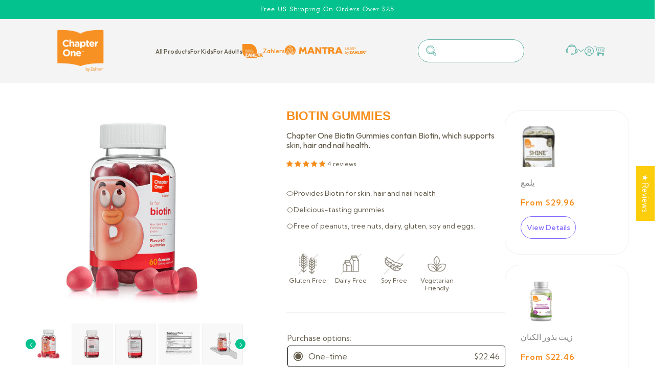

--- FILE ---
content_type: text/html; charset=utf-8
request_url: https://zahlers.com/ar/products/biotin-gummies
body_size: 77649
content:
<!doctype html>
<html class="no-js" lang="ar">
  <head>
<script type="text/javascript"> (function(a,b,c,d,e,f,g){e['ire_o']=c;e[c]=e[c]||function(){(e[c].a=e[c].a||[]).push(arguments)};f=d.createElement(b);g=d.getElementsByTagName(b)[0];f.async=1;f.src=a;g.parentNode.insertBefore(f,g);})('https://utt.impactcdn.com/A4745632-1e05-4ad9-ab1e-ab50d5e9bd641.js','script','ire',document,window);</script> 
    <script defer src="https://cdn.skio.com/scripts/shopify/head/shopify.ba9807f79b5cdb6483d5.js"></script>
    

    <!-- Google Tag Manager -->
    <script>
      (function(w,d,s,l,i){w[l]=w[l]||[];w[l].push({'gtm.start':
      new Date().getTime(),event:'gtm.js'});var f=d.getElementsByTagName(s)[0],
      j=d.createElement(s),dl=l!='dataLayer'?'&l='+l:'';j.async=true;j.src=
      'https://www.googletagmanager.com/gtm.js?id='+i+dl;f.parentNode.insertBefore(j,f);
      })(window,document,'script','dataLayer','GTM-KQVP3DD');
    </script>
    <!-- End Google Tag Manager -->
    <meta name="facebook-domain-verification" content="wlng4lv5rb26z7fdzgfi80r9o52h6y">
    <meta charset="utf-8">
    <meta http-equiv="X-UA-Compatible" content="IE=edge">
    <meta name="viewport" content="width=device-width,initial-scale=1">
    <meta name="theme-color" content="">
    <link rel="canonical" href="https://zahlers.com/ar/products/biotin-gummies">
    <link rel="preconnect" href="https://cdn.shopify.com" crossorigin>

    <link
      rel="stylesheet"
      href="https://cdnjs.cloudflare.com/ajax/libs/flickity/3.0.0/flickity.min.css"
      integrity="sha512-fJcFDOQo2+/Ke365m0NMCZt5uGYEWSxth3wg2i0dXu7A1jQfz9T4hdzz6nkzwmJdOdkcS8jmy2lWGaRXl+nFMQ=="
      crossorigin="anonymous"
      referrerpolicy="no-referrer"
    ><link rel="icon" type="image/png" href="//zahlers.com/cdn/shop/files/favicon.png?crop=center&height=32&v=1630648055&width=32"><link rel="preconnect" href="https://fonts.shopifycdn.com" crossorigin><title>
      Biotin Gummies
 &ndash; Advanced Nutrition by Zahler&#39;s  </title>

    
      <meta name="description" content="Chapter One Kosher Biotin Gummies for kids contain Biotin, which supports and strengthens healthy and lustrous skin, hair and nails. Our ideal formula provides fortifying Biotin in a delicious-tasting gummy for all to enjoy its great benefits.">
    

    

<meta property="og:site_name" content="Advanced Nutrition by Zahler&#39;s  ">
<meta property="og:url" content="https://zahlers.com/ar/products/biotin-gummies">
<meta property="og:title" content="Biotin Gummies">
<meta property="og:type" content="product">
<meta property="og:description" content="Chapter One Kosher Biotin Gummies for kids contain Biotin, which supports and strengthens healthy and lustrous skin, hair and nails. Our ideal formula provides fortifying Biotin in a delicious-tasting gummy for all to enjoy its great benefits."><meta property="og:image" content="http://zahlers.com/cdn/shop/files/biotinfrontwithgummies.jpg?v=1686679605">
  <meta property="og:image:secure_url" content="https://zahlers.com/cdn/shop/files/biotinfrontwithgummies.jpg?v=1686679605">
  <meta property="og:image:width" content="1000">
  <meta property="og:image:height" content="1000"><meta property="og:price:amount" content="22.46">
  <meta property="og:price:currency" content="USD"><meta name="twitter:card" content="summary_large_image">
<meta name="twitter:title" content="Biotin Gummies">
<meta name="twitter:description" content="Chapter One Kosher Biotin Gummies for kids contain Biotin, which supports and strengthens healthy and lustrous skin, hair and nails. Our ideal formula provides fortifying Biotin in a delicious-tasting gummy for all to enjoy its great benefits.">

    <script src="https://code.jquery.com/jquery-3.7.0.min.js"></script>
    <script src="//zahlers.com/cdn/shop/t/19/assets/rellax.min.js?v=170150082227844062111721231157" defer="defer"></script>
    <script src="//zahlers.com/cdn/shop/t/19/assets/global.js?v=144962943547149271371721231157" defer="defer"></script>
    <script>window.performance && window.performance.mark && window.performance.mark('shopify.content_for_header.start');</script><meta name="google-site-verification" content="wQES8BtSd6pV4hoe8NPhWkmm2FRUmCEkqdCNORlOS-U">
<meta name="google-site-verification" content="u2GNTseg-NvzVZLci3LTVnVsPiO-CTYAPHlTrEgLvNg">
<meta name="google-site-verification" content="GfqhrH7yH1zOckhYeid_X3nMjVhRb583d8JNlYtFb1M">
<meta name="facebook-domain-verification" content="z89zum436s0p24dnbihzr6x89jluq9">
<meta id="shopify-digital-wallet" name="shopify-digital-wallet" content="/59318173868/digital_wallets/dialog">
<meta name="shopify-checkout-api-token" content="53ef97f1ba750fe31a93f25252a5812e">
<meta id="in-context-paypal-metadata" data-shop-id="59318173868" data-venmo-supported="false" data-environment="production" data-locale="en_US" data-paypal-v4="true" data-currency="USD">
<link rel="alternate" hreflang="x-default" href="https://zahlers.com/products/biotin-gummies">
<link rel="alternate" hreflang="en" href="https://zahlers.com/products/biotin-gummies">
<link rel="alternate" hreflang="ar" href="https://zahlers.com/ar/products/biotin-gummies">
<link rel="alternate" hreflang="es" href="https://zahlers.com/es/products/biotin-gummies">
<link rel="alternate" hreflang="fr" href="https://zahlers.com/fr/products/biotin-gummies">
<link rel="alternate" hreflang="he" href="https://zahlers.com/he/products/biotin-gummies">
<link rel="alternate" hreflang="nl" href="https://zahlers.com/nl/products/biotin-gummies">
<link rel="alternate" type="application/json+oembed" href="https://zahlers.com/ar/products/biotin-gummies.oembed">
<script async="async" src="/checkouts/internal/preloads.js?locale=ar-US"></script>
<link rel="preconnect" href="https://shop.app" crossorigin="anonymous">
<script async="async" src="https://shop.app/checkouts/internal/preloads.js?locale=ar-US&shop_id=59318173868" crossorigin="anonymous"></script>
<script id="apple-pay-shop-capabilities" type="application/json">{"shopId":59318173868,"countryCode":"US","currencyCode":"USD","merchantCapabilities":["supports3DS"],"merchantId":"gid:\/\/shopify\/Shop\/59318173868","merchantName":"Advanced Nutrition by Zahler's  ","requiredBillingContactFields":["postalAddress","email","phone"],"requiredShippingContactFields":["postalAddress","email","phone"],"shippingType":"shipping","supportedNetworks":["visa","masterCard","amex","discover","elo","jcb"],"total":{"type":"pending","label":"Advanced Nutrition by Zahler's  ","amount":"1.00"},"shopifyPaymentsEnabled":true,"supportsSubscriptions":true}</script>
<script id="shopify-features" type="application/json">{"accessToken":"53ef97f1ba750fe31a93f25252a5812e","betas":["rich-media-storefront-analytics"],"domain":"zahlers.com","predictiveSearch":true,"shopId":59318173868,"locale":"ar"}</script>
<script>var Shopify = Shopify || {};
Shopify.shop = "zahlers-advance-nutrition-by-zahlers.myshopify.com";
Shopify.locale = "ar";
Shopify.currency = {"active":"USD","rate":"1.0"};
Shopify.country = "US";
Shopify.theme = {"name":"dev Skio | Development Theme","id":143621718275,"schema_name":"Dawn","schema_version":"7.0.1","theme_store_id":null,"role":"main"};
Shopify.theme.handle = "null";
Shopify.theme.style = {"id":null,"handle":null};
Shopify.cdnHost = "zahlers.com/cdn";
Shopify.routes = Shopify.routes || {};
Shopify.routes.root = "/ar/";</script>
<script type="module">!function(o){(o.Shopify=o.Shopify||{}).modules=!0}(window);</script>
<script>!function(o){function n(){var o=[];function n(){o.push(Array.prototype.slice.apply(arguments))}return n.q=o,n}var t=o.Shopify=o.Shopify||{};t.loadFeatures=n(),t.autoloadFeatures=n()}(window);</script>
<script>
  window.ShopifyPay = window.ShopifyPay || {};
  window.ShopifyPay.apiHost = "shop.app\/pay";
  window.ShopifyPay.redirectState = null;
</script>
<script id="shop-js-analytics" type="application/json">{"pageType":"product"}</script>
<script defer="defer" async type="module" src="//zahlers.com/cdn/shopifycloud/shop-js/modules/v2/client.init-shop-cart-sync_C5BV16lS.en.esm.js"></script>
<script defer="defer" async type="module" src="//zahlers.com/cdn/shopifycloud/shop-js/modules/v2/chunk.common_CygWptCX.esm.js"></script>
<script type="module">
  await import("//zahlers.com/cdn/shopifycloud/shop-js/modules/v2/client.init-shop-cart-sync_C5BV16lS.en.esm.js");
await import("//zahlers.com/cdn/shopifycloud/shop-js/modules/v2/chunk.common_CygWptCX.esm.js");

  window.Shopify.SignInWithShop?.initShopCartSync?.({"fedCMEnabled":true,"windoidEnabled":true});

</script>
<script>
  window.Shopify = window.Shopify || {};
  if (!window.Shopify.featureAssets) window.Shopify.featureAssets = {};
  window.Shopify.featureAssets['shop-js'] = {"shop-cart-sync":["modules/v2/client.shop-cart-sync_ZFArdW7E.en.esm.js","modules/v2/chunk.common_CygWptCX.esm.js"],"init-fed-cm":["modules/v2/client.init-fed-cm_CmiC4vf6.en.esm.js","modules/v2/chunk.common_CygWptCX.esm.js"],"shop-button":["modules/v2/client.shop-button_tlx5R9nI.en.esm.js","modules/v2/chunk.common_CygWptCX.esm.js"],"shop-cash-offers":["modules/v2/client.shop-cash-offers_DOA2yAJr.en.esm.js","modules/v2/chunk.common_CygWptCX.esm.js","modules/v2/chunk.modal_D71HUcav.esm.js"],"init-windoid":["modules/v2/client.init-windoid_sURxWdc1.en.esm.js","modules/v2/chunk.common_CygWptCX.esm.js"],"shop-toast-manager":["modules/v2/client.shop-toast-manager_ClPi3nE9.en.esm.js","modules/v2/chunk.common_CygWptCX.esm.js"],"init-shop-email-lookup-coordinator":["modules/v2/client.init-shop-email-lookup-coordinator_B8hsDcYM.en.esm.js","modules/v2/chunk.common_CygWptCX.esm.js"],"init-shop-cart-sync":["modules/v2/client.init-shop-cart-sync_C5BV16lS.en.esm.js","modules/v2/chunk.common_CygWptCX.esm.js"],"avatar":["modules/v2/client.avatar_BTnouDA3.en.esm.js"],"pay-button":["modules/v2/client.pay-button_FdsNuTd3.en.esm.js","modules/v2/chunk.common_CygWptCX.esm.js"],"init-customer-accounts":["modules/v2/client.init-customer-accounts_DxDtT_ad.en.esm.js","modules/v2/client.shop-login-button_C5VAVYt1.en.esm.js","modules/v2/chunk.common_CygWptCX.esm.js","modules/v2/chunk.modal_D71HUcav.esm.js"],"init-shop-for-new-customer-accounts":["modules/v2/client.init-shop-for-new-customer-accounts_ChsxoAhi.en.esm.js","modules/v2/client.shop-login-button_C5VAVYt1.en.esm.js","modules/v2/chunk.common_CygWptCX.esm.js","modules/v2/chunk.modal_D71HUcav.esm.js"],"shop-login-button":["modules/v2/client.shop-login-button_C5VAVYt1.en.esm.js","modules/v2/chunk.common_CygWptCX.esm.js","modules/v2/chunk.modal_D71HUcav.esm.js"],"init-customer-accounts-sign-up":["modules/v2/client.init-customer-accounts-sign-up_CPSyQ0Tj.en.esm.js","modules/v2/client.shop-login-button_C5VAVYt1.en.esm.js","modules/v2/chunk.common_CygWptCX.esm.js","modules/v2/chunk.modal_D71HUcav.esm.js"],"shop-follow-button":["modules/v2/client.shop-follow-button_Cva4Ekp9.en.esm.js","modules/v2/chunk.common_CygWptCX.esm.js","modules/v2/chunk.modal_D71HUcav.esm.js"],"checkout-modal":["modules/v2/client.checkout-modal_BPM8l0SH.en.esm.js","modules/v2/chunk.common_CygWptCX.esm.js","modules/v2/chunk.modal_D71HUcav.esm.js"],"lead-capture":["modules/v2/client.lead-capture_Bi8yE_yS.en.esm.js","modules/v2/chunk.common_CygWptCX.esm.js","modules/v2/chunk.modal_D71HUcav.esm.js"],"shop-login":["modules/v2/client.shop-login_D6lNrXab.en.esm.js","modules/v2/chunk.common_CygWptCX.esm.js","modules/v2/chunk.modal_D71HUcav.esm.js"],"payment-terms":["modules/v2/client.payment-terms_CZxnsJam.en.esm.js","modules/v2/chunk.common_CygWptCX.esm.js","modules/v2/chunk.modal_D71HUcav.esm.js"]};
</script>
<script>(function() {
  var isLoaded = false;
  function asyncLoad() {
    if (isLoaded) return;
    isLoaded = true;
    var urls = ["https:\/\/whai-cdn.nyc3.cdn.digitaloceanspaces.com\/quiz\/production\/script_tag.js?shop=zahlers-advance-nutrition-by-zahlers.myshopify.com","https:\/\/maps.develic.com\/packs\/front.js?shop=zahlers-advance-nutrition-by-zahlers.myshopify.com","\/\/cdn.shopify.com\/proxy\/a581b58b3d6602a390868cf6d070ce7326ede0754e668d6bb218c93e8745e9fa\/bingshoppingtool-t2app-prod.trafficmanager.net\/uet\/tracking_script?shop=zahlers-advance-nutrition-by-zahlers.myshopify.com\u0026sp-cache-control=cHVibGljLCBtYXgtYWdlPTkwMA","https:\/\/ultimate-product-warning.s3.us-east-2.amazonaws.com\/test-script-v10.js?shop=zahlers-advance-nutrition-by-zahlers.myshopify.com","https:\/\/services.nofraud.com\/js\/device.js?shop=zahlers-advance-nutrition-by-zahlers.myshopify.com","https:\/\/cdn.opinew.com\/js\/opinew-active.js?shop=zahlers-advance-nutrition-by-zahlers.myshopify.com","https:\/\/cdn.attn.tv\/zahler\/dtag.js?shop=zahlers-advance-nutrition-by-zahlers.myshopify.com","https:\/\/productfaqs.magento2extensions.com\/js\/ProductFaqs.js?shop=zahlers-advance-nutrition-by-zahlers.myshopify.com","https:\/\/cdn.hextom.com\/js\/freeshippingbar.js?shop=zahlers-advance-nutrition-by-zahlers.myshopify.com","https:\/\/cdn.rebuyengine.com\/onsite\/js\/rebuy.js?shop=zahlers-advance-nutrition-by-zahlers.myshopify.com","\/\/cdn.shopify.com\/proxy\/65236dfaba3a20ee80d4738c7289e81e41cb1f9a5232536c28883ee7e77bc5ee\/bucket.useifsapp.com\/theme-files-min\/js\/ifs-script-tag-min.js?v=2\u0026shop=zahlers-advance-nutrition-by-zahlers.myshopify.com\u0026sp-cache-control=cHVibGljLCBtYXgtYWdlPTkwMA","https:\/\/s1.staq-cdn.com\/grow\/api\/js\/59318173868\/main.js?sId=59318173868\u0026v=XMX69VDYXHPJGEE8WCNWJHPS\u0026shop=zahlers-advance-nutrition-by-zahlers.myshopify.com"];
    for (var i = 0; i < urls.length; i++) {
      var s = document.createElement('script');
      s.type = 'text/javascript';
      s.async = true;
      s.src = urls[i];
      var x = document.getElementsByTagName('script')[0];
      x.parentNode.insertBefore(s, x);
    }
  };
  if(window.attachEvent) {
    window.attachEvent('onload', asyncLoad);
  } else {
    window.addEventListener('load', asyncLoad, false);
  }
})();</script>
<script id="__st">var __st={"a":59318173868,"offset":-18000,"reqid":"b3f91623-f1cc-4a4d-9554-8cece9fd9231-1768825801","pageurl":"zahlers.com\/ar\/products\/biotin-gummies","u":"e0849cb0dd0f","p":"product","rtyp":"product","rid":8094953701635};</script>
<script>window.ShopifyPaypalV4VisibilityTracking = true;</script>
<script id="captcha-bootstrap">!function(){'use strict';const t='contact',e='account',n='new_comment',o=[[t,t],['blogs',n],['comments',n],[t,'customer']],c=[[e,'customer_login'],[e,'guest_login'],[e,'recover_customer_password'],[e,'create_customer']],r=t=>t.map((([t,e])=>`form[action*='/${t}']:not([data-nocaptcha='true']) input[name='form_type'][value='${e}']`)).join(','),a=t=>()=>t?[...document.querySelectorAll(t)].map((t=>t.form)):[];function s(){const t=[...o],e=r(t);return a(e)}const i='password',u='form_key',d=['recaptcha-v3-token','g-recaptcha-response','h-captcha-response',i],f=()=>{try{return window.sessionStorage}catch{return}},m='__shopify_v',_=t=>t.elements[u];function p(t,e,n=!1){try{const o=window.sessionStorage,c=JSON.parse(o.getItem(e)),{data:r}=function(t){const{data:e,action:n}=t;return t[m]||n?{data:e,action:n}:{data:t,action:n}}(c);for(const[e,n]of Object.entries(r))t.elements[e]&&(t.elements[e].value=n);n&&o.removeItem(e)}catch(o){console.error('form repopulation failed',{error:o})}}const l='form_type',E='cptcha';function T(t){t.dataset[E]=!0}const w=window,h=w.document,L='Shopify',v='ce_forms',y='captcha';let A=!1;((t,e)=>{const n=(g='f06e6c50-85a8-45c8-87d0-21a2b65856fe',I='https://cdn.shopify.com/shopifycloud/storefront-forms-hcaptcha/ce_storefront_forms_captcha_hcaptcha.v1.5.2.iife.js',D={infoText:'Protected by hCaptcha',privacyText:'Privacy',termsText:'Terms'},(t,e,n)=>{const o=w[L][v],c=o.bindForm;if(c)return c(t,g,e,D).then(n);var r;o.q.push([[t,g,e,D],n]),r=I,A||(h.body.append(Object.assign(h.createElement('script'),{id:'captcha-provider',async:!0,src:r})),A=!0)});var g,I,D;w[L]=w[L]||{},w[L][v]=w[L][v]||{},w[L][v].q=[],w[L][y]=w[L][y]||{},w[L][y].protect=function(t,e){n(t,void 0,e),T(t)},Object.freeze(w[L][y]),function(t,e,n,w,h,L){const[v,y,A,g]=function(t,e,n){const i=e?o:[],u=t?c:[],d=[...i,...u],f=r(d),m=r(i),_=r(d.filter((([t,e])=>n.includes(e))));return[a(f),a(m),a(_),s()]}(w,h,L),I=t=>{const e=t.target;return e instanceof HTMLFormElement?e:e&&e.form},D=t=>v().includes(t);t.addEventListener('submit',(t=>{const e=I(t);if(!e)return;const n=D(e)&&!e.dataset.hcaptchaBound&&!e.dataset.recaptchaBound,o=_(e),c=g().includes(e)&&(!o||!o.value);(n||c)&&t.preventDefault(),c&&!n&&(function(t){try{if(!f())return;!function(t){const e=f();if(!e)return;const n=_(t);if(!n)return;const o=n.value;o&&e.removeItem(o)}(t);const e=Array.from(Array(32),(()=>Math.random().toString(36)[2])).join('');!function(t,e){_(t)||t.append(Object.assign(document.createElement('input'),{type:'hidden',name:u})),t.elements[u].value=e}(t,e),function(t,e){const n=f();if(!n)return;const o=[...t.querySelectorAll(`input[type='${i}']`)].map((({name:t})=>t)),c=[...d,...o],r={};for(const[a,s]of new FormData(t).entries())c.includes(a)||(r[a]=s);n.setItem(e,JSON.stringify({[m]:1,action:t.action,data:r}))}(t,e)}catch(e){console.error('failed to persist form',e)}}(e),e.submit())}));const S=(t,e)=>{t&&!t.dataset[E]&&(n(t,e.some((e=>e===t))),T(t))};for(const o of['focusin','change'])t.addEventListener(o,(t=>{const e=I(t);D(e)&&S(e,y())}));const B=e.get('form_key'),M=e.get(l),P=B&&M;t.addEventListener('DOMContentLoaded',(()=>{const t=y();if(P)for(const e of t)e.elements[l].value===M&&p(e,B);[...new Set([...A(),...v().filter((t=>'true'===t.dataset.shopifyCaptcha))])].forEach((e=>S(e,t)))}))}(h,new URLSearchParams(w.location.search),n,t,e,['guest_login'])})(!0,!0)}();</script>
<script integrity="sha256-4kQ18oKyAcykRKYeNunJcIwy7WH5gtpwJnB7kiuLZ1E=" data-source-attribution="shopify.loadfeatures" defer="defer" src="//zahlers.com/cdn/shopifycloud/storefront/assets/storefront/load_feature-a0a9edcb.js" crossorigin="anonymous"></script>
<script crossorigin="anonymous" defer="defer" src="//zahlers.com/cdn/shopifycloud/storefront/assets/shopify_pay/storefront-65b4c6d7.js?v=20250812"></script>
<script data-source-attribution="shopify.dynamic_checkout.dynamic.init">var Shopify=Shopify||{};Shopify.PaymentButton=Shopify.PaymentButton||{isStorefrontPortableWallets:!0,init:function(){window.Shopify.PaymentButton.init=function(){};var t=document.createElement("script");t.src="https://zahlers.com/cdn/shopifycloud/portable-wallets/latest/portable-wallets.ar.js",t.type="module",document.head.appendChild(t)}};
</script>
<script data-source-attribution="shopify.dynamic_checkout.buyer_consent">
  function portableWalletsHideBuyerConsent(e){var t=document.getElementById("shopify-buyer-consent"),n=document.getElementById("shopify-subscription-policy-button");t&&n&&(t.classList.add("hidden"),t.setAttribute("aria-hidden","true"),n.removeEventListener("click",e))}function portableWalletsShowBuyerConsent(e){var t=document.getElementById("shopify-buyer-consent"),n=document.getElementById("shopify-subscription-policy-button");t&&n&&(t.classList.remove("hidden"),t.removeAttribute("aria-hidden"),n.addEventListener("click",e))}window.Shopify?.PaymentButton&&(window.Shopify.PaymentButton.hideBuyerConsent=portableWalletsHideBuyerConsent,window.Shopify.PaymentButton.showBuyerConsent=portableWalletsShowBuyerConsent);
</script>
<script data-source-attribution="shopify.dynamic_checkout.cart.bootstrap">document.addEventListener("DOMContentLoaded",(function(){function t(){return document.querySelector("shopify-accelerated-checkout-cart, shopify-accelerated-checkout")}if(t())Shopify.PaymentButton.init();else{new MutationObserver((function(e,n){t()&&(Shopify.PaymentButton.init(),n.disconnect())})).observe(document.body,{childList:!0,subtree:!0})}}));
</script>
<link id="shopify-accelerated-checkout-styles" rel="stylesheet" media="screen" href="https://zahlers.com/cdn/shopifycloud/portable-wallets/latest/accelerated-checkout-backwards-compat.css" crossorigin="anonymous">
<style id="shopify-accelerated-checkout-cart">
        #shopify-buyer-consent {
  margin-top: 1em;
  display: inline-block;
  width: 100%;
}

#shopify-buyer-consent.hidden {
  display: none;
}

#shopify-subscription-policy-button {
  background: none;
  border: none;
  padding: 0;
  text-decoration: underline;
  font-size: inherit;
  cursor: pointer;
}

#shopify-subscription-policy-button::before {
  box-shadow: none;
}

      </style>
<script id="sections-script" data-sections="header,footer" defer="defer" src="//zahlers.com/cdn/shop/t/19/compiled_assets/scripts.js?5659"></script>
<script>window.performance && window.performance.mark && window.performance.mark('shopify.content_for_header.end');</script>

    <link rel="preconnect" href="https://fonts.googleapis.com">
    <link rel="preconnect" href="https://fonts.gstatic.com" crossorigin>
    <link href="https://fonts.googleapis.com/css2?family=Kumbh+Sans:wght@400;500;600&display=swap" rel="stylesheet">
    <link rel="stylesheet" href="https://use.typekit.net/fft6jwr.css">
    <meta name="google-site-verification" content="vUQpdcXv-cbd0B8NwTqRc3xBU0m81PEsSW2y38a8JWA" />

    <style data-shopify>
            @font-face {
  font-family: Assistant;
  font-weight: 400;
  font-style: normal;
  font-display: swap;
  src: url("//zahlers.com/cdn/fonts/assistant/assistant_n4.9120912a469cad1cc292572851508ca49d12e768.woff2") format("woff2"),
       url("//zahlers.com/cdn/fonts/assistant/assistant_n4.6e9875ce64e0fefcd3f4446b7ec9036b3ddd2985.woff") format("woff");
}

            @font-face {
  font-family: Assistant;
  font-weight: 700;
  font-style: normal;
  font-display: swap;
  src: url("//zahlers.com/cdn/fonts/assistant/assistant_n7.bf44452348ec8b8efa3aa3068825305886b1c83c.woff2") format("woff2"),
       url("//zahlers.com/cdn/fonts/assistant/assistant_n7.0c887fee83f6b3bda822f1150b912c72da0f7b64.woff") format("woff");
}

            
            
            @font-face {
  font-family: Assistant;
  font-weight: 400;
  font-style: normal;
  font-display: swap;
  src: url("//zahlers.com/cdn/fonts/assistant/assistant_n4.9120912a469cad1cc292572851508ca49d12e768.woff2") format("woff2"),
       url("//zahlers.com/cdn/fonts/assistant/assistant_n4.6e9875ce64e0fefcd3f4446b7ec9036b3ddd2985.woff") format("woff");
}


            :root {
              --font-body-family: 'Kumbh Sans',Assistant, sans-serif;
              --font-body-style: normal;
              --font-body-weight: 400;
              --font-body-weight-bold: 700;

              --font-heading-family: Museo, Assistant, sans-serif;
              --font-heading-style: normal;
              --font-heading-weight: 300;//400;

              --font-body-scale: 1.0;
              --font-heading-scale: 1.0;

              --color-base-text: 99, 92, 75;
              --color-shadow: 99, 92, 75;
              --color-base-background-1: 255, 255, 255;
              --color-base-background-2: 247, 248, 247;
              --color-base-solid-button-labels: 255, 255, 255;
              --color-base-outline-button-labels: 18, 18, 18;
              --color-base-accent-1: 246, 142, 30;
              --color-base-accent-2: 249, 249, 251;
              --payment-terms-background-color: #ffffff;

              --gradient-base-background-1: #ffffff;
              --gradient-base-background-2: #f7f8f7;
              --gradient-base-accent-1: #f68e1e;
              --gradient-base-accent-2: #f9f9fb;

              --media-padding: px;
              --media-border-opacity: 0.05;
              --media-border-width: 1px;
              --media-radius: 0px;
              --media-shadow-opacity: 0.0;
              --media-shadow-horizontal-offset: 0px;
              --media-shadow-vertical-offset: 4px;
              --media-shadow-blur-radius: 5px;
              --media-shadow-visible: 0;

              --page-width: 142rem;
              --page-width-margin: 0rem;

              --product-card-image-padding: 0.0rem;
              --product-card-corner-radius: 0.0rem;
              --product-card-text-alignment: left;
              --product-card-border-width: 0.0rem;
              --product-card-border-opacity: 0.1;
              --product-card-shadow-opacity: 0.0;
              --product-card-shadow-visible: 0;
              --product-card-shadow-horizontal-offset: 0.0rem;
              --product-card-shadow-vertical-offset: 0.4rem;
              --product-card-shadow-blur-radius: 0.5rem;

              --collection-card-image-padding: 0.0rem;
              --collection-card-corner-radius: 0.0rem;
              --collection-card-text-alignment: left;
              --collection-card-border-width: 0.0rem;
              --collection-card-border-opacity: 0.1;
              --collection-card-shadow-opacity: 0.0;
              --collection-card-shadow-visible: 0;
              --collection-card-shadow-horizontal-offset: 0.0rem;
              --collection-card-shadow-vertical-offset: 0.4rem;
              --collection-card-shadow-blur-radius: 0.5rem;

              --blog-card-image-padding: 0.0rem;
              --blog-card-corner-radius: 0.0rem;
              --blog-card-text-alignment: left;
              --blog-card-border-width: 0.0rem;
              --blog-card-border-opacity: 0.1;
              --blog-card-shadow-opacity: 0.0;
              --blog-card-shadow-visible: 0;
              --blog-card-shadow-horizontal-offset: 0.0rem;
              --blog-card-shadow-vertical-offset: 0.4rem;
              --blog-card-shadow-blur-radius: 0.5rem;

              --badge-corner-radius: 4.0rem;

              --popup-border-width: 1px;
              --popup-border-opacity: 0.1;
              --popup-corner-radius: 0px;
              --popup-shadow-opacity: 0.0;
              --popup-shadow-horizontal-offset: 0px;
              --popup-shadow-vertical-offset: 4px;
              --popup-shadow-blur-radius: 5px;

              --drawer-border-width: 1px;
              --drawer-border-opacity: 0.1;
              --drawer-shadow-opacity: 0.0;
              --drawer-shadow-horizontal-offset: 0px;
              --drawer-shadow-vertical-offset: 4px;
              --drawer-shadow-blur-radius: 5px;

              --spacing-sections-desktop: 0px;
              --spacing-sections-mobile: 0px;

              --grid-desktop-vertical-spacing: 20px;
              --grid-desktop-horizontal-spacing: 20px;
              --grid-mobile-vertical-spacing: 10px;
              --grid-mobile-horizontal-spacing: 10px;

              --text-boxes-border-opacity: 0.1;
              --text-boxes-border-width: 0px;
              --text-boxes-radius: 0px;
              --text-boxes-shadow-opacity: 0.0;
              --text-boxes-shadow-visible: 0;
              --text-boxes-shadow-horizontal-offset: 0px;
              --text-boxes-shadow-vertical-offset: 4px;
              --text-boxes-shadow-blur-radius: 5px;

              --buttons-radius: 40px;
              --buttons-radius-outset: 41px;
              --buttons-border-width: 1px;
              --buttons-border-opacity: 1.0;
              --buttons-shadow-opacity: 0.0;
              --buttons-shadow-visible: 0;
              --buttons-shadow-horizontal-offset: 0px;
              --buttons-shadow-vertical-offset: 4px;
              --buttons-shadow-blur-radius: 5px;
              --buttons-border-offset: 0.3px;

              --inputs-radius: 12px;
              --inputs-border-width: 1px;
              --inputs-border-opacity: 0.55;
              --inputs-shadow-opacity: 0.0;
              --inputs-shadow-horizontal-offset: 0px;
              --inputs-margin-offset: 0px;
              --inputs-shadow-vertical-offset: 4px;
              --inputs-shadow-blur-radius: 5px;
              --inputs-radius-outset: 13px;

              --variant-pills-radius: 40px;
              --variant-pills-border-width: 1px;
              --variant-pills-border-opacity: 0.55;
              --variant-pills-shadow-opacity: 0.0;
              --variant-pills-shadow-horizontal-offset: 0px;
              --variant-pills-shadow-vertical-offset: 4px;
              --variant-pills-shadow-blur-radius: 5px;
            }

            *,
            *::before,
            *::after {
              box-sizing: inherit;
            }

            html {
              box-sizing: border-box;
              font-size: calc(var(--font-body-scale) * 62.5%);
              height: 100%;
            }

            body {
              display: grid;
              grid-template-rows: auto auto 1fr auto;
              grid-template-columns: 100%;
              min-height: 100%;
              margin: 0;
              font-size: 1.5rem;
              letter-spacing: 0;
              font-family: var(--font-body-family);
              font-style: var(--font-body-style);
              font-weight: var(--font-body-weight);
            }
      <!-- Google Tag Manager (noscript) -->
      <noscript><iframe src="https://www.googletagmanager.com/ns.html?id=GTM-KQVP3DD"
      height="0" width="0" style="display:none;visibility:hidden"></iframe></noscript>
      <!-- End Google Tag Manager (noscript) -->
            @media screen and (min-width: 750px) {
              body {
                font-size: 1.6rem;
              }
            }
    </style>

    <link href="//zahlers.com/cdn/shop/t/19/assets/base.css?v=27735707289880559331757254834" rel="stylesheet" type="text/css" media="all" />
<link rel="preload" as="font" href="//zahlers.com/cdn/fonts/assistant/assistant_n4.9120912a469cad1cc292572851508ca49d12e768.woff2" type="font/woff2" crossorigin><link rel="preload" as="font" href="//zahlers.com/cdn/fonts/assistant/assistant_n4.9120912a469cad1cc292572851508ca49d12e768.woff2" type="font/woff2" crossorigin><link
        rel="stylesheet"
        href="//zahlers.com/cdn/shop/t/19/assets/component-predictive-search.css?v=83512081251802922551721231157"
        media="print"
        onload="this.media='all'"
      ><script>
      document.documentElement.className = document.documentElement.className.replace('no-js', 'js');
      if (Shopify.designMode) {
        document.documentElement.classList.add('shopify-design-mode');
      }
    </script>

    
      <link href="https://fonts.googleapis.com/css2?family=Outfit:wght@400;500;600&display=swap" rel="stylesheet">
      <link href="//zahlers.com/cdn/shop/t/19/assets/chapterone.css?v=71428078110877103041721231157" rel="stylesheet" type="text/css" media="all" />
    

    <script src="https://cdn.younet.network/main.js"></script>

    <style>
      #__next {
        min-height: 500px !important;
        padding-top: 50px !important;
      }
    </style>
  <!-- BEGIN app block: shopify://apps/klaviyo-email-marketing-sms/blocks/klaviyo-onsite-embed/2632fe16-c075-4321-a88b-50b567f42507 -->












  <script async src="https://static.klaviyo.com/onsite/js/V8VEqn/klaviyo.js?company_id=V8VEqn"></script>
  <script>!function(){if(!window.klaviyo){window._klOnsite=window._klOnsite||[];try{window.klaviyo=new Proxy({},{get:function(n,i){return"push"===i?function(){var n;(n=window._klOnsite).push.apply(n,arguments)}:function(){for(var n=arguments.length,o=new Array(n),w=0;w<n;w++)o[w]=arguments[w];var t="function"==typeof o[o.length-1]?o.pop():void 0,e=new Promise((function(n){window._klOnsite.push([i].concat(o,[function(i){t&&t(i),n(i)}]))}));return e}}})}catch(n){window.klaviyo=window.klaviyo||[],window.klaviyo.push=function(){var n;(n=window._klOnsite).push.apply(n,arguments)}}}}();</script>

  
    <script id="viewed_product">
      if (item == null) {
        var _learnq = _learnq || [];

        var MetafieldReviews = null
        var MetafieldYotpoRating = null
        var MetafieldYotpoCount = null
        var MetafieldLooxRating = null
        var MetafieldLooxCount = null
        var okendoProduct = null
        var okendoProductReviewCount = null
        var okendoProductReviewAverageValue = null
        try {
          // The following fields are used for Customer Hub recently viewed in order to add reviews.
          // This information is not part of __kla_viewed. Instead, it is part of __kla_viewed_reviewed_items
          MetafieldReviews = {"rating":{"scale_min":"1.0","scale_max":"5.0","value":"5.0"},"rating_count":4};
          MetafieldYotpoRating = null
          MetafieldYotpoCount = null
          MetafieldLooxRating = null
          MetafieldLooxCount = null

          okendoProduct = null
          // If the okendo metafield is not legacy, it will error, which then requires the new json formatted data
          if (okendoProduct && 'error' in okendoProduct) {
            okendoProduct = null
          }
          okendoProductReviewCount = okendoProduct ? okendoProduct.reviewCount : null
          okendoProductReviewAverageValue = okendoProduct ? okendoProduct.reviewAverageValue : null
        } catch (error) {
          console.error('Error in Klaviyo onsite reviews tracking:', error);
        }

        var item = {
          Name: "Biotin Gummies",
          ProductID: 8094953701635,
          Categories: ["30% Off Zahler Supplements Today!","Back To School Essentials!","Best Sellers","Black Friday Is Here!","Black Friday Sale 2024","Black Friday Unleashed!","Celebrate Dad with 30% Off","Celebrate Independence Day","Celebrate Wellness with 35% Off Sitewide","Choose their favorite Chapter One Gummies and get one free","Cyber Monday","Early Bird Black Friday Deals!","End-of-Summer Sale","Enjoy 35% Off Every Zahler Supplement!","Enjoy 40% off Chapter One and Six gummies with code GUMMY40","Father’s Day sale!","Feel Your Best with Zahler’s Wellness Essentials","Focus and Strength for Kids All Season","For Kids","Friendship Day Sale!","G is for Gummies","Get 50% Off Your Second Kids’ Health Supplement","Halloween's Here! What's Your Treat?","Health Made Fun (and Cheaper)","Holiday Collection","Support Kids' Wellness This Summer with Zahler Essentials","The Supplements You Trust, Now at a Better Price!","Vitamin Labor Day Sale 2023","Zahler’s 2025 Essentials"],
          ImageURL: "https://zahlers.com/cdn/shop/files/biotinfrontwithgummies_grande.jpg?v=1686679605",
          URL: "https://zahlers.com/ar/products/biotin-gummies",
          Brand: "Advanced Nutrition by Zahler's",
          Price: "$22.46",
          Value: "22.46",
          CompareAtPrice: "$0.00"
        };
        _learnq.push(['track', 'Viewed Product', item]);
        _learnq.push(['trackViewedItem', {
          Title: item.Name,
          ItemId: item.ProductID,
          Categories: item.Categories,
          ImageUrl: item.ImageURL,
          Url: item.URL,
          Metadata: {
            Brand: item.Brand,
            Price: item.Price,
            Value: item.Value,
            CompareAtPrice: item.CompareAtPrice
          },
          metafields:{
            reviews: MetafieldReviews,
            yotpo:{
              rating: MetafieldYotpoRating,
              count: MetafieldYotpoCount,
            },
            loox:{
              rating: MetafieldLooxRating,
              count: MetafieldLooxCount,
            },
            okendo: {
              rating: okendoProductReviewAverageValue,
              count: okendoProductReviewCount,
            }
          }
        }]);
      }
    </script>
  




  <script>
    window.klaviyoReviewsProductDesignMode = false
  </script>







<!-- END app block --><!-- BEGIN app block: shopify://apps/judge-me-reviews/blocks/judgeme_core/61ccd3b1-a9f2-4160-9fe9-4fec8413e5d8 --><!-- Start of Judge.me Core -->






<link rel="dns-prefetch" href="https://cdnwidget.judge.me">
<link rel="dns-prefetch" href="https://cdn.judge.me">
<link rel="dns-prefetch" href="https://cdn1.judge.me">
<link rel="dns-prefetch" href="https://api.judge.me">

<script data-cfasync='false' class='jdgm-settings-script'>window.jdgmSettings={"pagination":5,"disable_web_reviews":false,"badge_no_review_text":"No reviews","badge_n_reviews_text":"{{ n }} review/reviews","badge_star_color":"#f68e1e","hide_badge_preview_if_no_reviews":true,"badge_hide_text":false,"enforce_center_preview_badge":false,"widget_title":"Customer Reviews","widget_open_form_text":"Write a review","widget_close_form_text":"Cancel review","widget_refresh_page_text":"Refresh page","widget_summary_text":"Based on {{ number_of_reviews }} review/reviews","widget_no_review_text":"Be the first to write a review","widget_name_field_text":"Display name","widget_verified_name_field_text":"Verified Name (public)","widget_name_placeholder_text":"Display name","widget_required_field_error_text":"This field is required.","widget_email_field_text":"Email address","widget_verified_email_field_text":"Verified Email (private, can not be edited)","widget_email_placeholder_text":"Your email address","widget_email_field_error_text":"Please enter a valid email address.","widget_rating_field_text":"Rating","widget_review_title_field_text":"Review Title","widget_review_title_placeholder_text":"Give your review a title","widget_review_body_field_text":"Review content","widget_review_body_placeholder_text":"Start writing here...","widget_pictures_field_text":"Picture/Video (optional)","widget_submit_review_text":"Submit Review","widget_submit_verified_review_text":"Submit Verified Review","widget_submit_success_msg_with_auto_publish":"Thank you! Please refresh the page in a few moments to see your review. You can remove or edit your review by logging into \u003ca href='https://judge.me/login' target='_blank' rel='nofollow noopener'\u003eJudge.me\u003c/a\u003e","widget_submit_success_msg_no_auto_publish":"Thank you! Your review will be published as soon as it is approved by the shop admin. You can remove or edit your review by logging into \u003ca href='https://judge.me/login' target='_blank' rel='nofollow noopener'\u003eJudge.me\u003c/a\u003e","widget_show_default_reviews_out_of_total_text":"Showing {{ n_reviews_shown }} out of {{ n_reviews }} reviews.","widget_show_all_link_text":"Show all","widget_show_less_link_text":"Show less","widget_author_said_text":"{{ reviewer_name }} said:","widget_days_text":"{{ n }} days ago","widget_weeks_text":"{{ n }} week/weeks ago","widget_months_text":"{{ n }} month/months ago","widget_years_text":"{{ n }} year/years ago","widget_yesterday_text":"Yesterday","widget_today_text":"Today","widget_replied_text":"\u003e\u003e {{ shop_name }} replied:","widget_read_more_text":"Read more","widget_reviewer_name_as_initial":"","widget_rating_filter_color":"#FFFFFF","widget_rating_filter_see_all_text":"See all reviews","widget_sorting_most_recent_text":"Most Recent","widget_sorting_highest_rating_text":"Highest Rating","widget_sorting_lowest_rating_text":"Lowest Rating","widget_sorting_with_pictures_text":"Only Pictures","widget_sorting_most_helpful_text":"Most Helpful","widget_open_question_form_text":"Ask a question","widget_reviews_subtab_text":"Reviews","widget_questions_subtab_text":"Questions","widget_question_label_text":"Question","widget_answer_label_text":"Answer","widget_question_placeholder_text":"Write your question here","widget_submit_question_text":"Submit Question","widget_question_submit_success_text":"Thank you for your question! We will notify you once it gets answered.","widget_star_color":"#F68E1E","verified_badge_text":"Verified","verified_badge_bg_color":"","verified_badge_text_color":"","verified_badge_placement":"left-of-reviewer-name","widget_review_max_height":"","widget_hide_border":false,"widget_social_share":false,"widget_thumb":false,"widget_review_location_show":false,"widget_location_format":"country_iso_code","all_reviews_include_out_of_store_products":true,"all_reviews_out_of_store_text":"(out of store)","all_reviews_pagination":100,"all_reviews_product_name_prefix_text":"about","enable_review_pictures":false,"enable_question_anwser":false,"widget_theme":"","review_date_format":"mm/dd/yyyy","default_sort_method":"most-recent","widget_product_reviews_subtab_text":"Product Reviews","widget_shop_reviews_subtab_text":"Shop Reviews","widget_other_products_reviews_text":"Reviews for other products","widget_store_reviews_subtab_text":"Store reviews","widget_no_store_reviews_text":"This store hasn't received any reviews yet","widget_web_restriction_product_reviews_text":"This product hasn't received any reviews yet","widget_no_items_text":"No items found","widget_show_more_text":"Show more","widget_write_a_store_review_text":"Write a Store Review","widget_other_languages_heading":"Reviews in Other Languages","widget_translate_review_text":"Translate review to {{ language }}","widget_translating_review_text":"Translating...","widget_show_original_translation_text":"Show original ({{ language }})","widget_translate_review_failed_text":"Review couldn't be translated.","widget_translate_review_retry_text":"Retry","widget_translate_review_try_again_later_text":"Try again later","show_product_url_for_grouped_product":false,"widget_sorting_pictures_first_text":"Pictures First","show_pictures_on_all_rev_page_mobile":false,"show_pictures_on_all_rev_page_desktop":false,"floating_tab_hide_mobile_install_preference":false,"floating_tab_button_name":"★ Reviews","floating_tab_title":"Let customers speak for us","floating_tab_button_color":"","floating_tab_button_background_color":"","floating_tab_url":"","floating_tab_url_enabled":false,"floating_tab_tab_style":"text","all_reviews_text_badge_text":"Customers rate us {{ shop.metafields.judgeme.all_reviews_rating | round: 1 }}/5 based on {{ shop.metafields.judgeme.all_reviews_count }} reviews.","all_reviews_text_badge_text_branded_style":"{{ shop.metafields.judgeme.all_reviews_rating | round: 1 }} out of 5 stars based on {{ shop.metafields.judgeme.all_reviews_count }} reviews","is_all_reviews_text_badge_a_link":false,"show_stars_for_all_reviews_text_badge":false,"all_reviews_text_badge_url":"","all_reviews_text_style":"text","all_reviews_text_color_style":"judgeme_brand_color","all_reviews_text_color":"#108474","all_reviews_text_show_jm_brand":true,"featured_carousel_show_header":true,"featured_carousel_title":"Let customers speak for us","testimonials_carousel_title":"Customers are saying","videos_carousel_title":"Real customer stories","cards_carousel_title":"Customers are saying","featured_carousel_count_text":"from {{ n }} reviews","featured_carousel_add_link_to_all_reviews_page":false,"featured_carousel_url":"","featured_carousel_show_images":false,"featured_carousel_autoslide_interval":10,"featured_carousel_arrows_on_the_sides":true,"featured_carousel_height":250,"featured_carousel_width":90,"featured_carousel_image_size":0,"featured_carousel_image_height":250,"featured_carousel_arrow_color":"#ffffff","verified_count_badge_style":"vintage","verified_count_badge_orientation":"horizontal","verified_count_badge_color_style":"judgeme_brand_color","verified_count_badge_color":"#108474","is_verified_count_badge_a_link":false,"verified_count_badge_url":"","verified_count_badge_show_jm_brand":true,"widget_rating_preset_default":5,"widget_first_sub_tab":"product-reviews","widget_show_histogram":true,"widget_histogram_use_custom_color":true,"widget_pagination_use_custom_color":true,"widget_star_use_custom_color":false,"widget_verified_badge_use_custom_color":false,"widget_write_review_use_custom_color":false,"picture_reminder_submit_button":"Upload Pictures","enable_review_videos":false,"mute_video_by_default":false,"widget_sorting_videos_first_text":"Videos First","widget_review_pending_text":"Pending","featured_carousel_items_for_large_screen":3,"social_share_options_order":"Facebook,Twitter","remove_microdata_snippet":true,"disable_json_ld":false,"enable_json_ld_products":false,"preview_badge_show_question_text":false,"preview_badge_no_question_text":"No questions","preview_badge_n_question_text":"{{ number_of_questions }} question/questions","qa_badge_show_icon":false,"qa_badge_position":"same-row","remove_judgeme_branding":false,"widget_add_search_bar":false,"widget_search_bar_placeholder":"Search","widget_sorting_verified_only_text":"Verified only","featured_carousel_theme":"focused","featured_carousel_show_rating":true,"featured_carousel_show_title":true,"featured_carousel_show_body":true,"featured_carousel_show_date":false,"featured_carousel_show_reviewer":true,"featured_carousel_show_product":false,"featured_carousel_header_background_color":"#108474","featured_carousel_header_text_color":"#ffffff","featured_carousel_name_product_separator":"reviewed","featured_carousel_full_star_background":"#108474","featured_carousel_empty_star_background":"#dadada","featured_carousel_vertical_theme_background":"#f9fafb","featured_carousel_verified_badge_enable":false,"featured_carousel_verified_badge_color":"#108474","featured_carousel_border_style":"round","featured_carousel_review_line_length_limit":3,"featured_carousel_more_reviews_button_text":"Read more reviews","featured_carousel_view_product_button_text":"View product","all_reviews_page_load_reviews_on":"scroll","all_reviews_page_load_more_text":"Load More Reviews","disable_fb_tab_reviews":false,"enable_ajax_cdn_cache":false,"widget_public_name_text":"displayed publicly like","default_reviewer_name":"John Smith","default_reviewer_name_has_non_latin":true,"widget_reviewer_anonymous":"Anonymous","medals_widget_title":"Judge.me Review Medals","medals_widget_background_color":"#f9fafb","medals_widget_position":"footer_all_pages","medals_widget_border_color":"#f9fafb","medals_widget_verified_text_position":"left","medals_widget_use_monochromatic_version":false,"medals_widget_elements_color":"#108474","show_reviewer_avatar":true,"widget_invalid_yt_video_url_error_text":"Not a YouTube video URL","widget_max_length_field_error_text":"Please enter no more than {0} characters.","widget_show_country_flag":false,"widget_show_collected_via_shop_app":true,"widget_verified_by_shop_badge_style":"light","widget_verified_by_shop_text":"Verified by Shop","widget_show_photo_gallery":false,"widget_load_with_code_splitting":true,"widget_ugc_install_preference":false,"widget_ugc_title":"Made by us, Shared by you","widget_ugc_subtitle":"Tag us to see your picture featured in our page","widget_ugc_arrows_color":"#ffffff","widget_ugc_primary_button_text":"Buy Now","widget_ugc_primary_button_background_color":"#108474","widget_ugc_primary_button_text_color":"#ffffff","widget_ugc_primary_button_border_width":"0","widget_ugc_primary_button_border_style":"none","widget_ugc_primary_button_border_color":"#108474","widget_ugc_primary_button_border_radius":"25","widget_ugc_secondary_button_text":"Load More","widget_ugc_secondary_button_background_color":"#ffffff","widget_ugc_secondary_button_text_color":"#108474","widget_ugc_secondary_button_border_width":"2","widget_ugc_secondary_button_border_style":"solid","widget_ugc_secondary_button_border_color":"#108474","widget_ugc_secondary_button_border_radius":"25","widget_ugc_reviews_button_text":"View Reviews","widget_ugc_reviews_button_background_color":"#ffffff","widget_ugc_reviews_button_text_color":"#108474","widget_ugc_reviews_button_border_width":"2","widget_ugc_reviews_button_border_style":"solid","widget_ugc_reviews_button_border_color":"#108474","widget_ugc_reviews_button_border_radius":"25","widget_ugc_reviews_button_link_to":"judgeme-reviews-page","widget_ugc_show_post_date":true,"widget_ugc_max_width":"800","widget_rating_metafield_value_type":true,"widget_primary_color":"#000000","widget_enable_secondary_color":false,"widget_secondary_color":"#edf5f5","widget_summary_average_rating_text":"{{ average_rating }} out of 5","widget_media_grid_title":"Customer photos \u0026 videos","widget_media_grid_see_more_text":"See more","widget_round_style":false,"widget_show_product_medals":true,"widget_verified_by_judgeme_text":"Verified by Judge.me","widget_show_store_medals":true,"widget_verified_by_judgeme_text_in_store_medals":"Verified by Judge.me","widget_media_field_exceed_quantity_message":"Sorry, we can only accept {{ max_media }} for one review.","widget_media_field_exceed_limit_message":"{{ file_name }} is too large, please select a {{ media_type }} less than {{ size_limit }}MB.","widget_review_submitted_text":"Review Submitted!","widget_question_submitted_text":"Question Submitted!","widget_close_form_text_question":"Cancel","widget_write_your_answer_here_text":"Write your answer here","widget_enabled_branded_link":true,"widget_show_collected_by_judgeme":true,"widget_reviewer_name_color":"","widget_write_review_text_color":"#FFFFFF","widget_write_review_bg_color":"","widget_collected_by_judgeme_text":"collected by Judge.me","widget_pagination_type":"standard","widget_load_more_text":"Load More","widget_load_more_color":"#F68E1E","widget_full_review_text":"Full Review","widget_read_more_reviews_text":"Read More Reviews","widget_read_questions_text":"Read Questions","widget_questions_and_answers_text":"Questions \u0026 Answers","widget_verified_by_text":"Verified by","widget_verified_text":"Verified","widget_number_of_reviews_text":"{{ number_of_reviews }} reviews","widget_back_button_text":"Back","widget_next_button_text":"Next","widget_custom_forms_filter_button":"Filters","custom_forms_style":"vertical","widget_show_review_information":false,"how_reviews_are_collected":"How reviews are collected?","widget_show_review_keywords":false,"widget_gdpr_statement":"How we use your data: We'll only contact you about the review you left, and only if necessary. By submitting your review, you agree to Judge.me's \u003ca href='https://judge.me/terms' target='_blank' rel='nofollow noopener'\u003eterms\u003c/a\u003e, \u003ca href='https://judge.me/privacy' target='_blank' rel='nofollow noopener'\u003eprivacy\u003c/a\u003e and \u003ca href='https://judge.me/content-policy' target='_blank' rel='nofollow noopener'\u003econtent\u003c/a\u003e policies.","widget_multilingual_sorting_enabled":false,"widget_translate_review_content_enabled":false,"widget_translate_review_content_method":"manual","popup_widget_review_selection":"automatically_with_pictures","popup_widget_round_border_style":true,"popup_widget_show_title":true,"popup_widget_show_body":true,"popup_widget_show_reviewer":false,"popup_widget_show_product":true,"popup_widget_show_pictures":true,"popup_widget_use_review_picture":true,"popup_widget_show_on_home_page":true,"popup_widget_show_on_product_page":true,"popup_widget_show_on_collection_page":true,"popup_widget_show_on_cart_page":true,"popup_widget_position":"bottom_left","popup_widget_first_review_delay":5,"popup_widget_duration":5,"popup_widget_interval":5,"popup_widget_review_count":5,"popup_widget_hide_on_mobile":true,"review_snippet_widget_round_border_style":true,"review_snippet_widget_card_color":"#FFFFFF","review_snippet_widget_slider_arrows_background_color":"#FFFFFF","review_snippet_widget_slider_arrows_color":"#000000","review_snippet_widget_star_color":"#108474","show_product_variant":false,"all_reviews_product_variant_label_text":"Variant: ","widget_show_verified_branding":false,"widget_ai_summary_title":"Customers say","widget_ai_summary_disclaimer":"AI-powered review summary based on recent customer reviews","widget_show_ai_summary":false,"widget_show_ai_summary_bg":false,"widget_show_review_title_input":true,"redirect_reviewers_invited_via_email":"review_widget","request_store_review_after_product_review":false,"request_review_other_products_in_order":false,"review_form_color_scheme":"default","review_form_corner_style":"square","review_form_star_color":{},"review_form_text_color":"#333333","review_form_background_color":"#ffffff","review_form_field_background_color":"#fafafa","review_form_button_color":{},"review_form_button_text_color":"#ffffff","review_form_modal_overlay_color":"#000000","review_content_screen_title_text":"How would you rate this product?","review_content_introduction_text":"We would love it if you would share a bit about your experience.","store_review_form_title_text":"How would you rate this store?","store_review_form_introduction_text":"We would love it if you would share a bit about your experience.","show_review_guidance_text":true,"one_star_review_guidance_text":"Poor","five_star_review_guidance_text":"Great","customer_information_screen_title_text":"About you","customer_information_introduction_text":"Please tell us more about you.","custom_questions_screen_title_text":"Your experience in more detail","custom_questions_introduction_text":"Here are a few questions to help us understand more about your experience.","review_submitted_screen_title_text":"Thanks for your review!","review_submitted_screen_thank_you_text":"We are processing it and it will appear on the store soon.","review_submitted_screen_email_verification_text":"Please confirm your email by clicking the link we just sent you. This helps us keep reviews authentic.","review_submitted_request_store_review_text":"Would you like to share your experience of shopping with us?","review_submitted_review_other_products_text":"Would you like to review these products?","store_review_screen_title_text":"Would you like to share your experience of shopping with us?","store_review_introduction_text":"We value your feedback and use it to improve. Please share any thoughts or suggestions you have.","reviewer_media_screen_title_picture_text":"Share a picture","reviewer_media_introduction_picture_text":"Upload a photo to support your review.","reviewer_media_screen_title_video_text":"Share a video","reviewer_media_introduction_video_text":"Upload a video to support your review.","reviewer_media_screen_title_picture_or_video_text":"Share a picture or video","reviewer_media_introduction_picture_or_video_text":"Upload a photo or video to support your review.","reviewer_media_youtube_url_text":"Paste your Youtube URL here","advanced_settings_next_step_button_text":"Next","advanced_settings_close_review_button_text":"Close","modal_write_review_flow":false,"write_review_flow_required_text":"Required","write_review_flow_privacy_message_text":"We respect your privacy.","write_review_flow_anonymous_text":"Post review as anonymous","write_review_flow_visibility_text":"This won't be visible to other customers.","write_review_flow_multiple_selection_help_text":"Select as many as you like","write_review_flow_single_selection_help_text":"Select one option","write_review_flow_required_field_error_text":"This field is required","write_review_flow_invalid_email_error_text":"Please enter a valid email address","write_review_flow_max_length_error_text":"Max. {{ max_length }} characters.","write_review_flow_media_upload_text":"\u003cb\u003eClick to upload\u003c/b\u003e or drag and drop","write_review_flow_gdpr_statement":"We'll only contact you about your review if necessary. By submitting your review, you agree to our \u003ca href='https://judge.me/terms' target='_blank' rel='nofollow noopener'\u003eterms and conditions\u003c/a\u003e and \u003ca href='https://judge.me/privacy' target='_blank' rel='nofollow noopener'\u003eprivacy policy\u003c/a\u003e.","rating_only_reviews_enabled":false,"show_negative_reviews_help_screen":false,"new_review_flow_help_screen_rating_threshold":3,"negative_review_resolution_screen_title_text":"Tell us more","negative_review_resolution_text":"Your experience matters to us. If there were issues with your purchase, we're here to help. Feel free to reach out to us, we'd love the opportunity to make things right.","negative_review_resolution_button_text":"Contact us","negative_review_resolution_proceed_with_review_text":"Leave a review","negative_review_resolution_subject":"Issue with purchase from {{ shop_name }}.{{ order_name }}","preview_badge_collection_page_install_status":false,"widget_review_custom_css":"","preview_badge_custom_css":"","preview_badge_stars_count":"5-stars","featured_carousel_custom_css":"","floating_tab_custom_css":"","all_reviews_widget_custom_css":"","medals_widget_custom_css":"","verified_badge_custom_css":"","all_reviews_text_custom_css":"","transparency_badges_collected_via_store_invite":false,"transparency_badges_from_another_provider":false,"transparency_badges_collected_from_store_visitor":false,"transparency_badges_collected_by_verified_review_provider":false,"transparency_badges_earned_reward":false,"transparency_badges_collected_via_store_invite_text":"Review collected via store invitation","transparency_badges_from_another_provider_text":"Review collected from another provider","transparency_badges_collected_from_store_visitor_text":"Review collected from a store visitor","transparency_badges_written_in_google_text":"Review written in Google","transparency_badges_written_in_etsy_text":"Review written in Etsy","transparency_badges_written_in_shop_app_text":"Review written in Shop App","transparency_badges_earned_reward_text":"Review earned a reward for future purchase","product_review_widget_per_page":10,"widget_store_review_label_text":"Review about the store","checkout_comment_extension_title_on_product_page":"Customer Comments","checkout_comment_extension_num_latest_comment_show":5,"checkout_comment_extension_format":"name_and_timestamp","checkout_comment_customer_name":"last_initial","checkout_comment_comment_notification":true,"preview_badge_collection_page_install_preference":true,"preview_badge_home_page_install_preference":false,"preview_badge_product_page_install_preference":true,"review_widget_install_preference":"please have the reviews summary (stars) under the product name be clickable and a link to the reviews tab.\r\nthank you","review_carousel_install_preference":false,"floating_reviews_tab_install_preference":"none","verified_reviews_count_badge_install_preference":false,"all_reviews_text_install_preference":false,"review_widget_best_location":true,"judgeme_medals_install_preference":false,"review_widget_revamp_enabled":false,"review_widget_qna_enabled":false,"review_widget_header_theme":"minimal","review_widget_widget_title_enabled":true,"review_widget_header_text_size":"medium","review_widget_header_text_weight":"regular","review_widget_average_rating_style":"compact","review_widget_bar_chart_enabled":true,"review_widget_bar_chart_type":"numbers","review_widget_bar_chart_style":"standard","review_widget_expanded_media_gallery_enabled":false,"review_widget_reviews_section_theme":"standard","review_widget_image_style":"thumbnails","review_widget_review_image_ratio":"square","review_widget_stars_size":"medium","review_widget_verified_badge":"standard_text","review_widget_review_title_text_size":"medium","review_widget_review_text_size":"medium","review_widget_review_text_length":"medium","review_widget_number_of_columns_desktop":3,"review_widget_carousel_transition_speed":5,"review_widget_custom_questions_answers_display":"always","review_widget_button_text_color":"#FFFFFF","review_widget_text_color":"#000000","review_widget_lighter_text_color":"#7B7B7B","review_widget_corner_styling":"soft","review_widget_review_word_singular":"review","review_widget_review_word_plural":"reviews","review_widget_voting_label":"Helpful?","review_widget_shop_reply_label":"Reply from {{ shop_name }}:","review_widget_filters_title":"Filters","qna_widget_question_word_singular":"Question","qna_widget_question_word_plural":"Questions","qna_widget_answer_reply_label":"Answer from {{ answerer_name }}:","qna_content_screen_title_text":"Ask a question about this product","qna_widget_question_required_field_error_text":"Please enter your question.","qna_widget_flow_gdpr_statement":"We'll only contact you about your question if necessary. By submitting your question, you agree to our \u003ca href='https://judge.me/terms' target='_blank' rel='nofollow noopener'\u003eterms and conditions\u003c/a\u003e and \u003ca href='https://judge.me/privacy' target='_blank' rel='nofollow noopener'\u003eprivacy policy\u003c/a\u003e.","qna_widget_question_submitted_text":"Thanks for your question!","qna_widget_close_form_text_question":"Close","qna_widget_question_submit_success_text":"We’ll notify you by email when your question is answered.","all_reviews_widget_v2025_enabled":false,"all_reviews_widget_v2025_header_theme":"default","all_reviews_widget_v2025_widget_title_enabled":true,"all_reviews_widget_v2025_header_text_size":"medium","all_reviews_widget_v2025_header_text_weight":"regular","all_reviews_widget_v2025_average_rating_style":"compact","all_reviews_widget_v2025_bar_chart_enabled":true,"all_reviews_widget_v2025_bar_chart_type":"numbers","all_reviews_widget_v2025_bar_chart_style":"standard","all_reviews_widget_v2025_expanded_media_gallery_enabled":false,"all_reviews_widget_v2025_show_store_medals":true,"all_reviews_widget_v2025_show_photo_gallery":true,"all_reviews_widget_v2025_show_review_keywords":false,"all_reviews_widget_v2025_show_ai_summary":false,"all_reviews_widget_v2025_show_ai_summary_bg":false,"all_reviews_widget_v2025_add_search_bar":false,"all_reviews_widget_v2025_default_sort_method":"most-recent","all_reviews_widget_v2025_reviews_per_page":10,"all_reviews_widget_v2025_reviews_section_theme":"default","all_reviews_widget_v2025_image_style":"thumbnails","all_reviews_widget_v2025_review_image_ratio":"square","all_reviews_widget_v2025_stars_size":"medium","all_reviews_widget_v2025_verified_badge":"bold_badge","all_reviews_widget_v2025_review_title_text_size":"medium","all_reviews_widget_v2025_review_text_size":"medium","all_reviews_widget_v2025_review_text_length":"medium","all_reviews_widget_v2025_number_of_columns_desktop":3,"all_reviews_widget_v2025_carousel_transition_speed":5,"all_reviews_widget_v2025_custom_questions_answers_display":"always","all_reviews_widget_v2025_show_product_variant":false,"all_reviews_widget_v2025_show_reviewer_avatar":true,"all_reviews_widget_v2025_reviewer_name_as_initial":"","all_reviews_widget_v2025_review_location_show":false,"all_reviews_widget_v2025_location_format":"","all_reviews_widget_v2025_show_country_flag":false,"all_reviews_widget_v2025_verified_by_shop_badge_style":"light","all_reviews_widget_v2025_social_share":false,"all_reviews_widget_v2025_social_share_options_order":"Facebook,Twitter,LinkedIn,Pinterest","all_reviews_widget_v2025_pagination_type":"standard","all_reviews_widget_v2025_button_text_color":"#FFFFFF","all_reviews_widget_v2025_text_color":"#000000","all_reviews_widget_v2025_lighter_text_color":"#7B7B7B","all_reviews_widget_v2025_corner_styling":"soft","all_reviews_widget_v2025_title":"Customer reviews","all_reviews_widget_v2025_ai_summary_title":"Customers say about this store","all_reviews_widget_v2025_no_review_text":"Be the first to write a review","platform":"shopify","branding_url":"https://app.judge.me/reviews/stores/zahlers.com-1","branding_text":"Powered by Judge.me","locale":"en","reply_name":"Advanced Nutrition by Zahler's  ","widget_version":"3.0","footer":true,"autopublish":true,"review_dates":true,"enable_custom_form":false,"shop_use_review_site":true,"shop_locale":"en","enable_multi_locales_translations":false,"show_review_title_input":true,"review_verification_email_status":"always","can_be_branded":true,"reply_name_text":"Advanced Nutrition by Zahler's  "};</script> <style class='jdgm-settings-style'>.jdgm-xx{left:0}:root{--jdgm-primary-color: #000;--jdgm-secondary-color: rgba(0,0,0,0.1);--jdgm-star-color: #F68E1E;--jdgm-write-review-text-color: #FFFFFF;--jdgm-write-review-bg-color: #000000;--jdgm-paginate-color: #F68E1E;--jdgm-border-radius: 0;--jdgm-reviewer-name-color: #000000}.jdgm-histogram__bar-content{background-color:#FFFFFF}.jdgm-rev[data-verified-buyer=true] .jdgm-rev__icon.jdgm-rev__icon:after,.jdgm-rev__buyer-badge.jdgm-rev__buyer-badge{color:white;background-color:#000}.jdgm-review-widget--small .jdgm-gallery.jdgm-gallery .jdgm-gallery__thumbnail-link:nth-child(8) .jdgm-gallery__thumbnail-wrapper.jdgm-gallery__thumbnail-wrapper:before{content:"See more"}@media only screen and (min-width: 768px){.jdgm-gallery.jdgm-gallery .jdgm-gallery__thumbnail-link:nth-child(8) .jdgm-gallery__thumbnail-wrapper.jdgm-gallery__thumbnail-wrapper:before{content:"See more"}}.jdgm-preview-badge .jdgm-star.jdgm-star{color:#f68e1e}.jdgm-prev-badge[data-average-rating='0.00']{display:none !important}.jdgm-author-all-initials{display:none !important}.jdgm-author-last-initial{display:none !important}.jdgm-rev-widg__title{visibility:hidden}.jdgm-rev-widg__summary-text{visibility:hidden}.jdgm-prev-badge__text{visibility:hidden}.jdgm-rev__prod-link-prefix:before{content:'about'}.jdgm-rev__variant-label:before{content:'Variant: '}.jdgm-rev__out-of-store-text:before{content:'(out of store)'}@media only screen and (min-width: 768px){.jdgm-rev__pics .jdgm-rev_all-rev-page-picture-separator,.jdgm-rev__pics .jdgm-rev__product-picture{display:none}}@media only screen and (max-width: 768px){.jdgm-rev__pics .jdgm-rev_all-rev-page-picture-separator,.jdgm-rev__pics .jdgm-rev__product-picture{display:none}}.jdgm-preview-badge[data-template="index"]{display:none !important}.jdgm-verified-count-badget[data-from-snippet="true"]{display:none !important}.jdgm-carousel-wrapper[data-from-snippet="true"]{display:none !important}.jdgm-all-reviews-text[data-from-snippet="true"]{display:none !important}.jdgm-medals-section[data-from-snippet="true"]{display:none !important}.jdgm-ugc-media-wrapper[data-from-snippet="true"]{display:none !important}.jdgm-rev__transparency-badge[data-badge-type="review_collected_via_store_invitation"]{display:none !important}.jdgm-rev__transparency-badge[data-badge-type="review_collected_from_another_provider"]{display:none !important}.jdgm-rev__transparency-badge[data-badge-type="review_collected_from_store_visitor"]{display:none !important}.jdgm-rev__transparency-badge[data-badge-type="review_written_in_etsy"]{display:none !important}.jdgm-rev__transparency-badge[data-badge-type="review_written_in_google_business"]{display:none !important}.jdgm-rev__transparency-badge[data-badge-type="review_written_in_shop_app"]{display:none !important}.jdgm-rev__transparency-badge[data-badge-type="review_earned_for_future_purchase"]{display:none !important}.jdgm-review-snippet-widget .jdgm-rev-snippet-widget__cards-container .jdgm-rev-snippet-card{border-radius:8px;background:#fff}.jdgm-review-snippet-widget .jdgm-rev-snippet-widget__cards-container .jdgm-rev-snippet-card__rev-rating .jdgm-star{color:#108474}.jdgm-review-snippet-widget .jdgm-rev-snippet-widget__prev-btn,.jdgm-review-snippet-widget .jdgm-rev-snippet-widget__next-btn{border-radius:50%;background:#fff}.jdgm-review-snippet-widget .jdgm-rev-snippet-widget__prev-btn>svg,.jdgm-review-snippet-widget .jdgm-rev-snippet-widget__next-btn>svg{fill:#000}.jdgm-full-rev-modal.rev-snippet-widget .jm-mfp-container .jm-mfp-content,.jdgm-full-rev-modal.rev-snippet-widget .jm-mfp-container .jdgm-full-rev__icon,.jdgm-full-rev-modal.rev-snippet-widget .jm-mfp-container .jdgm-full-rev__pic-img,.jdgm-full-rev-modal.rev-snippet-widget .jm-mfp-container .jdgm-full-rev__reply{border-radius:8px}.jdgm-full-rev-modal.rev-snippet-widget .jm-mfp-container .jdgm-full-rev[data-verified-buyer="true"] .jdgm-full-rev__icon::after{border-radius:8px}.jdgm-full-rev-modal.rev-snippet-widget .jm-mfp-container .jdgm-full-rev .jdgm-rev__buyer-badge{border-radius:calc( 8px / 2 )}.jdgm-full-rev-modal.rev-snippet-widget .jm-mfp-container .jdgm-full-rev .jdgm-full-rev__replier::before{content:'Advanced Nutrition by Zahler&#39;s  '}.jdgm-full-rev-modal.rev-snippet-widget .jm-mfp-container .jdgm-full-rev .jdgm-full-rev__product-button{border-radius:calc( 8px * 6 )}
</style> <style class='jdgm-settings-style'></style>

  
  
  
  <style class='jdgm-miracle-styles'>
  @-webkit-keyframes jdgm-spin{0%{-webkit-transform:rotate(0deg);-ms-transform:rotate(0deg);transform:rotate(0deg)}100%{-webkit-transform:rotate(359deg);-ms-transform:rotate(359deg);transform:rotate(359deg)}}@keyframes jdgm-spin{0%{-webkit-transform:rotate(0deg);-ms-transform:rotate(0deg);transform:rotate(0deg)}100%{-webkit-transform:rotate(359deg);-ms-transform:rotate(359deg);transform:rotate(359deg)}}@font-face{font-family:'JudgemeStar';src:url("[data-uri]") format("woff");font-weight:normal;font-style:normal}.jdgm-star{font-family:'JudgemeStar';display:inline !important;text-decoration:none !important;padding:0 4px 0 0 !important;margin:0 !important;font-weight:bold;opacity:1;-webkit-font-smoothing:antialiased;-moz-osx-font-smoothing:grayscale}.jdgm-star:hover{opacity:1}.jdgm-star:last-of-type{padding:0 !important}.jdgm-star.jdgm--on:before{content:"\e000"}.jdgm-star.jdgm--off:before{content:"\e001"}.jdgm-star.jdgm--half:before{content:"\e002"}.jdgm-widget *{margin:0;line-height:1.4;-webkit-box-sizing:border-box;-moz-box-sizing:border-box;box-sizing:border-box;-webkit-overflow-scrolling:touch}.jdgm-hidden{display:none !important;visibility:hidden !important}.jdgm-temp-hidden{display:none}.jdgm-spinner{width:40px;height:40px;margin:auto;border-radius:50%;border-top:2px solid #eee;border-right:2px solid #eee;border-bottom:2px solid #eee;border-left:2px solid #ccc;-webkit-animation:jdgm-spin 0.8s infinite linear;animation:jdgm-spin 0.8s infinite linear}.jdgm-prev-badge{display:block !important}

</style>


  
  
   


<script data-cfasync='false' class='jdgm-script'>
!function(e){window.jdgm=window.jdgm||{},jdgm.CDN_HOST="https://cdnwidget.judge.me/",jdgm.CDN_HOST_ALT="https://cdn2.judge.me/cdn/widget_frontend/",jdgm.API_HOST="https://api.judge.me/",jdgm.CDN_BASE_URL="https://cdn.shopify.com/extensions/019bc7fe-07a5-7fc5-85e3-4a4175980733/judgeme-extensions-296/assets/",
jdgm.docReady=function(d){(e.attachEvent?"complete"===e.readyState:"loading"!==e.readyState)?
setTimeout(d,0):e.addEventListener("DOMContentLoaded",d)},jdgm.loadCSS=function(d,t,o,a){
!o&&jdgm.loadCSS.requestedUrls.indexOf(d)>=0||(jdgm.loadCSS.requestedUrls.push(d),
(a=e.createElement("link")).rel="stylesheet",a.class="jdgm-stylesheet",a.media="nope!",
a.href=d,a.onload=function(){this.media="all",t&&setTimeout(t)},e.body.appendChild(a))},
jdgm.loadCSS.requestedUrls=[],jdgm.loadJS=function(e,d){var t=new XMLHttpRequest;
t.onreadystatechange=function(){4===t.readyState&&(Function(t.response)(),d&&d(t.response))},
t.open("GET",e),t.onerror=function(){if(e.indexOf(jdgm.CDN_HOST)===0&&jdgm.CDN_HOST_ALT!==jdgm.CDN_HOST){var f=e.replace(jdgm.CDN_HOST,jdgm.CDN_HOST_ALT);jdgm.loadJS(f,d)}},t.send()},jdgm.docReady((function(){(window.jdgmLoadCSS||e.querySelectorAll(
".jdgm-widget, .jdgm-all-reviews-page").length>0)&&(jdgmSettings.widget_load_with_code_splitting?
parseFloat(jdgmSettings.widget_version)>=3?jdgm.loadCSS(jdgm.CDN_HOST+"widget_v3/base.css"):
jdgm.loadCSS(jdgm.CDN_HOST+"widget/base.css"):jdgm.loadCSS(jdgm.CDN_HOST+"shopify_v2.css"),
jdgm.loadJS(jdgm.CDN_HOST+"loa"+"der.js"))}))}(document);
</script>
<noscript><link rel="stylesheet" type="text/css" media="all" href="https://cdnwidget.judge.me/shopify_v2.css"></noscript>

<!-- BEGIN app snippet: theme_fix_tags --><script>
  (function() {
    var jdgmThemeFixes = null;
    if (!jdgmThemeFixes) return;
    var thisThemeFix = jdgmThemeFixes[Shopify.theme.id];
    if (!thisThemeFix) return;

    if (thisThemeFix.html) {
      document.addEventListener("DOMContentLoaded", function() {
        var htmlDiv = document.createElement('div');
        htmlDiv.classList.add('jdgm-theme-fix-html');
        htmlDiv.innerHTML = thisThemeFix.html;
        document.body.append(htmlDiv);
      });
    };

    if (thisThemeFix.css) {
      var styleTag = document.createElement('style');
      styleTag.classList.add('jdgm-theme-fix-style');
      styleTag.innerHTML = thisThemeFix.css;
      document.head.append(styleTag);
    };

    if (thisThemeFix.js) {
      var scriptTag = document.createElement('script');
      scriptTag.classList.add('jdgm-theme-fix-script');
      scriptTag.innerHTML = thisThemeFix.js;
      document.head.append(scriptTag);
    };
  })();
</script>
<!-- END app snippet -->
<!-- End of Judge.me Core -->



<!-- END app block --><!-- BEGIN app block: shopify://apps/minmaxify-order-limits/blocks/app-embed-block/3acfba32-89f3-4377-ae20-cbb9abc48475 --><script type="text/javascript" src="https://limits.minmaxify.com/zahlers-advance-nutrition-by-zahlers.myshopify.com?v=114&r=20240312135659" async></script>

<!-- END app block --><!-- BEGIN app block: shopify://apps/opinew-reviews/blocks/global/e1d8e0dc-17ff-4e4a-8a8a-1e73c8ef8676 --><link rel="preload" href="https://cdn.opinew.com/styles/opw-icons/style.css" as="style" onload="this.onload=null;this.rel='stylesheet'">
<noscript><link rel="stylesheet" href="https://cdn.opinew.com/styles/opw-icons/style.css"></noscript>
<style id='opinew_product_plugin_css'>
    .opinew-stars-plugin-product .opinew-star-plugin-inside .stars-color, 
    .opinew-stars-plugin-product .stars-color, 
    .stars-color {
        color:#FFC617 !important;
    }
    .opinew-stars-plugin-link {
        cursor: pointer;
    }
    
    .opw-widget-wrapper-default {
        max-width: 1200px;
        margin: 0 auto;
    }
    
            #opinew-stars-plugin-product {
                text-align:left;
            }
            
            .opinew-stars-plugin-product-list {
                text-align:center;
            }
            
        .opinew-list-stars-disable {
            display:none;
        }
        .opinew-product-page-stars-disable {
            display:none;
        }
         .opinew-star-plugin-inside i.opw-noci:empty{display:inherit!important}#opinew_all_reviews_plugin_app:empty,#opinew_badge_plugin_app:empty,#opinew_carousel_plugin_app:empty,#opinew_product_floating_widget:empty,#opinew_product_plugin_app:empty,#opinew_review_request_app:empty,.opinew-all-reviews-plugin-dynamic:empty,.opinew-badge-plugin-dynamic:empty,.opinew-carousel-plugin-dynamic:empty,.opinew-product-plugin-dynamic:empty,.opinew-review-request-dynamic:empty,.opw-dynamic-stars-collection:empty,.opw-dynamic-stars:empty{display:block!important} </style>
<meta id='opinew_config_container' data-opwconfig='{&quot;server_url&quot;: &quot;https://api.opinew.com&quot;, &quot;shop&quot;: {&quot;id&quot;: 182133, &quot;name&quot;: &quot;Advanced Nutrition by Zahler&#x27;s  &quot;, &quot;public_api_key&quot;: &quot;DF27KEU3BUPL1VKZWDHA&quot;, &quot;logo_url&quot;: null}, &quot;permissions&quot;: {&quot;no_branding&quot;: true, &quot;up_to3_photos&quot;: true, &quot;up_to5_photos&quot;: false, &quot;q_and_a&quot;: true, &quot;video_reviews&quot;: true, &quot;optimised_images&quot;: true, &quot;link_shops_single&quot;: false, &quot;link_shops_double&quot;: false, &quot;link_shops_unlimited&quot;: false, &quot;bazaarvoice_integration&quot;: false}, &quot;review_publishing&quot;: &quot;email&quot;, &quot;badge_shop_reviews_link&quot;: &quot;https://api.opinew.com/shop-reviews/182133&quot;, &quot;stars_color_product_and_collections&quot;: &quot;#FFC617&quot;, &quot;theme_transparent_color&quot;: &quot;initial&quot;, &quot;navbar_color&quot;: &quot;#000000&quot;, &quot;questions_and_answers_active&quot;: false, &quot;number_reviews_per_page&quot;: 8, &quot;show_customer_images_section&quot;: true, &quot;display_stars_if_no_reviews&quot;: false, &quot;stars_alignment_product_page&quot;: &quot;left&quot;, &quot;stars_alignment_product_page_mobile&quot;: &quot;center&quot;, &quot;stars_alignment_collections&quot;: &quot;center&quot;, &quot;stars_alignment_collections_mobile&quot;: &quot;center&quot;, &quot;badge_stars_color&quot;: &quot;#ffc617&quot;, &quot;badge_border_color&quot;: &quot;#dae1e7&quot;, &quot;badge_background_color&quot;: &quot;#ffffff&quot;, &quot;badge_text_color&quot;: &quot;#3C3C3C&quot;, &quot;badge_secondary_text_color&quot;: &quot;#606f7b&quot;, &quot;carousel_theme_style&quot;: &quot;card&quot;, &quot;carousel_stars_color&quot;: &quot;#FFC617&quot;, &quot;carousel_border_color&quot;: &quot;#c5c5c5&quot;, &quot;carousel_background_color&quot;: &quot;#ffffff00&quot;, &quot;carousel_controls_color&quot;: &quot;#5a5a5a&quot;, &quot;carousel_verified_badge_color&quot;: &quot;#38c172&quot;, &quot;carousel_text_color&quot;: &quot;#3d4852&quot;, &quot;carousel_secondary_text_color&quot;: &quot;#606f7b&quot;, &quot;carousel_product_name_color&quot;: &quot;#3d4852&quot;, &quot;carousel_widget_show_dates&quot;: true, &quot;carousel_border_active&quot;: false, &quot;carousel_auto_scroll&quot;: false, &quot;carousel_show_product_name&quot;: false, &quot;carousel_featured_reviews&quot;: [], &quot;display_widget_if_no_reviews&quot;: true, &quot;show_country_and_foreign_reviews&quot;: false, &quot;show_full_customer_names&quot;: false, &quot;custom_header_url&quot;: null, &quot;custom_card_url&quot;: null, &quot;custom_gallery_url&quot;: null, &quot;default_sorting&quot;: &quot;recent&quot;, &quot;enable_widget_review_search&quot;: false, &quot;center_stars_mobile&quot;: false, &quot;center_stars_mobile_breakpoint&quot;: &quot;1000px&quot;, &quot;ab_test_active&quot;: false, &quot;request_form_stars_color&quot;: &quot;#FFC617&quot;, &quot;request_form_image_url&quot;: null, &quot;request_form_custom_css&quot;: null, &quot;request_form_show_ratings&quot;: null, &quot;request_form_display_shop_logo&quot;: null, &quot;request_form_display_product_image&quot;: null, &quot;request_form_progress_type&quot;: null, &quot;request_form_btn_color&quot;: &quot;#2f70ee&quot;, &quot;request_form_progress_bar_color&quot;: &quot;#2f70ee&quot;, &quot;request_form_background_color&quot;: &quot;#DCEBFC&quot;, &quot;request_form_card_background&quot;: &quot;#FFFFFF&quot;, &quot;can_display_photos&quot;: true, &quot;buttons_color&quot;: &quot;#ffc617&quot;, &quot;stars_color&quot;: &quot;#FFC617&quot;, &quot;widget_top_section_style&quot;: &quot;default&quot;, &quot;widget_theme_style&quot;: &quot;card&quot;, &quot;reviews_card_border_color&quot;: &quot;#76757524&quot;, &quot;reviews_card_border_active&quot;: true, &quot;star_bars_width&quot;: &quot;300px&quot;, &quot;star_bars_width_auto&quot;: true, &quot;number_review_columns&quot;: 2, &quot;preferred_language&quot;: &quot;en&quot;, &quot;preferred_date_format&quot;: &quot;MM/dd/yyyy&quot;, &quot;background_color&quot;: &quot;#F3F3F3&quot;, &quot;text_color&quot;: &quot;#232323&quot;, &quot;secondary_text_color&quot;: &quot;#232323&quot;, &quot;display_floating_widget&quot;: false, &quot;floating_widget_button_background_color&quot;: &quot;#000000&quot;, &quot;floating_widget_button_text_color&quot;: &quot;#ffffff&quot;, &quot;floating_widget_button_position&quot;: &quot;left&quot;, &quot;navbar_text_color&quot;: &quot;#232323&quot;, &quot;pagination_color&quot;: &quot;#AEAEAE&quot;, &quot;verified_badge_color&quot;: &quot;#AEAEAE&quot;, &quot;widget_show_dates&quot;: true, &quot;show_review_images&quot;: true, &quot;review_image_max_height&quot;: &quot;450px&quot;, &quot;show_large_review_image&quot;: false, &quot;show_star_bars&quot;: true, &quot;fonts&quot;: {&quot;reviews_card_main_font_size&quot;: &quot;1rem&quot;, &quot;reviews_card_secondary_font_size&quot;: &quot;1rem&quot;, &quot;form_headings_font_size&quot;: &quot;0.875rem&quot;, &quot;form_input_font_size&quot;: &quot;1.125rem&quot;, &quot;paginator_font_size&quot;: &quot;1.125rem&quot;, &quot;badge_average_score&quot;: &quot;2rem&quot;, &quot;badge_primary&quot;: &quot;1.25rem&quot;, &quot;badge_secondary&quot;: &quot;1rem&quot;, &quot;carousel_primary&quot;: &quot;1rem&quot;, &quot;carousel_secondary&quot;: &quot;1rem&quot;, &quot;star_summary_overall_score_font_size&quot;: &quot;2.25rem&quot;, &quot;star_summary_progress_bars_font_size&quot;: &quot;1.125rem&quot;, &quot;navbar_reviews_title_font_size&quot;: &quot;1rem&quot;, &quot;navbar_buttons_font_size&quot;: &quot;1.125rem&quot;, &quot;star_summary_reviewsnum_font_size&quot;: &quot;1.5rem&quot;, &quot;filters_font_size&quot;: &quot;1rem&quot;, &quot;form_post_font_size&quot;: &quot;2.25rem&quot;, &quot;qna_title_font_size&quot;: &quot;1.5rem&quot;}, &quot;display_review_source&quot;: false, &quot;display_verified_badge&quot;: true, &quot;review_card_border_radius&quot;: &quot;12px&quot;, &quot;reviews_number_color&quot;: &quot;#000000&quot;, &quot;review_source_label_color&quot;: &quot;#AEAEAE&quot;, &quot;search_placeholder_color&quot;: &quot;#000000&quot;, &quot;write_review_button_color&quot;: &quot;#232323&quot;, &quot;write_review_button_text_color&quot;: &quot;#ffffff&quot;, &quot;filter_sort_by_button_color&quot;: &quot;#232323&quot;, &quot;pagination_arrows_button_color&quot;: &quot;#AEAEAE&quot;, &quot;search_icon_color&quot;: &quot;#232323&quot;, &quot;new_widget_version&quot;: true, &quot;shop_widgets_updated&quot;: true, &quot;special_pagination&quot;: false, &quot;hide_review_count_widget&quot;: false}' >
<script> 
  var OPW_PUBLIC_KEY = "DF27KEU3BUPL1VKZWDHA";
  var OPW_API_ENDPOINT = "https://api.opinew.com";
  var OPW_CHECKER_ENDPOINT = "https://shop-status.opinew.cloud";
  var OPW_BACKEND_VERSION = "25.41.1-0-ge32fade58";
</script>
<script src="https://cdn.opinew.com/shop-widgets/static/js/index.8ffabcca.js" defer></script>



<!-- END app block --><script src="https://cdn.shopify.com/extensions/019b8cbe-684e-7816-b84e-59c9fa41ad1c/instagram-story-app-45/assets/instagram-story.js" type="text/javascript" defer="defer"></script>
<link href="https://cdn.shopify.com/extensions/019b8cbe-684e-7816-b84e-59c9fa41ad1c/instagram-story-app-45/assets/instagram-story.css" rel="stylesheet" type="text/css" media="all">
<script src="https://cdn.shopify.com/extensions/019bc7fe-07a5-7fc5-85e3-4a4175980733/judgeme-extensions-296/assets/loader.js" type="text/javascript" defer="defer"></script>
<script src="https://cdn.shopify.com/extensions/019bb79f-7193-7731-9cea-e4c8de8bea91/askwhai-675/assets/vqb-extension.js" type="text/javascript" defer="defer"></script>
<link href="https://cdn.shopify.com/extensions/019bb79f-7193-7731-9cea-e4c8de8bea91/askwhai-675/assets/vqb-style.css" rel="stylesheet" type="text/css" media="all">
<link href="https://monorail-edge.shopifysvc.com" rel="dns-prefetch">
<script>(function(){if ("sendBeacon" in navigator && "performance" in window) {try {var session_token_from_headers = performance.getEntriesByType('navigation')[0].serverTiming.find(x => x.name == '_s').description;} catch {var session_token_from_headers = undefined;}var session_cookie_matches = document.cookie.match(/_shopify_s=([^;]*)/);var session_token_from_cookie = session_cookie_matches && session_cookie_matches.length === 2 ? session_cookie_matches[1] : "";var session_token = session_token_from_headers || session_token_from_cookie || "";function handle_abandonment_event(e) {var entries = performance.getEntries().filter(function(entry) {return /monorail-edge.shopifysvc.com/.test(entry.name);});if (!window.abandonment_tracked && entries.length === 0) {window.abandonment_tracked = true;var currentMs = Date.now();var navigation_start = performance.timing.navigationStart;var payload = {shop_id: 59318173868,url: window.location.href,navigation_start,duration: currentMs - navigation_start,session_token,page_type: "product"};window.navigator.sendBeacon("https://monorail-edge.shopifysvc.com/v1/produce", JSON.stringify({schema_id: "online_store_buyer_site_abandonment/1.1",payload: payload,metadata: {event_created_at_ms: currentMs,event_sent_at_ms: currentMs}}));}}window.addEventListener('pagehide', handle_abandonment_event);}}());</script>
<script id="web-pixels-manager-setup">(function e(e,d,r,n,o){if(void 0===o&&(o={}),!Boolean(null===(a=null===(i=window.Shopify)||void 0===i?void 0:i.analytics)||void 0===a?void 0:a.replayQueue)){var i,a;window.Shopify=window.Shopify||{};var t=window.Shopify;t.analytics=t.analytics||{};var s=t.analytics;s.replayQueue=[],s.publish=function(e,d,r){return s.replayQueue.push([e,d,r]),!0};try{self.performance.mark("wpm:start")}catch(e){}var l=function(){var e={modern:/Edge?\/(1{2}[4-9]|1[2-9]\d|[2-9]\d{2}|\d{4,})\.\d+(\.\d+|)|Firefox\/(1{2}[4-9]|1[2-9]\d|[2-9]\d{2}|\d{4,})\.\d+(\.\d+|)|Chrom(ium|e)\/(9{2}|\d{3,})\.\d+(\.\d+|)|(Maci|X1{2}).+ Version\/(15\.\d+|(1[6-9]|[2-9]\d|\d{3,})\.\d+)([,.]\d+|)( \(\w+\)|)( Mobile\/\w+|) Safari\/|Chrome.+OPR\/(9{2}|\d{3,})\.\d+\.\d+|(CPU[ +]OS|iPhone[ +]OS|CPU[ +]iPhone|CPU IPhone OS|CPU iPad OS)[ +]+(15[._]\d+|(1[6-9]|[2-9]\d|\d{3,})[._]\d+)([._]\d+|)|Android:?[ /-](13[3-9]|1[4-9]\d|[2-9]\d{2}|\d{4,})(\.\d+|)(\.\d+|)|Android.+Firefox\/(13[5-9]|1[4-9]\d|[2-9]\d{2}|\d{4,})\.\d+(\.\d+|)|Android.+Chrom(ium|e)\/(13[3-9]|1[4-9]\d|[2-9]\d{2}|\d{4,})\.\d+(\.\d+|)|SamsungBrowser\/([2-9]\d|\d{3,})\.\d+/,legacy:/Edge?\/(1[6-9]|[2-9]\d|\d{3,})\.\d+(\.\d+|)|Firefox\/(5[4-9]|[6-9]\d|\d{3,})\.\d+(\.\d+|)|Chrom(ium|e)\/(5[1-9]|[6-9]\d|\d{3,})\.\d+(\.\d+|)([\d.]+$|.*Safari\/(?![\d.]+ Edge\/[\d.]+$))|(Maci|X1{2}).+ Version\/(10\.\d+|(1[1-9]|[2-9]\d|\d{3,})\.\d+)([,.]\d+|)( \(\w+\)|)( Mobile\/\w+|) Safari\/|Chrome.+OPR\/(3[89]|[4-9]\d|\d{3,})\.\d+\.\d+|(CPU[ +]OS|iPhone[ +]OS|CPU[ +]iPhone|CPU IPhone OS|CPU iPad OS)[ +]+(10[._]\d+|(1[1-9]|[2-9]\d|\d{3,})[._]\d+)([._]\d+|)|Android:?[ /-](13[3-9]|1[4-9]\d|[2-9]\d{2}|\d{4,})(\.\d+|)(\.\d+|)|Mobile Safari.+OPR\/([89]\d|\d{3,})\.\d+\.\d+|Android.+Firefox\/(13[5-9]|1[4-9]\d|[2-9]\d{2}|\d{4,})\.\d+(\.\d+|)|Android.+Chrom(ium|e)\/(13[3-9]|1[4-9]\d|[2-9]\d{2}|\d{4,})\.\d+(\.\d+|)|Android.+(UC? ?Browser|UCWEB|U3)[ /]?(15\.([5-9]|\d{2,})|(1[6-9]|[2-9]\d|\d{3,})\.\d+)\.\d+|SamsungBrowser\/(5\.\d+|([6-9]|\d{2,})\.\d+)|Android.+MQ{2}Browser\/(14(\.(9|\d{2,})|)|(1[5-9]|[2-9]\d|\d{3,})(\.\d+|))(\.\d+|)|K[Aa][Ii]OS\/(3\.\d+|([4-9]|\d{2,})\.\d+)(\.\d+|)/},d=e.modern,r=e.legacy,n=navigator.userAgent;return n.match(d)?"modern":n.match(r)?"legacy":"unknown"}(),u="modern"===l?"modern":"legacy",c=(null!=n?n:{modern:"",legacy:""})[u],f=function(e){return[e.baseUrl,"/wpm","/b",e.hashVersion,"modern"===e.buildTarget?"m":"l",".js"].join("")}({baseUrl:d,hashVersion:r,buildTarget:u}),m=function(e){var d=e.version,r=e.bundleTarget,n=e.surface,o=e.pageUrl,i=e.monorailEndpoint;return{emit:function(e){var a=e.status,t=e.errorMsg,s=(new Date).getTime(),l=JSON.stringify({metadata:{event_sent_at_ms:s},events:[{schema_id:"web_pixels_manager_load/3.1",payload:{version:d,bundle_target:r,page_url:o,status:a,surface:n,error_msg:t},metadata:{event_created_at_ms:s}}]});if(!i)return console&&console.warn&&console.warn("[Web Pixels Manager] No Monorail endpoint provided, skipping logging."),!1;try{return self.navigator.sendBeacon.bind(self.navigator)(i,l)}catch(e){}var u=new XMLHttpRequest;try{return u.open("POST",i,!0),u.setRequestHeader("Content-Type","text/plain"),u.send(l),!0}catch(e){return console&&console.warn&&console.warn("[Web Pixels Manager] Got an unhandled error while logging to Monorail."),!1}}}}({version:r,bundleTarget:l,surface:e.surface,pageUrl:self.location.href,monorailEndpoint:e.monorailEndpoint});try{o.browserTarget=l,function(e){var d=e.src,r=e.async,n=void 0===r||r,o=e.onload,i=e.onerror,a=e.sri,t=e.scriptDataAttributes,s=void 0===t?{}:t,l=document.createElement("script"),u=document.querySelector("head"),c=document.querySelector("body");if(l.async=n,l.src=d,a&&(l.integrity=a,l.crossOrigin="anonymous"),s)for(var f in s)if(Object.prototype.hasOwnProperty.call(s,f))try{l.dataset[f]=s[f]}catch(e){}if(o&&l.addEventListener("load",o),i&&l.addEventListener("error",i),u)u.appendChild(l);else{if(!c)throw new Error("Did not find a head or body element to append the script");c.appendChild(l)}}({src:f,async:!0,onload:function(){if(!function(){var e,d;return Boolean(null===(d=null===(e=window.Shopify)||void 0===e?void 0:e.analytics)||void 0===d?void 0:d.initialized)}()){var d=window.webPixelsManager.init(e)||void 0;if(d){var r=window.Shopify.analytics;r.replayQueue.forEach((function(e){var r=e[0],n=e[1],o=e[2];d.publishCustomEvent(r,n,o)})),r.replayQueue=[],r.publish=d.publishCustomEvent,r.visitor=d.visitor,r.initialized=!0}}},onerror:function(){return m.emit({status:"failed",errorMsg:"".concat(f," has failed to load")})},sri:function(e){var d=/^sha384-[A-Za-z0-9+/=]+$/;return"string"==typeof e&&d.test(e)}(c)?c:"",scriptDataAttributes:o}),m.emit({status:"loading"})}catch(e){m.emit({status:"failed",errorMsg:(null==e?void 0:e.message)||"Unknown error"})}}})({shopId: 59318173868,storefrontBaseUrl: "https://zahlers.com",extensionsBaseUrl: "https://extensions.shopifycdn.com/cdn/shopifycloud/web-pixels-manager",monorailEndpoint: "https://monorail-edge.shopifysvc.com/unstable/produce_batch",surface: "storefront-renderer",enabledBetaFlags: ["2dca8a86"],webPixelsConfigList: [{"id":"1751056643","configuration":"{\"accountID\":\"V8VEqn\",\"webPixelConfig\":\"eyJlbmFibGVBZGRlZFRvQ2FydEV2ZW50cyI6IHRydWV9\"}","eventPayloadVersion":"v1","runtimeContext":"STRICT","scriptVersion":"524f6c1ee37bacdca7657a665bdca589","type":"APP","apiClientId":123074,"privacyPurposes":["ANALYTICS","MARKETING"],"dataSharingAdjustments":{"protectedCustomerApprovalScopes":["read_customer_address","read_customer_email","read_customer_name","read_customer_personal_data","read_customer_phone"]}},{"id":"1554940163","configuration":"{\"ti\":\"134607247\",\"endpoint\":\"https:\/\/bat.bing.com\/action\/0\"}","eventPayloadVersion":"v1","runtimeContext":"STRICT","scriptVersion":"5ee93563fe31b11d2d65e2f09a5229dc","type":"APP","apiClientId":2997493,"privacyPurposes":["ANALYTICS","MARKETING","SALE_OF_DATA"],"dataSharingAdjustments":{"protectedCustomerApprovalScopes":["read_customer_personal_data"]}},{"id":"1124696323","configuration":"{\"shopName\":\"zahlers-advance-nutrition-by-zahlers.myshopify.com\",\"environment\":\"testing\"}","eventPayloadVersion":"v1","runtimeContext":"STRICT","scriptVersion":"8f78a4d19ea5ef630b6108472dd3f41b","type":"APP","apiClientId":2619571,"privacyPurposes":["ANALYTICS","MARKETING","SALE_OF_DATA"],"dataSharingAdjustments":{"protectedCustomerApprovalScopes":["read_customer_address","read_customer_email","read_customer_name","read_customer_personal_data","read_customer_phone"]}},{"id":"968130819","configuration":"{\"webPixelName\":\"Judge.me\"}","eventPayloadVersion":"v1","runtimeContext":"STRICT","scriptVersion":"34ad157958823915625854214640f0bf","type":"APP","apiClientId":683015,"privacyPurposes":["ANALYTICS"],"dataSharingAdjustments":{"protectedCustomerApprovalScopes":["read_customer_email","read_customer_name","read_customer_personal_data","read_customer_phone"]}},{"id":"537526531","configuration":"{\"pixelCode\":\"CQOJFGJC77UBN1SERKB0\"}","eventPayloadVersion":"v1","runtimeContext":"STRICT","scriptVersion":"22e92c2ad45662f435e4801458fb78cc","type":"APP","apiClientId":4383523,"privacyPurposes":["ANALYTICS","MARKETING","SALE_OF_DATA"],"dataSharingAdjustments":{"protectedCustomerApprovalScopes":["read_customer_address","read_customer_email","read_customer_name","read_customer_personal_data","read_customer_phone"]}},{"id":"533790979","configuration":"{\"config\":\"{\\\"pixel_id\\\":\\\"GT-KV593LL\\\",\\\"target_country\\\":\\\"US\\\",\\\"gtag_events\\\":[{\\\"type\\\":\\\"purchase\\\",\\\"action_label\\\":\\\"MC-04QX6BH51F\\\"},{\\\"type\\\":\\\"page_view\\\",\\\"action_label\\\":\\\"MC-04QX6BH51F\\\"},{\\\"type\\\":\\\"view_item\\\",\\\"action_label\\\":\\\"MC-04QX6BH51F\\\"}],\\\"enable_monitoring_mode\\\":false}\"}","eventPayloadVersion":"v1","runtimeContext":"OPEN","scriptVersion":"b2a88bafab3e21179ed38636efcd8a93","type":"APP","apiClientId":1780363,"privacyPurposes":[],"dataSharingAdjustments":{"protectedCustomerApprovalScopes":["read_customer_address","read_customer_email","read_customer_name","read_customer_personal_data","read_customer_phone"]}},{"id":"163184899","configuration":"{\"pixel_id\":\"237770618921051\",\"pixel_type\":\"facebook_pixel\",\"metaapp_system_user_token\":\"-\"}","eventPayloadVersion":"v1","runtimeContext":"OPEN","scriptVersion":"ca16bc87fe92b6042fbaa3acc2fbdaa6","type":"APP","apiClientId":2329312,"privacyPurposes":["ANALYTICS","MARKETING","SALE_OF_DATA"],"dataSharingAdjustments":{"protectedCustomerApprovalScopes":["read_customer_address","read_customer_email","read_customer_name","read_customer_personal_data","read_customer_phone"]}},{"id":"140476675","configuration":"{\"accountID\":\"facct_01HZ5C604FFTK4QT2WD37Z2AAS\"}","eventPayloadVersion":"v1","runtimeContext":"STRICT","scriptVersion":"b512ad51efb2fbd80a0b3630d2f185b8","type":"APP","apiClientId":61620781057,"privacyPurposes":["ANALYTICS","MARKETING","SALE_OF_DATA"],"dataSharingAdjustments":{"protectedCustomerApprovalScopes":["read_customer_email","read_customer_name","read_customer_personal_data","read_customer_phone"]}},{"id":"16023811","configuration":"{\"myshopifyDomain\":\"zahlers-advance-nutrition-by-zahlers.myshopify.com\"}","eventPayloadVersion":"v1","runtimeContext":"STRICT","scriptVersion":"23b97d18e2aa74363140dc29c9284e87","type":"APP","apiClientId":2775569,"privacyPurposes":["ANALYTICS","MARKETING","SALE_OF_DATA"],"dataSharingAdjustments":{"protectedCustomerApprovalScopes":["read_customer_address","read_customer_email","read_customer_name","read_customer_phone","read_customer_personal_data"]}},{"id":"121602307","eventPayloadVersion":"1","runtimeContext":"LAX","scriptVersion":"1","type":"CUSTOM","privacyPurposes":["ANALYTICS","MARKETING","SALE_OF_DATA"],"name":"GAds Tracking"},{"id":"121635075","eventPayloadVersion":"1","runtimeContext":"LAX","scriptVersion":"1","type":"CUSTOM","privacyPurposes":["ANALYTICS","MARKETING","SALE_OF_DATA"],"name":"Google Tag Manager"},{"id":"shopify-app-pixel","configuration":"{}","eventPayloadVersion":"v1","runtimeContext":"STRICT","scriptVersion":"0450","apiClientId":"shopify-pixel","type":"APP","privacyPurposes":["ANALYTICS","MARKETING"]},{"id":"shopify-custom-pixel","eventPayloadVersion":"v1","runtimeContext":"LAX","scriptVersion":"0450","apiClientId":"shopify-pixel","type":"CUSTOM","privacyPurposes":["ANALYTICS","MARKETING"]}],isMerchantRequest: false,initData: {"shop":{"name":"Advanced Nutrition by Zahler's  ","paymentSettings":{"currencyCode":"USD"},"myshopifyDomain":"zahlers-advance-nutrition-by-zahlers.myshopify.com","countryCode":"US","storefrontUrl":"https:\/\/zahlers.com\/ar"},"customer":null,"cart":null,"checkout":null,"productVariants":[{"price":{"amount":22.46,"currencyCode":"USD"},"product":{"title":"Biotin Gummies","vendor":"Advanced Nutrition by Zahler's","id":"8094953701635","untranslatedTitle":"Biotin Gummies","url":"\/ar\/products\/biotin-gummies","type":"Vitamins \u0026 Supplements"},"id":"44006195233027","image":{"src":"\/\/zahlers.com\/cdn\/shop\/files\/biotinfrontwithgummies.jpg?v=1686679605"},"sku":"848998-04109-0","title":"Default Title","untranslatedTitle":"Default Title"}],"purchasingCompany":null},},"https://zahlers.com/cdn","fcfee988w5aeb613cpc8e4bc33m6693e112",{"modern":"","legacy":""},{"shopId":"59318173868","storefrontBaseUrl":"https:\/\/zahlers.com","extensionBaseUrl":"https:\/\/extensions.shopifycdn.com\/cdn\/shopifycloud\/web-pixels-manager","surface":"storefront-renderer","enabledBetaFlags":"[\"2dca8a86\"]","isMerchantRequest":"false","hashVersion":"fcfee988w5aeb613cpc8e4bc33m6693e112","publish":"custom","events":"[[\"page_viewed\",{}],[\"product_viewed\",{\"productVariant\":{\"price\":{\"amount\":22.46,\"currencyCode\":\"USD\"},\"product\":{\"title\":\"Biotin Gummies\",\"vendor\":\"Advanced Nutrition by Zahler's\",\"id\":\"8094953701635\",\"untranslatedTitle\":\"Biotin Gummies\",\"url\":\"\/ar\/products\/biotin-gummies\",\"type\":\"Vitamins \u0026 Supplements\"},\"id\":\"44006195233027\",\"image\":{\"src\":\"\/\/zahlers.com\/cdn\/shop\/files\/biotinfrontwithgummies.jpg?v=1686679605\"},\"sku\":\"848998-04109-0\",\"title\":\"Default Title\",\"untranslatedTitle\":\"Default Title\"}}]]"});</script><script>
  window.ShopifyAnalytics = window.ShopifyAnalytics || {};
  window.ShopifyAnalytics.meta = window.ShopifyAnalytics.meta || {};
  window.ShopifyAnalytics.meta.currency = 'USD';
  var meta = {"product":{"id":8094953701635,"gid":"gid:\/\/shopify\/Product\/8094953701635","vendor":"Advanced Nutrition by Zahler's","type":"Vitamins \u0026 Supplements","handle":"biotin-gummies","variants":[{"id":44006195233027,"price":2246,"name":"Biotin Gummies","public_title":null,"sku":"848998-04109-0"}],"remote":false},"page":{"pageType":"product","resourceType":"product","resourceId":8094953701635,"requestId":"b3f91623-f1cc-4a4d-9554-8cece9fd9231-1768825801"}};
  for (var attr in meta) {
    window.ShopifyAnalytics.meta[attr] = meta[attr];
  }
</script>
<script class="analytics">
  (function () {
    var customDocumentWrite = function(content) {
      var jquery = null;

      if (window.jQuery) {
        jquery = window.jQuery;
      } else if (window.Checkout && window.Checkout.$) {
        jquery = window.Checkout.$;
      }

      if (jquery) {
        jquery('body').append(content);
      }
    };

    var hasLoggedConversion = function(token) {
      if (token) {
        return document.cookie.indexOf('loggedConversion=' + token) !== -1;
      }
      return false;
    }

    var setCookieIfConversion = function(token) {
      if (token) {
        var twoMonthsFromNow = new Date(Date.now());
        twoMonthsFromNow.setMonth(twoMonthsFromNow.getMonth() + 2);

        document.cookie = 'loggedConversion=' + token + '; expires=' + twoMonthsFromNow;
      }
    }

    var trekkie = window.ShopifyAnalytics.lib = window.trekkie = window.trekkie || [];
    if (trekkie.integrations) {
      return;
    }
    trekkie.methods = [
      'identify',
      'page',
      'ready',
      'track',
      'trackForm',
      'trackLink'
    ];
    trekkie.factory = function(method) {
      return function() {
        var args = Array.prototype.slice.call(arguments);
        args.unshift(method);
        trekkie.push(args);
        return trekkie;
      };
    };
    for (var i = 0; i < trekkie.methods.length; i++) {
      var key = trekkie.methods[i];
      trekkie[key] = trekkie.factory(key);
    }
    trekkie.load = function(config) {
      trekkie.config = config || {};
      trekkie.config.initialDocumentCookie = document.cookie;
      var first = document.getElementsByTagName('script')[0];
      var script = document.createElement('script');
      script.type = 'text/javascript';
      script.onerror = function(e) {
        var scriptFallback = document.createElement('script');
        scriptFallback.type = 'text/javascript';
        scriptFallback.onerror = function(error) {
                var Monorail = {
      produce: function produce(monorailDomain, schemaId, payload) {
        var currentMs = new Date().getTime();
        var event = {
          schema_id: schemaId,
          payload: payload,
          metadata: {
            event_created_at_ms: currentMs,
            event_sent_at_ms: currentMs
          }
        };
        return Monorail.sendRequest("https://" + monorailDomain + "/v1/produce", JSON.stringify(event));
      },
      sendRequest: function sendRequest(endpointUrl, payload) {
        // Try the sendBeacon API
        if (window && window.navigator && typeof window.navigator.sendBeacon === 'function' && typeof window.Blob === 'function' && !Monorail.isIos12()) {
          var blobData = new window.Blob([payload], {
            type: 'text/plain'
          });

          if (window.navigator.sendBeacon(endpointUrl, blobData)) {
            return true;
          } // sendBeacon was not successful

        } // XHR beacon

        var xhr = new XMLHttpRequest();

        try {
          xhr.open('POST', endpointUrl);
          xhr.setRequestHeader('Content-Type', 'text/plain');
          xhr.send(payload);
        } catch (e) {
          console.log(e);
        }

        return false;
      },
      isIos12: function isIos12() {
        return window.navigator.userAgent.lastIndexOf('iPhone; CPU iPhone OS 12_') !== -1 || window.navigator.userAgent.lastIndexOf('iPad; CPU OS 12_') !== -1;
      }
    };
    Monorail.produce('monorail-edge.shopifysvc.com',
      'trekkie_storefront_load_errors/1.1',
      {shop_id: 59318173868,
      theme_id: 143621718275,
      app_name: "storefront",
      context_url: window.location.href,
      source_url: "//zahlers.com/cdn/s/trekkie.storefront.cd680fe47e6c39ca5d5df5f0a32d569bc48c0f27.min.js"});

        };
        scriptFallback.async = true;
        scriptFallback.src = '//zahlers.com/cdn/s/trekkie.storefront.cd680fe47e6c39ca5d5df5f0a32d569bc48c0f27.min.js';
        first.parentNode.insertBefore(scriptFallback, first);
      };
      script.async = true;
      script.src = '//zahlers.com/cdn/s/trekkie.storefront.cd680fe47e6c39ca5d5df5f0a32d569bc48c0f27.min.js';
      first.parentNode.insertBefore(script, first);
    };
    trekkie.load(
      {"Trekkie":{"appName":"storefront","development":false,"defaultAttributes":{"shopId":59318173868,"isMerchantRequest":null,"themeId":143621718275,"themeCityHash":"9129282470472783381","contentLanguage":"ar","currency":"USD","eventMetadataId":"1a596df7-ec7d-461d-a967-1aaad54b0013"},"isServerSideCookieWritingEnabled":true,"monorailRegion":"shop_domain","enabledBetaFlags":["65f19447"]},"Session Attribution":{},"S2S":{"facebookCapiEnabled":true,"source":"trekkie-storefront-renderer","apiClientId":580111}}
    );

    var loaded = false;
    trekkie.ready(function() {
      if (loaded) return;
      loaded = true;

      window.ShopifyAnalytics.lib = window.trekkie;

      var originalDocumentWrite = document.write;
      document.write = customDocumentWrite;
      try { window.ShopifyAnalytics.merchantGoogleAnalytics.call(this); } catch(error) {};
      document.write = originalDocumentWrite;

      window.ShopifyAnalytics.lib.page(null,{"pageType":"product","resourceType":"product","resourceId":8094953701635,"requestId":"b3f91623-f1cc-4a4d-9554-8cece9fd9231-1768825801","shopifyEmitted":true});

      var match = window.location.pathname.match(/checkouts\/(.+)\/(thank_you|post_purchase)/)
      var token = match? match[1]: undefined;
      if (!hasLoggedConversion(token)) {
        setCookieIfConversion(token);
        window.ShopifyAnalytics.lib.track("Viewed Product",{"currency":"USD","variantId":44006195233027,"productId":8094953701635,"productGid":"gid:\/\/shopify\/Product\/8094953701635","name":"Biotin Gummies","price":"22.46","sku":"848998-04109-0","brand":"Advanced Nutrition by Zahler's","variant":null,"category":"Vitamins \u0026 Supplements","nonInteraction":true,"remote":false},undefined,undefined,{"shopifyEmitted":true});
      window.ShopifyAnalytics.lib.track("monorail:\/\/trekkie_storefront_viewed_product\/1.1",{"currency":"USD","variantId":44006195233027,"productId":8094953701635,"productGid":"gid:\/\/shopify\/Product\/8094953701635","name":"Biotin Gummies","price":"22.46","sku":"848998-04109-0","brand":"Advanced Nutrition by Zahler's","variant":null,"category":"Vitamins \u0026 Supplements","nonInteraction":true,"remote":false,"referer":"https:\/\/zahlers.com\/ar\/products\/biotin-gummies"});
      }
    });


        var eventsListenerScript = document.createElement('script');
        eventsListenerScript.async = true;
        eventsListenerScript.src = "//zahlers.com/cdn/shopifycloud/storefront/assets/shop_events_listener-3da45d37.js";
        document.getElementsByTagName('head')[0].appendChild(eventsListenerScript);

})();</script>
  <script>
  if (!window.ga || (window.ga && typeof window.ga !== 'function')) {
    window.ga = function ga() {
      (window.ga.q = window.ga.q || []).push(arguments);
      if (window.Shopify && window.Shopify.analytics && typeof window.Shopify.analytics.publish === 'function') {
        window.Shopify.analytics.publish("ga_stub_called", {}, {sendTo: "google_osp_migration"});
      }
      console.error("Shopify's Google Analytics stub called with:", Array.from(arguments), "\nSee https://help.shopify.com/manual/promoting-marketing/pixels/pixel-migration#google for more information.");
    };
    if (window.Shopify && window.Shopify.analytics && typeof window.Shopify.analytics.publish === 'function') {
      window.Shopify.analytics.publish("ga_stub_initialized", {}, {sendTo: "google_osp_migration"});
    }
  }
</script>
<script
  defer
  src="https://zahlers.com/cdn/shopifycloud/perf-kit/shopify-perf-kit-3.0.4.min.js"
  data-application="storefront-renderer"
  data-shop-id="59318173868"
  data-render-region="gcp-us-central1"
  data-page-type="product"
  data-theme-instance-id="143621718275"
  data-theme-name="Dawn"
  data-theme-version="7.0.1"
  data-monorail-region="shop_domain"
  data-resource-timing-sampling-rate="10"
  data-shs="true"
  data-shs-beacon="true"
  data-shs-export-with-fetch="true"
  data-shs-logs-sample-rate="1"
  data-shs-beacon-endpoint="https://zahlers.com/api/collect"
></script>
</head>

  <body class="gradient  chapterone">
<script type="text/javascript">
ire('identify', {
  customerid: '', 
  customeremail: 'da39a3ee5e6b4b0d3255bfef95601890afd80709'
});
</script>
    
    <a class="skip-to-content-link button visually-hidden" href="#MainContent">
      Skip to content
    </a>

<script src="//zahlers.com/cdn/shop/t/19/assets/cart.js?v=83971781268232213281721231157" defer="defer"></script>

<style>
  .drawer {
    visibility: hidden;
  }
</style>

<cart-drawer class="drawer is-empty">
  <div id="CartDrawer" class="cart-drawer">
    <div id="CartDrawer-Overlay"class="cart-drawer__overlay"></div>
    <div class="drawer__inner" role="dialog" aria-modal="true" aria-label="Your cart" tabindex="-1"><div class="drawer__inner-empty">
          <div class="cart-drawer__warnings center">
            <div class="cart-drawer__empty-content">
              <h2 class="cart__empty-text">Your cart is empty</h2>
              <button class="drawer__close" type="button" onclick="this.closest('cart-drawer').close()" aria-label="Close"><svg xmlns="http://www.w3.org/2000/svg" aria-hidden="true" focusable="false" role="presentation" class="icon icon-close" fill="none" viewBox="0 0 18 17">
  <path d="M.865 15.978a.5.5 0 00.707.707l7.433-7.431 7.579 7.282a.501.501 0 00.846-.37.5.5 0 00-.153-.351L9.712 8.546l7.417-7.416a.5.5 0 10-.707-.708L8.991 7.853 1.413.573a.5.5 0 10-.693.72l7.563 7.268-7.418 7.417z" fill="currentColor">
</svg>
</button>
              <a href="/ar/collections/all" class="button">
                Continue shopping
              </a><p class="cart__login-title h3">Have an account?</p>
                <p class="cart__login-paragraph">
                  <a href="/a/account/login" class="link underlined-link">Log in</a> to check out faster.
                </p></div>
          </div></div><div class="drawer__header">
        <h2 class="drawer__heading">Your cart</h2>
        <button class="drawer__close" type="button" onclick="this.closest('cart-drawer').close()" aria-label="Close"><svg xmlns="http://www.w3.org/2000/svg" aria-hidden="true" focusable="false" role="presentation" class="icon icon-close" fill="none" viewBox="0 0 18 17">
  <path d="M.865 15.978a.5.5 0 00.707.707l7.433-7.431 7.579 7.282a.501.501 0 00.846-.37.5.5 0 00-.153-.351L9.712 8.546l7.417-7.416a.5.5 0 10-.707-.708L8.991 7.853 1.413.573a.5.5 0 10-.693.72l7.563 7.268-7.418 7.417z" fill="currentColor">
</svg>
</button>
      </div>
      <cart-drawer-items class=" is-empty">
        <form action="/ar/cart" id="CartDrawer-Form" class="cart__contents cart-drawer__form" method="post">
          <div id="CartDrawer-CartItems" class="drawer__contents js-contents"><p id="CartDrawer-LiveRegionText" class="visually-hidden" role="status"></p>
            <p id="CartDrawer-LineItemStatus" class="visually-hidden" aria-hidden="true" role="status">Loading...</p>
          </div>
          <div id="CartDrawer-CartErrors" role="alert"></div>
        </form>
      </cart-drawer-items>
      <div class="drawer__footer"><details id="Details-CartDrawer">
            <summary>
              <span class="summary__title">
                Order special instructions
                <svg aria-hidden="true" focusable="false" role="presentation" class="icon icon-caret" viewBox="0 0 10 6">
  <path fill-rule="evenodd" clip-rule="evenodd" d="M9.354.646a.5.5 0 00-.708 0L5 4.293 1.354.646a.5.5 0 00-.708.708l4 4a.5.5 0 00.708 0l4-4a.5.5 0 000-.708z" fill="currentColor">
</svg>

              </span>
            </summary>
            <cart-note class="cart__note field">
              <label class="visually-hidden" for="CartDrawer-Note">Order special instructions</label>
              <textarea id="CartDrawer-Note" class="text-area text-area--resize-vertical field__input" name="note" placeholder="Order special instructions"></textarea>
            </cart-note>
          </details><!-- Start blocks-->
        <!-- Subtotals-->

        <div class="cart-drawer__footer" >
          <div class="totals" role="status">
            <h2 class="totals__subtotal">Subtotal</h2>
            <p class="totals__subtotal-value">$0.00</p>
          </div>

          <div></div>

          <small class="tax-note caption-large rte">Tax included and shipping calculated at checkout
</small>
        </div>

        <!-- CTAs -->

        <div class="cart__ctas" >
          <noscript>
            <button type="submit" class="cart__update-button button button--secondary" form="CartDrawer-Form">
              Update
            </button>
          </noscript>

          <button type="submit" id="CartDrawer-Checkout" class="cart__checkout-button button" name="checkout" form="CartDrawer-Form" disabled>
            Check out
          </button>
        </div>
      </div>
    </div>
  </div>
</cart-drawer>

<script>
  document.addEventListener('DOMContentLoaded', function() {
    function isIE() {
      const ua = window.navigator.userAgent;
      const msie = ua.indexOf('MSIE ');
      const trident = ua.indexOf('Trident/');

      return (msie > 0 || trident > 0);
    }

    if (!isIE()) return;
    const cartSubmitInput = document.createElement('input');
    cartSubmitInput.setAttribute('name', 'checkout');
    cartSubmitInput.setAttribute('type', 'hidden');
    document.querySelector('#cart').appendChild(cartSubmitInput);
    document.querySelector('#checkout').addEventListener('click', function(event) {
      document.querySelector('#cart').submit();
    });
  });
</script>
<div id="shopify-section-announcement-bar" class="shopify-section"><div class="announcement-bar color-inverse gradient" role="region" aria-label="Announcement" ><div class="page-width">
                <p class="announcement-bar__message center h5">
                  Free US Shipping On Orders Over $25
</p>
              </div></div>
</div>
    <div id="shopify-section-header" class="shopify-section section-header"><link rel="stylesheet" href="//zahlers.com/cdn/shop/t/19/assets/component-list-menu.css?v=151968516119678728991721231157" media="print" onload="this.media='all'">
<link rel="stylesheet" href="//zahlers.com/cdn/shop/t/19/assets/component-search.css?v=150589880061978578211721231157" media="print" onload="this.media='all'">
<link rel="stylesheet" href="//zahlers.com/cdn/shop/t/19/assets/component-menu-drawer.css?v=152250804450051543311721231157" media="print" onload="this.media='all'">
<link rel="stylesheet" href="//zahlers.com/cdn/shop/t/19/assets/component-cart-notification.css?v=183358051719344305851721231157" media="print" onload="this.media='all'">
<link rel="stylesheet" href="//zahlers.com/cdn/shop/t/19/assets/component-cart-items.css?v=143091152519029706721721231157" media="print" onload="this.media='all'"><link rel="stylesheet" href="//zahlers.com/cdn/shop/t/19/assets/component-price.css?v=114167218658985217801721231157" media="print" onload="this.media='all'">
  <link rel="stylesheet" href="//zahlers.com/cdn/shop/t/19/assets/component-loading-overlay.css?v=167310470843593579841721231157" media="print" onload="this.media='all'"><link href="//zahlers.com/cdn/shop/t/19/assets/component-cart-drawer.css?v=127041181580383027061721231157" rel="stylesheet" type="text/css" media="all" />
  <link href="//zahlers.com/cdn/shop/t/19/assets/component-cart.css?v=96438251538638412121721231157" rel="stylesheet" type="text/css" media="all" />
  <link href="//zahlers.com/cdn/shop/t/19/assets/component-totals.css?v=110922833800722129661721231157" rel="stylesheet" type="text/css" media="all" />
  <link href="//zahlers.com/cdn/shop/t/19/assets/component-price.css?v=114167218658985217801721231157" rel="stylesheet" type="text/css" media="all" />
  <link href="//zahlers.com/cdn/shop/t/19/assets/component-discounts.css?v=152760482443307489271721231157" rel="stylesheet" type="text/css" media="all" />
  <link href="//zahlers.com/cdn/shop/t/19/assets/component-loading-overlay.css?v=167310470843593579841721231157" rel="stylesheet" type="text/css" media="all" />
<noscript><link href="//zahlers.com/cdn/shop/t/19/assets/component-list-menu.css?v=151968516119678728991721231157" rel="stylesheet" type="text/css" media="all" /></noscript>
<noscript><link href="//zahlers.com/cdn/shop/t/19/assets/component-search.css?v=150589880061978578211721231157" rel="stylesheet" type="text/css" media="all" /></noscript>
<noscript><link href="//zahlers.com/cdn/shop/t/19/assets/component-menu-drawer.css?v=152250804450051543311721231157" rel="stylesheet" type="text/css" media="all" /></noscript>
<noscript><link href="//zahlers.com/cdn/shop/t/19/assets/component-cart-notification.css?v=183358051719344305851721231157" rel="stylesheet" type="text/css" media="all" /></noscript>
<noscript><link href="//zahlers.com/cdn/shop/t/19/assets/component-cart-items.css?v=143091152519029706721721231157" rel="stylesheet" type="text/css" media="all" /></noscript>

<style>
div#predictive-search-results svg.spinner {
    width: 16px;
    height: 16px; 
}  
  

  .header__heading-logo {
    max-width: 60px;
  }

  @media screen and (min-width: 990px) {
    header-drawer {
      display: none;
    }
    .header__heading-logo {
      max-width: 80px;
    }
  }

  .menu-drawer-container {
    display: flex;
  }

  .list-menu {
    list-style: none;
    padding: 0;
    margin: 0;
  }

  .list-menu--inline {
    display: inline-flex;
    flex-wrap: wrap;
  }

  summary.list-menu__item {
    padding-right: 2.7rem;
  }

  .list-menu__item {
    display: flex;
    align-items: center;
    line-height: calc(1 + 0.3 / var(--font-body-scale));
  }

  .list-menu__item--link {
    text-decoration: none;
    padding-bottom: 1rem;
    padding-top: 1rem;
    line-height: calc(1 + 0.8 / var(--font-body-scale));
  }

  @media screen and (min-width: 750px) {
    .list-menu__item--link {
      padding-bottom: 0.5rem;
      padding-top: 0.5rem;
    }
  }
</style><style data-shopify>.section-header {
    margin-bottom: 0px;
  }

  @media screen and (min-width: 750px) {
    .section-header {
      margin-bottom: 0px;
    }
  }

  @media screen and (min-width: 990px) {
    .header {
      padding-top: 20px;
      padding-bottom: 20px;
    }
  }</style><script src="//zahlers.com/cdn/shop/t/19/assets/details-disclosure.js?v=83998335366794583971721231157" defer="defer"></script>
<script src="//zahlers.com/cdn/shop/t/19/assets/details-modal.js?v=4511761896672669691721231157" defer="defer"></script>
<script src="//zahlers.com/cdn/shop/t/19/assets/cart-notification.js?v=160453272920806432391721231157" defer="defer"></script><script src="//zahlers.com/cdn/shop/t/19/assets/cart-drawer.js?v=44260131999403604181721231157" defer="defer"></script>


  

<svg xmlns="http://www.w3.org/2000/svg" class="hidden">
  <symbol id="icon-search" viewbox="0 0 18 19" fill="none">
    <path fill-rule="evenodd" clip-rule="evenodd" d="M11.03 11.68A5.784 5.784 0 112.85 3.5a5.784 5.784 0 018.18 8.18zm.26 1.12a6.78 6.78 0 11.72-.7l5.4 5.4a.5.5 0 11-.71.7l-5.41-5.4z" fill="currentColor"/>
  </symbol>

  <symbol id="icon-close" class="icon icon-close" fill="none" viewBox="0 0 18 17">
    <path d="M.865 15.978a.5.5 0 00.707.707l7.433-7.431 7.579 7.282a.501.501 0 00.846-.37.5.5 0 00-.153-.351L9.712 8.546l7.417-7.416a.5.5 0 10-.707-.708L8.991 7.853 1.413.573a.5.5 0 10-.693.72l7.563 7.268-7.418 7.417z" fill="currentColor">
  </symbol>
</svg>
<div class="header-wrapper color-background-2 gradient header-wrapper--border-bottom">
  <header class="header header--top-left header--mobile-center page-width header--has-menu"><header-drawer data-breakpoint="tablet">
        <details id="Details-menu-drawer-container" class="menu-drawer-container">
          <summary class="header__icon header__icon--menu header__icon--summary link focus-inset" aria-label="Menu">
            <span>
              <svg width="18" height="18" viewBox="0 0 18 18" fill="none" xmlns="http://www.w3.org/2000/svg">
              <rect x="1" y="1" width="6" height="6" rx="1" fill="#635C4B" fill-opacity="0.1" stroke="#635C4B"/>
              <rect x="11" y="1" width="6" height="6" rx="1" fill="#635C4B" fill-opacity="0.1" stroke="#635C4B"/>
              <rect x="1" y="11" width="6" height="6" rx="1" fill="#635C4B" fill-opacity="0.1" stroke="#635C4B"/>
              <rect x="11" y="11" width="6" height="6" rx="1" fill="#635C4B" fill-opacity="0.1" stroke="#635C4B"/>
              </svg>

            </span>
          </summary>
          <div id="menu-drawer" class="gradient menu-drawer motion-reduce" tabindex="-1">
            <div class="menu-drawer__inner-container">
              <div class="menu-drawer__navigation-container">
                <nav class="menu-drawer__navigation">
                  <h3>Shop</h3>
                  <ul class="menu-drawer__menu has-submenu list-menu" role="list"><li><a href="/ar/collections/chapter-one" class="menu-drawer__menu-item list-menu__item link link--text focus-inset">
                            All Products
                          </a></li><li><a href="/ar/collections/for-kids" class="menu-drawer__menu-item list-menu__item link link--text focus-inset">
                            For Kids
                          </a></li><li><a href="/ar/collections/for-adults" class="menu-drawer__menu-item list-menu__item link link--text focus-inset">
                            For Adults
                          </a></li></ul>
                  <div class="centr_img ">
                  
                    <a href="/" class="menu-drawer__menu-item">
                      <img src="//zahlers.com/cdn/shop/files/image_1_40x.png?v=1675891217"/>
                      <span>Zahlers</span>
                    </a>
                  
                  </div>
                   <div class="mantra-logo">
                    <a href="https://zahlers.com/collections/mantra-labs"> <img src="//zahlers.com/cdn/shop/files/Mantra_Logo_160x.png?v=1715664528"/> </a>
                   </div>
                  <h3>About</h3>
                  <ul class="menu-drawer__menu has-submenu list-menu" role="list"></ul>
                </nav>
                <div class="menu-drawer__utility-links"><a href="/a/account/login" class="menu-drawer__account link focus-inset h5">
                      
<svg xmlns="http://www.w3.org/2000/svg" width="26" height="26" viewBox="0 0 26 26" fill="none">
<path fill-rule="evenodd" clip-rule="evenodd" d="M13 25C6.37258 25 1 19.6274 1 13C1 6.37258 6.37258 1 13 1C19.6274 1 25 6.37258 25 13C25 19.6274 19.6274 25 13 25ZM21.0722 18.5903C22.173 17.0038 22.8181 15.0772 22.8181 13C22.8181 7.57754 18.4223 3.18179 12.9999 3.18179C7.57748 3.18179 3.18173 7.57754 3.18173 13C3.18173 15.0774 3.82694 17.0042 4.9279 18.5907C6.15371 16.9713 9.03203 16.2748 12.9823 16.2727C10.5481 16.2644 8.63655 14.5481 8.63655 10.8182C8.63655 8.36994 10.3592 6.45457 13.0002 6.45457C15.6339 6.45457 17.3638 8.55084 17.3638 11.0364C17.3638 14.6053 15.4295 16.2645 13.0182 16.2727C16.9681 16.2748 19.8462 16.9712 21.0722 18.5903ZM19.5071 20.3522C19.1875 19.2043 16.8938 18.4545 13.0002 18.4545C9.10612 18.4545 6.81231 19.2045 6.49325 20.3527C8.22556 21.8868 10.504 22.8182 12.9999 22.8182C15.4961 22.8182 17.7747 21.8866 19.5071 20.3522ZM10.8183 10.8182C10.8183 13.2937 11.7109 14.0909 13.0001 14.0909C14.2849 14.0909 15.1819 13.3255 15.1819 11.0364C15.1819 9.67318 14.3263 8.63636 13.0001 8.63636C11.6187 8.63636 10.8183 9.52635 10.8183 10.8182Z" fill="currentColor"/>
<path d="M21.0722 18.5903L20.8729 18.7412L21.0811 19.0161L21.2776 18.7328L21.0722 18.5903ZM4.9279 18.5907L4.7225 18.7333L4.9191 19.0166L5.12723 18.7416L4.9279 18.5907ZM12.9823 16.2727L12.9825 16.5227L12.9832 16.0227L12.9823 16.2727ZM13.0182 16.2727L13.0173 16.0227L13.018 16.5227L13.0182 16.2727ZM19.5071 20.3522L19.6729 20.5394L19.7899 20.4357L19.7479 20.2852L19.5071 20.3522ZM6.49325 20.3527L6.25238 20.2858L6.21056 20.4363L6.32751 20.5398L6.49325 20.3527ZM0.75 13C0.75 19.7655 6.23451 25.25 13 25.25V24.75C6.51065 24.75 1.25 19.4893 1.25 13H0.75ZM13 0.75C6.23451 0.75 0.75 6.23451 0.75 13H1.25C1.25 6.51065 6.51065 1.25 13 1.25V0.75ZM25.25 13C25.25 6.23451 19.7655 0.75 13 0.75V1.25C19.4893 1.25 24.75 6.51065 24.75 13H25.25ZM13 25.25C19.7655 25.25 25.25 19.7655 25.25 13H24.75C24.75 19.4893 19.4893 24.75 13 24.75V25.25ZM22.5681 13C22.5681 15.0246 21.9395 16.9018 20.8668 18.4478L21.2776 18.7328C22.4065 17.1058 23.0681 15.1298 23.0681 13H22.5681ZM12.9999 3.43179C18.2843 3.43179 22.5681 7.71561 22.5681 13H23.0681C23.0681 7.43947 18.5604 2.93179 12.9999 2.93179V3.43179ZM3.43173 13C3.43173 7.71561 7.71555 3.43179 12.9999 3.43179V2.93179C7.4394 2.93179 2.93173 7.43947 2.93173 13H3.43173ZM5.13329 18.4482C4.06043 16.9021 3.43173 15.0248 3.43173 13H2.93173C2.93173 15.13 3.59344 17.1062 4.7225 18.7333L5.13329 18.4482ZM5.12723 18.7416C5.69377 17.9932 6.66042 17.4356 7.99989 17.0662C9.33685 16.6976 11.0195 16.5238 12.9825 16.5227L12.9822 16.0227C10.9949 16.0238 9.2632 16.1992 7.86698 16.5842C6.47325 16.9685 5.38784 17.5689 4.72856 18.4399L5.12723 18.7416ZM12.9832 16.0227C11.8272 16.0188 10.8132 15.6112 10.085 14.7767C9.35385 13.9388 8.88655 12.6424 8.88655 10.8182H8.38655C8.38655 12.7238 8.87505 14.1506 9.70825 15.1054C10.5444 16.0636 11.7033 16.5183 12.9815 16.5227L12.9832 16.0227ZM8.88655 10.8182C8.88655 8.50061 10.5046 6.70457 13.0002 6.70457V6.20457C10.2138 6.20457 8.38655 8.23927 8.38655 10.8182H8.88655ZM13.0002 6.70457C15.4747 6.70457 17.1138 8.66686 17.1138 11.0364H17.6138C17.6138 8.43481 15.793 6.20457 13.0002 6.20457V6.70457ZM17.1138 11.0364C17.1138 12.7767 16.6427 14.0174 15.9104 14.8215C15.1797 15.6238 14.1643 16.0188 13.0173 16.0227L13.019 16.5227C14.2834 16.5184 15.4408 16.0797 16.2801 15.1581C17.1178 14.2383 17.6138 12.865 17.6138 11.0364H17.1138ZM13.018 16.5227C14.9808 16.5238 16.6633 16.6976 18.0002 17.0661C19.3396 17.4354 20.3063 17.9929 20.8729 18.7412L21.2715 18.4394C20.6122 17.5686 19.5268 16.9683 18.1331 16.5841C16.737 16.1992 15.0054 16.0238 13.0183 16.0227L13.018 16.5227ZM19.7479 20.2852C19.5506 19.5761 18.7768 19.0677 17.6659 18.7335C16.5334 18.3928 14.9596 18.2045 13.0002 18.2045V18.7045C14.9345 18.7045 16.4543 18.8911 17.5219 19.2123C18.6112 19.54 19.1441 19.9804 19.2663 20.4193L19.7479 20.2852ZM13.0002 18.2045C11.0406 18.2045 9.46665 18.3928 8.33407 18.7336C7.22316 19.0679 6.44947 19.5765 6.25238 20.2858L6.73413 20.4196C6.8561 19.9807 7.38884 19.5402 8.47813 19.2124C9.54575 18.8912 11.0658 18.7045 13.0002 18.7045V18.2045ZM12.9999 22.5682C10.5674 22.5682 8.34736 21.6607 6.659 20.1655L6.32751 20.5398C8.10377 22.1129 10.4406 23.0682 12.9999 23.0682V22.5682ZM19.3413 20.1651C17.6529 21.6605 15.4327 22.5682 12.9999 22.5682V23.0682C15.5595 23.0682 17.8965 22.1127 19.6729 20.5394L19.3413 20.1651ZM13.0001 13.8409C12.4112 13.8409 11.9501 13.6623 11.6252 13.2322C11.289 12.7872 11.0683 12.0342 11.0683 10.8182H10.5683C10.5683 12.0777 10.7938 12.9611 11.2262 13.5336C11.6699 14.1209 12.2997 14.3409 13.0001 14.3409V13.8409ZM14.9319 11.0364C14.9319 12.1555 14.7114 12.8517 14.3781 13.2652C14.0539 13.6675 13.5906 13.8409 13.0001 13.8409V14.3409C13.6944 14.3409 14.322 14.1316 14.7674 13.5789C15.2039 13.0374 15.4319 12.2063 15.4319 11.0364H14.9319ZM13.0001 8.88636C13.5935 8.88636 14.0701 9.11628 14.401 9.49072C14.7344 9.86798 14.9319 10.4063 14.9319 11.0364H15.4319C15.4319 10.3033 15.2016 9.64155 14.7756 9.15961C14.3472 8.67484 13.7329 8.38636 13.0001 8.38636V8.88636ZM11.0683 10.8182C11.0683 10.2239 11.2516 9.74547 11.5705 9.41697C11.8883 9.08967 12.3647 8.88636 13.0001 8.88636V8.38636C12.2541 8.38636 11.6396 8.62804 11.2118 9.06869C10.7852 9.50814 10.5683 10.1207 10.5683 10.8182H11.0683Z" fill="white"/>
</svg>
Log in</a><ul class="list list-social list-unstyled" role="list"><li class="list-social__item">
                        <a href="https://m.facebook.com/zahlernutrition/" class="list-social__link link"><svg aria-hidden="true" focusable="false" role="presentation" class="icon icon-facebook" viewBox="0 0 18 18">
  <path fill="currentColor" d="M16.42.61c.27 0 .5.1.69.28.19.2.28.42.28.7v15.44c0 .27-.1.5-.28.69a.94.94 0 01-.7.28h-4.39v-6.7h2.25l.31-2.65h-2.56v-1.7c0-.4.1-.72.28-.93.18-.2.5-.32 1-.32h1.37V3.35c-.6-.06-1.27-.1-2.01-.1-1.01 0-1.83.3-2.45.9-.62.6-.93 1.44-.93 2.53v1.97H7.04v2.65h2.24V18H.98c-.28 0-.5-.1-.7-.28a.94.94 0 01-.28-.7V1.59c0-.27.1-.5.28-.69a.94.94 0 01.7-.28h15.44z">
</svg>
<span class="visually-hidden">Facebook</span>
                        </a>
                      </li><li class="list-social__item">
                        <a href="https://www.instagram.com/zahlernutrition/" class="list-social__link link"><svg aria-hidden="true" focusable="false" role="presentation" class="icon icon-instagram" viewBox="0 0 18 18">
  <path fill="currentColor" d="M8.77 1.58c2.34 0 2.62.01 3.54.05.86.04 1.32.18 1.63.3.41.17.7.35 1.01.66.3.3.5.6.65 1 .12.32.27.78.3 1.64.05.92.06 1.2.06 3.54s-.01 2.62-.05 3.54a4.79 4.79 0 01-.3 1.63c-.17.41-.35.7-.66 1.01-.3.3-.6.5-1.01.66-.31.12-.77.26-1.63.3-.92.04-1.2.05-3.54.05s-2.62 0-3.55-.05a4.79 4.79 0 01-1.62-.3c-.42-.16-.7-.35-1.01-.66-.31-.3-.5-.6-.66-1a4.87 4.87 0 01-.3-1.64c-.04-.92-.05-1.2-.05-3.54s0-2.62.05-3.54c.04-.86.18-1.32.3-1.63.16-.41.35-.7.66-1.01.3-.3.6-.5 1-.65.32-.12.78-.27 1.63-.3.93-.05 1.2-.06 3.55-.06zm0-1.58C6.39 0 6.09.01 5.15.05c-.93.04-1.57.2-2.13.4-.57.23-1.06.54-1.55 1.02C1 1.96.7 2.45.46 3.02c-.22.56-.37 1.2-.4 2.13C0 6.1 0 6.4 0 8.77s.01 2.68.05 3.61c.04.94.2 1.57.4 2.13.23.58.54 1.07 1.02 1.56.49.48.98.78 1.55 1.01.56.22 1.2.37 2.13.4.94.05 1.24.06 3.62.06 2.39 0 2.68-.01 3.62-.05.93-.04 1.57-.2 2.13-.41a4.27 4.27 0 001.55-1.01c.49-.49.79-.98 1.01-1.56.22-.55.37-1.19.41-2.13.04-.93.05-1.23.05-3.61 0-2.39 0-2.68-.05-3.62a6.47 6.47 0 00-.4-2.13 4.27 4.27 0 00-1.02-1.55A4.35 4.35 0 0014.52.46a6.43 6.43 0 00-2.13-.41A69 69 0 008.77 0z"/>
  <path fill="currentColor" d="M8.8 4a4.5 4.5 0 100 9 4.5 4.5 0 000-9zm0 7.43a2.92 2.92 0 110-5.85 2.92 2.92 0 010 5.85zM13.43 5a1.05 1.05 0 100-2.1 1.05 1.05 0 000 2.1z">
</svg>
<span class="visually-hidden">Instagram</span>
                        </a>
                      </li><li class="list-social__item">
                        <a href="https://www.tiktok.com/@zahlernutrition" class="list-social__link link"><svg aria-hidden="true" focusable="false" role="presentation" class="icon icon-tiktok" width="16" height="18" fill="none" xmlns="http://www.w3.org/2000/svg">
  <path d="M8.02 0H11s-.17 3.82 4.13 4.1v2.95s-2.3.14-4.13-1.26l.03 6.1a5.52 5.52 0 11-5.51-5.52h.77V9.4a2.5 2.5 0 101.76 2.4L8.02 0z" fill="currentColor">
</svg>
<span class="visually-hidden">TikTok</span>
                        </a>
                      </li></ul>
                </div>
              </div>
            </div>
          </div>
        </details>
      </header-drawer><h1 class="header__heading">
          <a href="/ar" class="header__heading-link link link--text focus-inset"><img src="//zahlers.com/cdn/shop/files/ChapterOne_Logo_orange_1.png?v=1716956538" alt="Advanced Nutrition by Zahler&#39;s  " srcset="//zahlers.com/cdn/shop/files/ChapterOne_Logo_orange_1.png?v=1716956538&amp;width=50 50w, //zahlers.com/cdn/shop/files/ChapterOne_Logo_orange_1.png?v=1716956538&amp;width=100 100w, //zahlers.com/cdn/shop/files/ChapterOne_Logo_orange_1.png?v=1716956538&amp;width=150 150w, //zahlers.com/cdn/shop/files/ChapterOne_Logo_orange_1.png?v=1716956538&amp;width=200 200w, //zahlers.com/cdn/shop/files/ChapterOne_Logo_orange_1.png?v=1716956538&amp;width=250 250w, //zahlers.com/cdn/shop/files/ChapterOne_Logo_orange_1.png?v=1716956538&amp;width=300 300w, //zahlers.com/cdn/shop/files/ChapterOne_Logo_orange_1.png?v=1716956538&amp;width=400 400w" width="80" height="72.6" class="header__heading-logo">
</a>
        </h1><div class="menu-split small-hide medium-hide">
  <div class="nav_ryt"><nav class="header__inline-menu">
          <ul class="list-menu list-menu--inline" role="list">
              <li>
                  <a href="/ar/collections/chapter-one" class="ccc header__menu-item list-menu__item link link--text focus-inset">
                    <span>
                    
                    All Products
                    </span>
                  </a>
                    
</li>
              <li>
                  <a href="/ar/collections/for-kids" class="ccc header__menu-item list-menu__item link link--text focus-inset">
                    <span>
                    
                    For Kids
                    </span>
                  </a>
                    
</li>
              <li>
                  <a href="/ar/collections/for-adults" class="ccc header__menu-item list-menu__item link link--text focus-inset">
                    <span>
                    
                    For Adults
                    </span>
                  </a>
                    
</li></ul>
        </nav><div class="centr_img">
    
      <a href="/">
      <img src="//zahlers.com/cdn/shop/files/image_1_40x.png?v=1675891217"/>
      <span>Zahlers</span>
      </a>
    
    </div>
    <div class="mantra-logo">
     <a href="https://zahlers.com/collections/mantra-labs"> <img src="//zahlers.com/cdn/shop/files/Mantra_Logo_160x.png?v=1715664528"/> </a>
    </div>           
  </div>
  
    <div class="menu_ryt">
      <nav class="header__inline-menu">
          <ul class="list-menu list-menu--inline" role="list"></ul>
        </nav>
    </div>
             
</div>


    <div class="srch_main">
      <div class="search-modal__content search-modal__content-bottom" tabindex="-1"><predictive-search class="search-modal__form" data-loading-text="Loading..."><form action="/ar/search" method="get" role="search" class="search search-modal__form">
                  <div class="field">
                    <input class="search__input field__input"
                      id="Search-In-Modal-1"
                      type="search"
                      name="q"
                      value=""
                      placeholder="Search"role="combobox"
                        aria-expanded="false"
                        aria-owns="predictive-search-results-list"
                        aria-controls="predictive-search-results-list"
                        aria-haspopup="listbox"
                        aria-autocomplete="list"
                        autocorrect="off"
                        autocomplete="off"
                        autocapitalize="off"
                        spellcheck="false">
                    <label class="field__label" for="Search-In-Modal-1">Search</label>
                    <input type="hidden" name="options[prefix]" value="last">
                    <button class="search__button field__button" aria-label="Search">
                      <svg xmlns="http://www.w3.org/2000/svg" width="26" height="26" viewBox="0 0 26 26" fill="none">
                      <path d="M16.2211 19.2797C14.6846 20.261 12.8658 20.8262 10.913 20.8262C5.4358 20.8262 1 16.3898 1 10.9132C1 5.43657 5.4358 1.00019 10.913 1.00019C16.3897 1.00019 20.826 5.43657 20.826 10.9132C20.826 12.866 20.2609 14.6848 19.2795 16.2212C18.5011 17.4556 17.4556 18.5014 16.2211 19.2797V19.2797Z" stroke="currentColor" stroke-width="1.5" stroke-miterlimit="10" stroke-linecap="round"/>
                      <path opacity="0.5" d="M14.6847 16.8578C13.5932 17.5549 12.3004 17.9565 10.9131 17.9565C7.02144 17.9565 3.86963 14.8047 3.86963 10.9131C3.86963 7.02147 7.02144 3.86966 10.9131 3.86966C14.8047 3.86966 17.9565 7.02147 17.9565 10.9131C17.9565 12.3004 17.5548 13.5933 16.8577 14.6847C16.3047 15.5619 15.5617 16.3047 14.6847 16.8578Z" stroke="currentColor" stroke-width="1.5" stroke-miterlimit="10" stroke-linecap="round"/>
                      <path d="M16.1304 19.29L18.5784 21.7327L21.1891 24.343C22.0599 25.219 23.4738 25.219 24.3441 24.343C24.7849 23.9079 24.9999 23.3391 24.9999 22.7658C24.9999 22.1925 24.7849 21.6237 24.3441 21.1886L22.7773 19.6217L19.2905 16.1304" stroke="currentColor" stroke-width="1.5" stroke-miterlimit="10" stroke-linecap="round"/>
                      <path d="M20.826 17.6677L17.6685 20.8252" stroke="currentColor" stroke-width="1.5" stroke-miterlimit="10" stroke-linecap="round"/>
                      </svg>
                    </button>
                  </div><div class="predictive-search predictive-search--header" tabindex="-1" data-predictive-search>
                      <div class="predictive-search__loading-state">
                        <svg aria-hidden="true" focusable="false" role="presentation" class="spinner" viewBox="0 0 66 66" xmlns="http://www.w3.org/2000/svg">
                          <circle class="path" fill="none" stroke-width="6" cx="33" cy="33" r="30"></circle>
                        </svg>
                      </div>
                    </div>

                    <span class="predictive-search-status visually-hidden" role="status" aria-hidden="true"></span></form></predictive-search></div>
    </div>
    
                                    
       <div class="header__icons">
     
<div class="get_tch">
  <div id="Details-HeaderMenu">
    <div class="header__menu-item list-menu__item link focus-inset">
      <a href="#" class="get_touch header__active-menu-item">
         <span class="small-hide"></span>
        <div class="icnn">
          <svg xmlns="http://www.w3.org/2000/svg" width="26" height="24" viewBox="0 0 26 24" fill="none">
            <path d="M2.56521 17.7393C1.70069 17.7393 1 17.0386 1 16.174V12.0001C1 11.1356 1.70069 10.4349 2.56521 10.4349C3.42973 10.4349 4.13043 11.1356 4.13043 12.0001V16.174C4.13043 17.0386 3.42973 17.7393 2.56521 17.7393Z" stroke="currentColor" stroke-width="1.5" stroke-miterlimit="10" stroke-linecap="round"/>
            <path d="M23.4348 17.7393C22.5703 17.7393 21.8696 17.0386 21.8696 16.174V12.0001C21.8696 11.1356 22.5703 10.4349 23.4348 10.4349C24.2994 10.4349 25.0001 11.1356 25.0001 12.0001V16.174C25.0001 17.0386 24.2994 17.7393 23.4348 17.7393Z" stroke="currentColor" stroke-width="1.5" stroke-miterlimit="10" stroke-linecap="round"/>
            <path d="M18.3749 4.63776C18.2293 4.87933 17.922 4.95394 17.6737 4.82089C16.2426 4.05498 14.6372 3.6522 13 3.6522C11.3857 3.6522 9.80065 4.04403 8.38413 4.79011C8.13474 4.92107 7.82797 4.84437 7.68345 4.60228L6.88309 3.25568C6.73335 3.00316 6.81736 2.66977 7.07614 2.53099C8.8897 1.55638 10.9266 1.04351 13 1.04351C15.1026 1.04351 17.1645 1.56995 18.9963 2.57064C19.254 2.71151 19.3365 3.04542 19.1846 3.29689L18.3749 4.63776Z" stroke="currentColor" stroke-width="1.5" stroke-miterlimit="10" stroke-linecap="round"/>
            <path d="M23.0916 10.4346C22.4603 7.61667 20.9968 5.19528 19.0283 3.55598" stroke="currentColor" stroke-width="1.5" stroke-miterlimit="10" stroke-linecap="round"/>
            <path d="M7.03226 3.50589C5.03349 5.14623 3.54601 7.58797 2.90845 10.4346" stroke="currentColor" stroke-width="1.5" stroke-miterlimit="10" stroke-linecap="round"/>
            <path d="M14.9324 22.9565H12.8455C12.269 22.9565 11.802 22.4896 11.802 21.9131C11.802 21.3365 12.269 20.8696 12.8455 20.8696H14.9324C15.5084 20.8696 15.9759 21.3365 15.9759 21.9131C15.9759 22.4896 15.5084 22.9565 14.9324 22.9565Z" stroke="currentColor" stroke-width="1.5" stroke-miterlimit="10" stroke-linecap="round"/>
            <path d="M15.9758 21.855C17.9224 21.591 20.78 20.6336 22.5231 17.4463" stroke="currentColor" stroke-width="1.5" stroke-miterlimit="10" stroke-linecap="round"/>
          </svg>
        </div>
      <span class="small-hide"><svg aria-hidden="true" focusable="false" role="presentation" class="icon icon-caret" viewBox="0 0 10 6">
  <path fill-rule="evenodd" clip-rule="evenodd" d="M9.354.646a.5.5 0 00-.708 0L5 4.293 1.354.646a.5.5 0 00-.708.708l4 4a.5.5 0 00.708 0l4-4a.5.5 0 000-.708z" fill="currentColor">
</svg>
</span>
    </a>    
    <ul class="header__submenu list-menu list-menu--disclosure gradient caption-large motion-reduce global-settings-popup" role="list" tabindex="-1">
        <li>
           <div class="get_touch-title">
             always here to help
           </div>
          <a href="tel:1-212-444-9936"  class="get_touch-phone">1-212-444-9936</a>
          <div class="get_touch-info">
              <p>Customer Support <strong>Ext. 0</strong></p>
              <p>For Nutritional info <strong>Ext. 1</strong></p>
              <p>For Wholesale Inquiries <strong>Ext. 2</strong></p>
          </div>
          <div class="get_touch-info">
              <p class="get_touch-subtitle">Our Hours</p>
              <p>Monday-Thursday <strong>9am - 5pm</strong></p>
              <p>Friday <strong>9am - 12pm</strong></p>
          </div>
        </li>
        <li>
          <a href="/pages/contact" class="pop_btn">Contact us <svg xmlns="http://www.w3.org/2000/svg" width="6" height="10" viewBox="0 0 6 10" fill="none">
            <path d="M1 1L5 5L1 9" stroke="white" stroke-width="2" stroke-miterlimit="10" stroke-linecap="round" stroke-linejoin="round"/>
            </svg>
            </a>
        </li>
    </ul>
   </div>       
  </div>
</div><a href="/a/account/login" class="header__icon header__icon--account link focus-inset">
          <span class="small-hide">Log in</span>
          
<svg xmlns="http://www.w3.org/2000/svg" width="26" height="26" viewBox="0 0 26 26" fill="none">
<path fill-rule="evenodd" clip-rule="evenodd" d="M13 25C6.37258 25 1 19.6274 1 13C1 6.37258 6.37258 1 13 1C19.6274 1 25 6.37258 25 13C25 19.6274 19.6274 25 13 25ZM21.0722 18.5903C22.173 17.0038 22.8181 15.0772 22.8181 13C22.8181 7.57754 18.4223 3.18179 12.9999 3.18179C7.57748 3.18179 3.18173 7.57754 3.18173 13C3.18173 15.0774 3.82694 17.0042 4.9279 18.5907C6.15371 16.9713 9.03203 16.2748 12.9823 16.2727C10.5481 16.2644 8.63655 14.5481 8.63655 10.8182C8.63655 8.36994 10.3592 6.45457 13.0002 6.45457C15.6339 6.45457 17.3638 8.55084 17.3638 11.0364C17.3638 14.6053 15.4295 16.2645 13.0182 16.2727C16.9681 16.2748 19.8462 16.9712 21.0722 18.5903ZM19.5071 20.3522C19.1875 19.2043 16.8938 18.4545 13.0002 18.4545C9.10612 18.4545 6.81231 19.2045 6.49325 20.3527C8.22556 21.8868 10.504 22.8182 12.9999 22.8182C15.4961 22.8182 17.7747 21.8866 19.5071 20.3522ZM10.8183 10.8182C10.8183 13.2937 11.7109 14.0909 13.0001 14.0909C14.2849 14.0909 15.1819 13.3255 15.1819 11.0364C15.1819 9.67318 14.3263 8.63636 13.0001 8.63636C11.6187 8.63636 10.8183 9.52635 10.8183 10.8182Z" fill="currentColor"/>
<path d="M21.0722 18.5903L20.8729 18.7412L21.0811 19.0161L21.2776 18.7328L21.0722 18.5903ZM4.9279 18.5907L4.7225 18.7333L4.9191 19.0166L5.12723 18.7416L4.9279 18.5907ZM12.9823 16.2727L12.9825 16.5227L12.9832 16.0227L12.9823 16.2727ZM13.0182 16.2727L13.0173 16.0227L13.018 16.5227L13.0182 16.2727ZM19.5071 20.3522L19.6729 20.5394L19.7899 20.4357L19.7479 20.2852L19.5071 20.3522ZM6.49325 20.3527L6.25238 20.2858L6.21056 20.4363L6.32751 20.5398L6.49325 20.3527ZM0.75 13C0.75 19.7655 6.23451 25.25 13 25.25V24.75C6.51065 24.75 1.25 19.4893 1.25 13H0.75ZM13 0.75C6.23451 0.75 0.75 6.23451 0.75 13H1.25C1.25 6.51065 6.51065 1.25 13 1.25V0.75ZM25.25 13C25.25 6.23451 19.7655 0.75 13 0.75V1.25C19.4893 1.25 24.75 6.51065 24.75 13H25.25ZM13 25.25C19.7655 25.25 25.25 19.7655 25.25 13H24.75C24.75 19.4893 19.4893 24.75 13 24.75V25.25ZM22.5681 13C22.5681 15.0246 21.9395 16.9018 20.8668 18.4478L21.2776 18.7328C22.4065 17.1058 23.0681 15.1298 23.0681 13H22.5681ZM12.9999 3.43179C18.2843 3.43179 22.5681 7.71561 22.5681 13H23.0681C23.0681 7.43947 18.5604 2.93179 12.9999 2.93179V3.43179ZM3.43173 13C3.43173 7.71561 7.71555 3.43179 12.9999 3.43179V2.93179C7.4394 2.93179 2.93173 7.43947 2.93173 13H3.43173ZM5.13329 18.4482C4.06043 16.9021 3.43173 15.0248 3.43173 13H2.93173C2.93173 15.13 3.59344 17.1062 4.7225 18.7333L5.13329 18.4482ZM5.12723 18.7416C5.69377 17.9932 6.66042 17.4356 7.99989 17.0662C9.33685 16.6976 11.0195 16.5238 12.9825 16.5227L12.9822 16.0227C10.9949 16.0238 9.2632 16.1992 7.86698 16.5842C6.47325 16.9685 5.38784 17.5689 4.72856 18.4399L5.12723 18.7416ZM12.9832 16.0227C11.8272 16.0188 10.8132 15.6112 10.085 14.7767C9.35385 13.9388 8.88655 12.6424 8.88655 10.8182H8.38655C8.38655 12.7238 8.87505 14.1506 9.70825 15.1054C10.5444 16.0636 11.7033 16.5183 12.9815 16.5227L12.9832 16.0227ZM8.88655 10.8182C8.88655 8.50061 10.5046 6.70457 13.0002 6.70457V6.20457C10.2138 6.20457 8.38655 8.23927 8.38655 10.8182H8.88655ZM13.0002 6.70457C15.4747 6.70457 17.1138 8.66686 17.1138 11.0364H17.6138C17.6138 8.43481 15.793 6.20457 13.0002 6.20457V6.70457ZM17.1138 11.0364C17.1138 12.7767 16.6427 14.0174 15.9104 14.8215C15.1797 15.6238 14.1643 16.0188 13.0173 16.0227L13.019 16.5227C14.2834 16.5184 15.4408 16.0797 16.2801 15.1581C17.1178 14.2383 17.6138 12.865 17.6138 11.0364H17.1138ZM13.018 16.5227C14.9808 16.5238 16.6633 16.6976 18.0002 17.0661C19.3396 17.4354 20.3063 17.9929 20.8729 18.7412L21.2715 18.4394C20.6122 17.5686 19.5268 16.9683 18.1331 16.5841C16.737 16.1992 15.0054 16.0238 13.0183 16.0227L13.018 16.5227ZM19.7479 20.2852C19.5506 19.5761 18.7768 19.0677 17.6659 18.7335C16.5334 18.3928 14.9596 18.2045 13.0002 18.2045V18.7045C14.9345 18.7045 16.4543 18.8911 17.5219 19.2123C18.6112 19.54 19.1441 19.9804 19.2663 20.4193L19.7479 20.2852ZM13.0002 18.2045C11.0406 18.2045 9.46665 18.3928 8.33407 18.7336C7.22316 19.0679 6.44947 19.5765 6.25238 20.2858L6.73413 20.4196C6.8561 19.9807 7.38884 19.5402 8.47813 19.2124C9.54575 18.8912 11.0658 18.7045 13.0002 18.7045V18.2045ZM12.9999 22.5682C10.5674 22.5682 8.34736 21.6607 6.659 20.1655L6.32751 20.5398C8.10377 22.1129 10.4406 23.0682 12.9999 23.0682V22.5682ZM19.3413 20.1651C17.6529 21.6605 15.4327 22.5682 12.9999 22.5682V23.0682C15.5595 23.0682 17.8965 22.1127 19.6729 20.5394L19.3413 20.1651ZM13.0001 13.8409C12.4112 13.8409 11.9501 13.6623 11.6252 13.2322C11.289 12.7872 11.0683 12.0342 11.0683 10.8182H10.5683C10.5683 12.0777 10.7938 12.9611 11.2262 13.5336C11.6699 14.1209 12.2997 14.3409 13.0001 14.3409V13.8409ZM14.9319 11.0364C14.9319 12.1555 14.7114 12.8517 14.3781 13.2652C14.0539 13.6675 13.5906 13.8409 13.0001 13.8409V14.3409C13.6944 14.3409 14.322 14.1316 14.7674 13.5789C15.2039 13.0374 15.4319 12.2063 15.4319 11.0364H14.9319ZM13.0001 8.88636C13.5935 8.88636 14.0701 9.11628 14.401 9.49072C14.7344 9.86798 14.9319 10.4063 14.9319 11.0364H15.4319C15.4319 10.3033 15.2016 9.64155 14.7756 9.15961C14.3472 8.67484 13.7329 8.38636 13.0001 8.38636V8.88636ZM11.0683 10.8182C11.0683 10.2239 11.2516 9.74547 11.5705 9.41697C11.8883 9.08967 12.3647 8.88636 13.0001 8.88636V8.38636C12.2541 8.38636 11.6396 8.62804 11.2118 9.06869C10.7852 9.50814 10.5683 10.1207 10.5683 10.8182H11.0683Z" fill="white"/>
</svg>
        </a><a href="/ar/cart" class="header__icon header__icon--cart link focus-inset" id="cart-icon-bubble">
       
        <span class="small-hide">Cart</span>
<svg xmlns="http://www.w3.org/2000/svg" width="26" height="24" viewBox="0 0 26 24" fill="none">
<path d="M1 1.0436H3.72301C3.96249 1.0436 4.17118 1.20639 4.2293 1.43856L8.10666 16.9488C8.22285 17.4132 8.64024 17.7393 9.11894 17.7393H23.9565" stroke="currentColor" stroke-width="1.5" stroke-miterlimit="10" stroke-linecap="round" stroke-linejoin="round"/>
<path d="M23.4346 21.3913C23.4346 20.5268 22.7337 19.8261 21.8694 19.8261C21.0049 19.8261 20.3042 20.5268 20.3042 21.3913C20.3042 22.2558 21.0049 22.9565 21.8694 22.9565C22.7337 22.9565 23.4346 22.2558 23.4346 21.3913Z" stroke="currentColor" stroke-width="1.5" stroke-miterlimit="10" stroke-linecap="round" stroke-linejoin="round"/>
<path d="M11.4346 21.3913C11.4346 20.5268 10.7337 19.8261 9.86942 19.8261C9.0049 19.8261 8.3042 20.5268 8.3042 21.3913C8.3042 22.2558 9.0049 22.9565 9.86942 22.9565C10.7337 22.9565 11.4346 22.2558 11.4346 21.3913Z" stroke="currentColor" stroke-width="1.5" stroke-miterlimit="10" stroke-linecap="round" stroke-linejoin="round"/>
<path d="M7.26099 3.65211H24.4869C24.7916 3.65211 25.0291 3.91715 24.9973 4.22132L24.1177 12.6104C24.0669 13.094 23.6862 13.4759 23.2046 13.5271L9.86968 14.9019" stroke="currentColor" stroke-width="1.5" stroke-miterlimit="10" stroke-linecap="round" stroke-linejoin="round"/>
<path d="M11.4348 6.78263V10.9565" stroke="currentColor" stroke-width="1.5" stroke-miterlimit="10" stroke-linecap="round" stroke-linejoin="round"/>
<path d="M15.6086 6.78263V10.9565" stroke="currentColor" stroke-width="1.5" stroke-miterlimit="10" stroke-linecap="round" stroke-linejoin="round"/>
<path d="M19.7827 6.78263V10.9565" stroke="currentColor" stroke-width="1.5" stroke-miterlimit="10" stroke-linecap="round" stroke-linejoin="round"/>
</svg></a>
    </div></header>
</div>

<script type="application/ld+json">
  {
    "@context": "http://schema.org",
    "@type": "Organization",
    "name": "Advanced Nutrition by Zahler\u0026#39;s  ",
    
      "logo": "https:\/\/zahlers.com\/cdn\/shop\/files\/image_1.png?v=1675891217\u0026width=240",
    
    "sameAs": [
      "",
      "https:\/\/m.facebook.com\/zahlernutrition\/",
      "",
      "https:\/\/www.instagram.com\/zahlernutrition\/",
      "https:\/\/www.tiktok.com\/@zahlernutrition",
      "",
      "",
      "",
      ""
    ],
    "url": "https:\/\/zahlers.com"
  }
</script>
</div>
    <main id="MainContent" class="content-for-layout focus-none" role="main" tabindex="-1">
      <section id="shopify-section-template--18227186893059__main" class="shopify-section section">



<div class="main_prod_bordered">
  <div class="main_">
<section
  id="MainProduct-template--18227186893059__main"
  class="page-width section-template--18227186893059__main-padding"
  data-section="template--18227186893059__main"
>
  <link href="//zahlers.com/cdn/shop/t/19/assets/section-main-product.css?v=127617572946167337221756915876" rel="stylesheet" type="text/css" media="all" />
  <link href="//zahlers.com/cdn/shop/t/19/assets/component-accordion.css?v=180964204318874863811721231157" rel="stylesheet" type="text/css" media="all" />
  <link href="//zahlers.com/cdn/shop/t/19/assets/component-price.css?v=114167218658985217801721231157" rel="stylesheet" type="text/css" media="all" />
  <link href="//zahlers.com/cdn/shop/t/19/assets/component-rte.css?v=69919436638515329781721231157" rel="stylesheet" type="text/css" media="all" />
  <link href="//zahlers.com/cdn/shop/t/19/assets/component-slider.css?v=132930820871166361571721231157" rel="stylesheet" type="text/css" media="all" />
  <link href="//zahlers.com/cdn/shop/t/19/assets/component-rating.css?v=24573085263941240431721231157" rel="stylesheet" type="text/css" media="all" />
  <link href="//zahlers.com/cdn/shop/t/19/assets/component-loading-overlay.css?v=167310470843593579841721231157" rel="stylesheet" type="text/css" media="all" />
  <link href="//zahlers.com/cdn/shop/t/19/assets/component-deferred-media.css?v=54092797763792720131721231157" rel="stylesheet" type="text/css" media="all" />
  <link href="//zahlers.com/cdn/shop/t/19/assets/component-logo-text.css?v=136980181697663745161721231157" rel="stylesheet" type="text/css" media="all" />
<style data-shopify>.section-template--18227186893059__main-padding {
      padding-top: 15px;
      padding-bottom: 9px;
    }

    @media screen and (min-width: 750px) {
      .section-template--18227186893059__main-padding {
        padding-top: 20px;
        padding-bottom: 12px;
      }
    }</style><script src="//zahlers.com/cdn/shop/t/19/assets/product-form.js?v=80376122911622479131721231157" defer="defer"></script><div class="zr-breadcrumbs"><nav class="breadcrumbs" role="navigation" aria-label="breadcrumbs">
        <ol class="breadcrumbs__list">
          <li class="breadcrumbs__item">
            <a class="breadcrumbs__link" href="/">Home</a>
          </li><li class="breadcrumbs__item">
                <a class="breadcrumbs__link" href="/ar/products/biotin-gummies" aria-current="page">Biotin Gummies</a>
              </li></ol>
      </nav>
  </div>
  <div class="product product--small product--left product--thumbnail_slider product--mobile-show grid grid--1-col grid--2-col-tablet">
  <div class="min_left_side ">  
    <div class="grid__item product__media-wrapper">
      <media-gallery
        id="MediaGallery-template--18227186893059__main"
        role="region"
        
          class="product__media-gallery"
        
        aria-label="Gallery Viewer"
        data-desktop-layout="thumbnail_slider"
      >
        <div id="GalleryStatus-template--18227186893059__main" class="visually-hidden" role="status"></div>
        <slider-component id="GalleryViewer-template--18227186893059__main" class="slider-mobile-gutter">
          <a class="skip-to-content-link button visually-hidden quick-add-hidden" href="#ProductInfo-template--18227186893059__main">
            Skip to product information
          </a>
          <ul
            id="Slider-Gallery-template--18227186893059__main"
            class="product__media-list contains-media grid grid--peek list-unstyled slider slider--mobile"
            role="list"
          ><li
                  id="Slide-template--18227186893059__main-33464594432259"
                  class="product__media-item grid__item slider__slide is-active"
                  data-media-id="template--18227186893059__main-33464594432259"
                >

<noscript><div class="product__media media gradient global-media-settings" style="padding-top: 100.0%;">
      <img src="//zahlers.com/cdn/shop/files/biotinfrontwithgummies.jpg?v=1686679605&amp;width=1946" alt="" srcset="//zahlers.com/cdn/shop/files/biotinfrontwithgummies.jpg?v=1686679605&amp;width=246 246w, //zahlers.com/cdn/shop/files/biotinfrontwithgummies.jpg?v=1686679605&amp;width=493 493w, //zahlers.com/cdn/shop/files/biotinfrontwithgummies.jpg?v=1686679605&amp;width=600 600w, //zahlers.com/cdn/shop/files/biotinfrontwithgummies.jpg?v=1686679605&amp;width=713 713w, //zahlers.com/cdn/shop/files/biotinfrontwithgummies.jpg?v=1686679605&amp;width=823 823w, //zahlers.com/cdn/shop/files/biotinfrontwithgummies.jpg?v=1686679605&amp;width=990 990w, //zahlers.com/cdn/shop/files/biotinfrontwithgummies.jpg?v=1686679605&amp;width=1100 1100w, //zahlers.com/cdn/shop/files/biotinfrontwithgummies.jpg?v=1686679605&amp;width=1206 1206w, //zahlers.com/cdn/shop/files/biotinfrontwithgummies.jpg?v=1686679605&amp;width=1346 1346w, //zahlers.com/cdn/shop/files/biotinfrontwithgummies.jpg?v=1686679605&amp;width=1426 1426w, //zahlers.com/cdn/shop/files/biotinfrontwithgummies.jpg?v=1686679605&amp;width=1646 1646w, //zahlers.com/cdn/shop/files/biotinfrontwithgummies.jpg?v=1686679605&amp;width=1946 1946w" width="1946" height="1946" sizes="(min-width: 1420px) 594px, (min-width: 990px) calc(45.0vw - 10rem), (min-width: 750px) calc((100vw - 11.5rem) / 2), calc(100vw / 1 - 4rem)">
    </div></noscript>

<modal-opener class="product__modal-opener product__modal-opener--image no-js-hidden" data-modal="#ProductModal-template--18227186893059__main">
  <span class="product__media-icon motion-reduce quick-add-hidden" aria-hidden="true"><svg aria-hidden="true" focusable="false" role="presentation" class="icon icon-plus" width="19" height="19" viewBox="0 0 19 19" fill="none" xmlns="http://www.w3.org/2000/svg">
  <path fill-rule="evenodd" clip-rule="evenodd" d="M4.66724 7.93978C4.66655 7.66364 4.88984 7.43922 5.16598 7.43853L10.6996 7.42464C10.9758 7.42395 11.2002 7.64724 11.2009 7.92339C11.2016 8.19953 10.9783 8.42395 10.7021 8.42464L5.16849 8.43852C4.89235 8.43922 4.66793 8.21592 4.66724 7.93978Z" fill="currentColor"/>
  <path fill-rule="evenodd" clip-rule="evenodd" d="M7.92576 4.66463C8.2019 4.66394 8.42632 4.88723 8.42702 5.16337L8.4409 10.697C8.44159 10.9732 8.2183 11.1976 7.94215 11.1983C7.66601 11.199 7.44159 10.9757 7.4409 10.6995L7.42702 5.16588C7.42633 4.88974 7.64962 4.66532 7.92576 4.66463Z" fill="currentColor"/>
  <path fill-rule="evenodd" clip-rule="evenodd" d="M12.8324 3.03011C10.1255 0.323296 5.73693 0.323296 3.03011 3.03011C0.323296 5.73693 0.323296 10.1256 3.03011 12.8324C5.73693 15.5392 10.1255 15.5392 12.8324 12.8324C15.5392 10.1256 15.5392 5.73693 12.8324 3.03011ZM2.32301 2.32301C5.42035 -0.774336 10.4421 -0.774336 13.5395 2.32301C16.6101 5.39361 16.6366 10.3556 13.619 13.4588L18.2473 18.0871C18.4426 18.2824 18.4426 18.599 18.2473 18.7943C18.0521 18.9895 17.7355 18.9895 17.5402 18.7943L12.8778 14.1318C9.76383 16.6223 5.20839 16.4249 2.32301 13.5395C-0.774335 10.4421 -0.774335 5.42035 2.32301 2.32301Z" fill="currentColor"/>
</svg>
</span>

  <div class="product__media media media--transparent gradient global-media-settings" style="padding-top: 100%;">
    <img src="//zahlers.com/cdn/shop/files/biotinfrontwithgummies.jpg?v=1686679605&amp;width=1946" alt="" srcset="//zahlers.com/cdn/shop/files/biotinfrontwithgummies.jpg?v=1686679605&amp;width=246 246w, //zahlers.com/cdn/shop/files/biotinfrontwithgummies.jpg?v=1686679605&amp;width=493 493w, //zahlers.com/cdn/shop/files/biotinfrontwithgummies.jpg?v=1686679605&amp;width=600 600w, //zahlers.com/cdn/shop/files/biotinfrontwithgummies.jpg?v=1686679605&amp;width=713 713w, //zahlers.com/cdn/shop/files/biotinfrontwithgummies.jpg?v=1686679605&amp;width=823 823w, //zahlers.com/cdn/shop/files/biotinfrontwithgummies.jpg?v=1686679605&amp;width=990 990w, //zahlers.com/cdn/shop/files/biotinfrontwithgummies.jpg?v=1686679605&amp;width=1100 1100w, //zahlers.com/cdn/shop/files/biotinfrontwithgummies.jpg?v=1686679605&amp;width=1206 1206w, //zahlers.com/cdn/shop/files/biotinfrontwithgummies.jpg?v=1686679605&amp;width=1346 1346w, //zahlers.com/cdn/shop/files/biotinfrontwithgummies.jpg?v=1686679605&amp;width=1426 1426w, //zahlers.com/cdn/shop/files/biotinfrontwithgummies.jpg?v=1686679605&amp;width=1646 1646w, //zahlers.com/cdn/shop/files/biotinfrontwithgummies.jpg?v=1686679605&amp;width=1946 1946w" width="1946" height="1946" sizes="(min-width: 1420px) 594px, (min-width: 990px) calc(45.0vw - 10rem), (min-width: 750px) calc((100vw - 11.5rem) / 2), calc(100vw / 1 - 4rem)">
  </div>
  <button class="product__media-toggle quick-add-hidden" type="button" aria-haspopup="dialog" data-media-id="33464594432259">
    <span class="visually-hidden">
      Open media 1 in modal
    </span>
  </button>
</modal-opener></li><li
                  id="Slide-template--18227186893059__main-33464594465027"
                  class="product__media-item grid__item slider__slide"
                  data-media-id="template--18227186893059__main-33464594465027"
                >

<noscript><div class="product__media media gradient global-media-settings" style="padding-top: 100.0%;">
      <img src="//zahlers.com/cdn/shop/files/biotinside1.jpg?v=1686679605&amp;width=1946" alt="" srcset="//zahlers.com/cdn/shop/files/biotinside1.jpg?v=1686679605&amp;width=246 246w, //zahlers.com/cdn/shop/files/biotinside1.jpg?v=1686679605&amp;width=493 493w, //zahlers.com/cdn/shop/files/biotinside1.jpg?v=1686679605&amp;width=600 600w, //zahlers.com/cdn/shop/files/biotinside1.jpg?v=1686679605&amp;width=713 713w, //zahlers.com/cdn/shop/files/biotinside1.jpg?v=1686679605&amp;width=823 823w, //zahlers.com/cdn/shop/files/biotinside1.jpg?v=1686679605&amp;width=990 990w, //zahlers.com/cdn/shop/files/biotinside1.jpg?v=1686679605&amp;width=1100 1100w, //zahlers.com/cdn/shop/files/biotinside1.jpg?v=1686679605&amp;width=1206 1206w, //zahlers.com/cdn/shop/files/biotinside1.jpg?v=1686679605&amp;width=1346 1346w, //zahlers.com/cdn/shop/files/biotinside1.jpg?v=1686679605&amp;width=1426 1426w, //zahlers.com/cdn/shop/files/biotinside1.jpg?v=1686679605&amp;width=1646 1646w, //zahlers.com/cdn/shop/files/biotinside1.jpg?v=1686679605&amp;width=1946 1946w" width="1946" height="1946" loading="lazy" sizes="(min-width: 1420px) 594px, (min-width: 990px) calc(45.0vw - 10rem), (min-width: 750px) calc((100vw - 11.5rem) / 2), calc(100vw / 1 - 4rem)">
    </div></noscript>

<modal-opener class="product__modal-opener product__modal-opener--image no-js-hidden" data-modal="#ProductModal-template--18227186893059__main">
  <span class="product__media-icon motion-reduce quick-add-hidden" aria-hidden="true"><svg aria-hidden="true" focusable="false" role="presentation" class="icon icon-plus" width="19" height="19" viewBox="0 0 19 19" fill="none" xmlns="http://www.w3.org/2000/svg">
  <path fill-rule="evenodd" clip-rule="evenodd" d="M4.66724 7.93978C4.66655 7.66364 4.88984 7.43922 5.16598 7.43853L10.6996 7.42464C10.9758 7.42395 11.2002 7.64724 11.2009 7.92339C11.2016 8.19953 10.9783 8.42395 10.7021 8.42464L5.16849 8.43852C4.89235 8.43922 4.66793 8.21592 4.66724 7.93978Z" fill="currentColor"/>
  <path fill-rule="evenodd" clip-rule="evenodd" d="M7.92576 4.66463C8.2019 4.66394 8.42632 4.88723 8.42702 5.16337L8.4409 10.697C8.44159 10.9732 8.2183 11.1976 7.94215 11.1983C7.66601 11.199 7.44159 10.9757 7.4409 10.6995L7.42702 5.16588C7.42633 4.88974 7.64962 4.66532 7.92576 4.66463Z" fill="currentColor"/>
  <path fill-rule="evenodd" clip-rule="evenodd" d="M12.8324 3.03011C10.1255 0.323296 5.73693 0.323296 3.03011 3.03011C0.323296 5.73693 0.323296 10.1256 3.03011 12.8324C5.73693 15.5392 10.1255 15.5392 12.8324 12.8324C15.5392 10.1256 15.5392 5.73693 12.8324 3.03011ZM2.32301 2.32301C5.42035 -0.774336 10.4421 -0.774336 13.5395 2.32301C16.6101 5.39361 16.6366 10.3556 13.619 13.4588L18.2473 18.0871C18.4426 18.2824 18.4426 18.599 18.2473 18.7943C18.0521 18.9895 17.7355 18.9895 17.5402 18.7943L12.8778 14.1318C9.76383 16.6223 5.20839 16.4249 2.32301 13.5395C-0.774335 10.4421 -0.774335 5.42035 2.32301 2.32301Z" fill="currentColor"/>
</svg>
</span>

  <div class="product__media media media--transparent gradient global-media-settings" style="padding-top: 100%;">
    <img src="//zahlers.com/cdn/shop/files/biotinside1.jpg?v=1686679605&amp;width=1946" alt="" srcset="//zahlers.com/cdn/shop/files/biotinside1.jpg?v=1686679605&amp;width=246 246w, //zahlers.com/cdn/shop/files/biotinside1.jpg?v=1686679605&amp;width=493 493w, //zahlers.com/cdn/shop/files/biotinside1.jpg?v=1686679605&amp;width=600 600w, //zahlers.com/cdn/shop/files/biotinside1.jpg?v=1686679605&amp;width=713 713w, //zahlers.com/cdn/shop/files/biotinside1.jpg?v=1686679605&amp;width=823 823w, //zahlers.com/cdn/shop/files/biotinside1.jpg?v=1686679605&amp;width=990 990w, //zahlers.com/cdn/shop/files/biotinside1.jpg?v=1686679605&amp;width=1100 1100w, //zahlers.com/cdn/shop/files/biotinside1.jpg?v=1686679605&amp;width=1206 1206w, //zahlers.com/cdn/shop/files/biotinside1.jpg?v=1686679605&amp;width=1346 1346w, //zahlers.com/cdn/shop/files/biotinside1.jpg?v=1686679605&amp;width=1426 1426w, //zahlers.com/cdn/shop/files/biotinside1.jpg?v=1686679605&amp;width=1646 1646w, //zahlers.com/cdn/shop/files/biotinside1.jpg?v=1686679605&amp;width=1946 1946w" width="1946" height="1946" loading="lazy" sizes="(min-width: 1420px) 594px, (min-width: 990px) calc(45.0vw - 10rem), (min-width: 750px) calc((100vw - 11.5rem) / 2), calc(100vw / 1 - 4rem)">
  </div>
  <button class="product__media-toggle quick-add-hidden" type="button" aria-haspopup="dialog" data-media-id="33464594465027">
    <span class="visually-hidden">
      Open media 2 in modal
    </span>
  </button>
</modal-opener></li><li
                  id="Slide-template--18227186893059__main-33464594497795"
                  class="product__media-item grid__item slider__slide"
                  data-media-id="template--18227186893059__main-33464594497795"
                >

<noscript><div class="product__media media gradient global-media-settings" style="padding-top: 100.0%;">
      <img src="//zahlers.com/cdn/shop/files/biotinside2.jpg?v=1686679605&amp;width=1946" alt="" srcset="//zahlers.com/cdn/shop/files/biotinside2.jpg?v=1686679605&amp;width=246 246w, //zahlers.com/cdn/shop/files/biotinside2.jpg?v=1686679605&amp;width=493 493w, //zahlers.com/cdn/shop/files/biotinside2.jpg?v=1686679605&amp;width=600 600w, //zahlers.com/cdn/shop/files/biotinside2.jpg?v=1686679605&amp;width=713 713w, //zahlers.com/cdn/shop/files/biotinside2.jpg?v=1686679605&amp;width=823 823w, //zahlers.com/cdn/shop/files/biotinside2.jpg?v=1686679605&amp;width=990 990w, //zahlers.com/cdn/shop/files/biotinside2.jpg?v=1686679605&amp;width=1100 1100w, //zahlers.com/cdn/shop/files/biotinside2.jpg?v=1686679605&amp;width=1206 1206w, //zahlers.com/cdn/shop/files/biotinside2.jpg?v=1686679605&amp;width=1346 1346w, //zahlers.com/cdn/shop/files/biotinside2.jpg?v=1686679605&amp;width=1426 1426w, //zahlers.com/cdn/shop/files/biotinside2.jpg?v=1686679605&amp;width=1646 1646w, //zahlers.com/cdn/shop/files/biotinside2.jpg?v=1686679605&amp;width=1946 1946w" width="1946" height="1946" loading="lazy" sizes="(min-width: 1420px) 594px, (min-width: 990px) calc(45.0vw - 10rem), (min-width: 750px) calc((100vw - 11.5rem) / 2), calc(100vw / 1 - 4rem)">
    </div></noscript>

<modal-opener class="product__modal-opener product__modal-opener--image no-js-hidden" data-modal="#ProductModal-template--18227186893059__main">
  <span class="product__media-icon motion-reduce quick-add-hidden" aria-hidden="true"><svg aria-hidden="true" focusable="false" role="presentation" class="icon icon-plus" width="19" height="19" viewBox="0 0 19 19" fill="none" xmlns="http://www.w3.org/2000/svg">
  <path fill-rule="evenodd" clip-rule="evenodd" d="M4.66724 7.93978C4.66655 7.66364 4.88984 7.43922 5.16598 7.43853L10.6996 7.42464C10.9758 7.42395 11.2002 7.64724 11.2009 7.92339C11.2016 8.19953 10.9783 8.42395 10.7021 8.42464L5.16849 8.43852C4.89235 8.43922 4.66793 8.21592 4.66724 7.93978Z" fill="currentColor"/>
  <path fill-rule="evenodd" clip-rule="evenodd" d="M7.92576 4.66463C8.2019 4.66394 8.42632 4.88723 8.42702 5.16337L8.4409 10.697C8.44159 10.9732 8.2183 11.1976 7.94215 11.1983C7.66601 11.199 7.44159 10.9757 7.4409 10.6995L7.42702 5.16588C7.42633 4.88974 7.64962 4.66532 7.92576 4.66463Z" fill="currentColor"/>
  <path fill-rule="evenodd" clip-rule="evenodd" d="M12.8324 3.03011C10.1255 0.323296 5.73693 0.323296 3.03011 3.03011C0.323296 5.73693 0.323296 10.1256 3.03011 12.8324C5.73693 15.5392 10.1255 15.5392 12.8324 12.8324C15.5392 10.1256 15.5392 5.73693 12.8324 3.03011ZM2.32301 2.32301C5.42035 -0.774336 10.4421 -0.774336 13.5395 2.32301C16.6101 5.39361 16.6366 10.3556 13.619 13.4588L18.2473 18.0871C18.4426 18.2824 18.4426 18.599 18.2473 18.7943C18.0521 18.9895 17.7355 18.9895 17.5402 18.7943L12.8778 14.1318C9.76383 16.6223 5.20839 16.4249 2.32301 13.5395C-0.774335 10.4421 -0.774335 5.42035 2.32301 2.32301Z" fill="currentColor"/>
</svg>
</span>

  <div class="product__media media media--transparent gradient global-media-settings" style="padding-top: 100%;">
    <img src="//zahlers.com/cdn/shop/files/biotinside2.jpg?v=1686679605&amp;width=1946" alt="" srcset="//zahlers.com/cdn/shop/files/biotinside2.jpg?v=1686679605&amp;width=246 246w, //zahlers.com/cdn/shop/files/biotinside2.jpg?v=1686679605&amp;width=493 493w, //zahlers.com/cdn/shop/files/biotinside2.jpg?v=1686679605&amp;width=600 600w, //zahlers.com/cdn/shop/files/biotinside2.jpg?v=1686679605&amp;width=713 713w, //zahlers.com/cdn/shop/files/biotinside2.jpg?v=1686679605&amp;width=823 823w, //zahlers.com/cdn/shop/files/biotinside2.jpg?v=1686679605&amp;width=990 990w, //zahlers.com/cdn/shop/files/biotinside2.jpg?v=1686679605&amp;width=1100 1100w, //zahlers.com/cdn/shop/files/biotinside2.jpg?v=1686679605&amp;width=1206 1206w, //zahlers.com/cdn/shop/files/biotinside2.jpg?v=1686679605&amp;width=1346 1346w, //zahlers.com/cdn/shop/files/biotinside2.jpg?v=1686679605&amp;width=1426 1426w, //zahlers.com/cdn/shop/files/biotinside2.jpg?v=1686679605&amp;width=1646 1646w, //zahlers.com/cdn/shop/files/biotinside2.jpg?v=1686679605&amp;width=1946 1946w" width="1946" height="1946" loading="lazy" sizes="(min-width: 1420px) 594px, (min-width: 990px) calc(45.0vw - 10rem), (min-width: 750px) calc((100vw - 11.5rem) / 2), calc(100vw / 1 - 4rem)">
  </div>
  <button class="product__media-toggle quick-add-hidden" type="button" aria-haspopup="dialog" data-media-id="33464594497795">
    <span class="visually-hidden">
      Open media 3 in modal
    </span>
  </button>
</modal-opener></li><li
                  id="Slide-template--18227186893059__main-33464594530563"
                  class="product__media-item grid__item slider__slide"
                  data-media-id="template--18227186893059__main-33464594530563"
                >

<noscript><div class="product__media media gradient global-media-settings" style="padding-top: 84.5%;">
      <img src="//zahlers.com/cdn/shop/files/biotinsf600.jpg?v=1686679604&amp;width=1946" alt="" srcset="//zahlers.com/cdn/shop/files/biotinsf600.jpg?v=1686679604&amp;width=246 246w, //zahlers.com/cdn/shop/files/biotinsf600.jpg?v=1686679604&amp;width=493 493w, //zahlers.com/cdn/shop/files/biotinsf600.jpg?v=1686679604&amp;width=600 600w, //zahlers.com/cdn/shop/files/biotinsf600.jpg?v=1686679604&amp;width=713 713w, //zahlers.com/cdn/shop/files/biotinsf600.jpg?v=1686679604&amp;width=823 823w, //zahlers.com/cdn/shop/files/biotinsf600.jpg?v=1686679604&amp;width=990 990w, //zahlers.com/cdn/shop/files/biotinsf600.jpg?v=1686679604&amp;width=1100 1100w, //zahlers.com/cdn/shop/files/biotinsf600.jpg?v=1686679604&amp;width=1206 1206w, //zahlers.com/cdn/shop/files/biotinsf600.jpg?v=1686679604&amp;width=1346 1346w, //zahlers.com/cdn/shop/files/biotinsf600.jpg?v=1686679604&amp;width=1426 1426w, //zahlers.com/cdn/shop/files/biotinsf600.jpg?v=1686679604&amp;width=1646 1646w, //zahlers.com/cdn/shop/files/biotinsf600.jpg?v=1686679604&amp;width=1946 1946w" width="1946" height="1644" loading="lazy" sizes="(min-width: 1420px) 594px, (min-width: 990px) calc(45.0vw - 10rem), (min-width: 750px) calc((100vw - 11.5rem) / 2), calc(100vw / 1 - 4rem)">
    </div></noscript>

<modal-opener class="product__modal-opener product__modal-opener--image no-js-hidden" data-modal="#ProductModal-template--18227186893059__main">
  <span class="product__media-icon motion-reduce quick-add-hidden" aria-hidden="true"><svg aria-hidden="true" focusable="false" role="presentation" class="icon icon-plus" width="19" height="19" viewBox="0 0 19 19" fill="none" xmlns="http://www.w3.org/2000/svg">
  <path fill-rule="evenodd" clip-rule="evenodd" d="M4.66724 7.93978C4.66655 7.66364 4.88984 7.43922 5.16598 7.43853L10.6996 7.42464C10.9758 7.42395 11.2002 7.64724 11.2009 7.92339C11.2016 8.19953 10.9783 8.42395 10.7021 8.42464L5.16849 8.43852C4.89235 8.43922 4.66793 8.21592 4.66724 7.93978Z" fill="currentColor"/>
  <path fill-rule="evenodd" clip-rule="evenodd" d="M7.92576 4.66463C8.2019 4.66394 8.42632 4.88723 8.42702 5.16337L8.4409 10.697C8.44159 10.9732 8.2183 11.1976 7.94215 11.1983C7.66601 11.199 7.44159 10.9757 7.4409 10.6995L7.42702 5.16588C7.42633 4.88974 7.64962 4.66532 7.92576 4.66463Z" fill="currentColor"/>
  <path fill-rule="evenodd" clip-rule="evenodd" d="M12.8324 3.03011C10.1255 0.323296 5.73693 0.323296 3.03011 3.03011C0.323296 5.73693 0.323296 10.1256 3.03011 12.8324C5.73693 15.5392 10.1255 15.5392 12.8324 12.8324C15.5392 10.1256 15.5392 5.73693 12.8324 3.03011ZM2.32301 2.32301C5.42035 -0.774336 10.4421 -0.774336 13.5395 2.32301C16.6101 5.39361 16.6366 10.3556 13.619 13.4588L18.2473 18.0871C18.4426 18.2824 18.4426 18.599 18.2473 18.7943C18.0521 18.9895 17.7355 18.9895 17.5402 18.7943L12.8778 14.1318C9.76383 16.6223 5.20839 16.4249 2.32301 13.5395C-0.774335 10.4421 -0.774335 5.42035 2.32301 2.32301Z" fill="currentColor"/>
</svg>
</span>

  <div class="product__media media media--transparent gradient global-media-settings" style="padding-top: 100%;">
    <img src="//zahlers.com/cdn/shop/files/biotinsf600.jpg?v=1686679604&amp;width=1946" alt="" srcset="//zahlers.com/cdn/shop/files/biotinsf600.jpg?v=1686679604&amp;width=246 246w, //zahlers.com/cdn/shop/files/biotinsf600.jpg?v=1686679604&amp;width=493 493w, //zahlers.com/cdn/shop/files/biotinsf600.jpg?v=1686679604&amp;width=600 600w, //zahlers.com/cdn/shop/files/biotinsf600.jpg?v=1686679604&amp;width=713 713w, //zahlers.com/cdn/shop/files/biotinsf600.jpg?v=1686679604&amp;width=823 823w, //zahlers.com/cdn/shop/files/biotinsf600.jpg?v=1686679604&amp;width=990 990w, //zahlers.com/cdn/shop/files/biotinsf600.jpg?v=1686679604&amp;width=1100 1100w, //zahlers.com/cdn/shop/files/biotinsf600.jpg?v=1686679604&amp;width=1206 1206w, //zahlers.com/cdn/shop/files/biotinsf600.jpg?v=1686679604&amp;width=1346 1346w, //zahlers.com/cdn/shop/files/biotinsf600.jpg?v=1686679604&amp;width=1426 1426w, //zahlers.com/cdn/shop/files/biotinsf600.jpg?v=1686679604&amp;width=1646 1646w, //zahlers.com/cdn/shop/files/biotinsf600.jpg?v=1686679604&amp;width=1946 1946w" width="1946" height="1644" loading="lazy" sizes="(min-width: 1420px) 594px, (min-width: 990px) calc(45.0vw - 10rem), (min-width: 750px) calc((100vw - 11.5rem) / 2), calc(100vw / 1 - 4rem)">
  </div>
  <button class="product__media-toggle quick-add-hidden" type="button" aria-haspopup="dialog" data-media-id="33464594530563">
    <span class="visually-hidden">
      Open media 4 in modal
    </span>
  </button>
</modal-opener></li><li
                  id="Slide-template--18227186893059__main-33464594563331"
                  class="product__media-item grid__item slider__slide"
                  data-media-id="template--18227186893059__main-33464594563331"
                >

<noscript><div class="product__media media gradient global-media-settings" style="padding-top: 100.0%;">
      <img src="//zahlers.com/cdn/shop/files/biotinhand.jpg?v=1686679605&amp;width=1946" alt="" srcset="//zahlers.com/cdn/shop/files/biotinhand.jpg?v=1686679605&amp;width=246 246w, //zahlers.com/cdn/shop/files/biotinhand.jpg?v=1686679605&amp;width=493 493w, //zahlers.com/cdn/shop/files/biotinhand.jpg?v=1686679605&amp;width=600 600w, //zahlers.com/cdn/shop/files/biotinhand.jpg?v=1686679605&amp;width=713 713w, //zahlers.com/cdn/shop/files/biotinhand.jpg?v=1686679605&amp;width=823 823w, //zahlers.com/cdn/shop/files/biotinhand.jpg?v=1686679605&amp;width=990 990w, //zahlers.com/cdn/shop/files/biotinhand.jpg?v=1686679605&amp;width=1100 1100w, //zahlers.com/cdn/shop/files/biotinhand.jpg?v=1686679605&amp;width=1206 1206w, //zahlers.com/cdn/shop/files/biotinhand.jpg?v=1686679605&amp;width=1346 1346w, //zahlers.com/cdn/shop/files/biotinhand.jpg?v=1686679605&amp;width=1426 1426w, //zahlers.com/cdn/shop/files/biotinhand.jpg?v=1686679605&amp;width=1646 1646w, //zahlers.com/cdn/shop/files/biotinhand.jpg?v=1686679605&amp;width=1946 1946w" width="1946" height="1946" loading="lazy" sizes="(min-width: 1420px) 594px, (min-width: 990px) calc(45.0vw - 10rem), (min-width: 750px) calc((100vw - 11.5rem) / 2), calc(100vw / 1 - 4rem)">
    </div></noscript>

<modal-opener class="product__modal-opener product__modal-opener--image no-js-hidden" data-modal="#ProductModal-template--18227186893059__main">
  <span class="product__media-icon motion-reduce quick-add-hidden" aria-hidden="true"><svg aria-hidden="true" focusable="false" role="presentation" class="icon icon-plus" width="19" height="19" viewBox="0 0 19 19" fill="none" xmlns="http://www.w3.org/2000/svg">
  <path fill-rule="evenodd" clip-rule="evenodd" d="M4.66724 7.93978C4.66655 7.66364 4.88984 7.43922 5.16598 7.43853L10.6996 7.42464C10.9758 7.42395 11.2002 7.64724 11.2009 7.92339C11.2016 8.19953 10.9783 8.42395 10.7021 8.42464L5.16849 8.43852C4.89235 8.43922 4.66793 8.21592 4.66724 7.93978Z" fill="currentColor"/>
  <path fill-rule="evenodd" clip-rule="evenodd" d="M7.92576 4.66463C8.2019 4.66394 8.42632 4.88723 8.42702 5.16337L8.4409 10.697C8.44159 10.9732 8.2183 11.1976 7.94215 11.1983C7.66601 11.199 7.44159 10.9757 7.4409 10.6995L7.42702 5.16588C7.42633 4.88974 7.64962 4.66532 7.92576 4.66463Z" fill="currentColor"/>
  <path fill-rule="evenodd" clip-rule="evenodd" d="M12.8324 3.03011C10.1255 0.323296 5.73693 0.323296 3.03011 3.03011C0.323296 5.73693 0.323296 10.1256 3.03011 12.8324C5.73693 15.5392 10.1255 15.5392 12.8324 12.8324C15.5392 10.1256 15.5392 5.73693 12.8324 3.03011ZM2.32301 2.32301C5.42035 -0.774336 10.4421 -0.774336 13.5395 2.32301C16.6101 5.39361 16.6366 10.3556 13.619 13.4588L18.2473 18.0871C18.4426 18.2824 18.4426 18.599 18.2473 18.7943C18.0521 18.9895 17.7355 18.9895 17.5402 18.7943L12.8778 14.1318C9.76383 16.6223 5.20839 16.4249 2.32301 13.5395C-0.774335 10.4421 -0.774335 5.42035 2.32301 2.32301Z" fill="currentColor"/>
</svg>
</span>

  <div class="product__media media media--transparent gradient global-media-settings" style="padding-top: 100%;">
    <img src="//zahlers.com/cdn/shop/files/biotinhand.jpg?v=1686679605&amp;width=1946" alt="" srcset="//zahlers.com/cdn/shop/files/biotinhand.jpg?v=1686679605&amp;width=246 246w, //zahlers.com/cdn/shop/files/biotinhand.jpg?v=1686679605&amp;width=493 493w, //zahlers.com/cdn/shop/files/biotinhand.jpg?v=1686679605&amp;width=600 600w, //zahlers.com/cdn/shop/files/biotinhand.jpg?v=1686679605&amp;width=713 713w, //zahlers.com/cdn/shop/files/biotinhand.jpg?v=1686679605&amp;width=823 823w, //zahlers.com/cdn/shop/files/biotinhand.jpg?v=1686679605&amp;width=990 990w, //zahlers.com/cdn/shop/files/biotinhand.jpg?v=1686679605&amp;width=1100 1100w, //zahlers.com/cdn/shop/files/biotinhand.jpg?v=1686679605&amp;width=1206 1206w, //zahlers.com/cdn/shop/files/biotinhand.jpg?v=1686679605&amp;width=1346 1346w, //zahlers.com/cdn/shop/files/biotinhand.jpg?v=1686679605&amp;width=1426 1426w, //zahlers.com/cdn/shop/files/biotinhand.jpg?v=1686679605&amp;width=1646 1646w, //zahlers.com/cdn/shop/files/biotinhand.jpg?v=1686679605&amp;width=1946 1946w" width="1946" height="1946" loading="lazy" sizes="(min-width: 1420px) 594px, (min-width: 990px) calc(45.0vw - 10rem), (min-width: 750px) calc((100vw - 11.5rem) / 2), calc(100vw / 1 - 4rem)">
  </div>
  <button class="product__media-toggle quick-add-hidden" type="button" aria-haspopup="dialog" data-media-id="33464594563331">
    <span class="visually-hidden">
      Open media 5 in modal
    </span>
  </button>
</modal-opener></li></ul>
          <div class="slider-buttons no-js-hidden quick-add-hidden small-hide">
            <button
              type="button"
              class="slider-button slider-button--prev"
              name="previous"
              aria-label="Slide left"
            >
              <svg aria-hidden="true" focusable="false" role="presentation" class="icon icon-caret" viewBox="0 0 10 6">
  <path fill-rule="evenodd" clip-rule="evenodd" d="M9.354.646a.5.5 0 00-.708 0L5 4.293 1.354.646a.5.5 0 00-.708.708l4 4a.5.5 0 00.708 0l4-4a.5.5 0 000-.708z" fill="currentColor">
</svg>

            </button>
            <div class="slider-counter caption">
              <span class="slider-counter--current">1</span>
              <span aria-hidden="true"> / </span>
              <span class="visually-hidden">of</span>
              <span class="slider-counter--total">5</span>
            </div>
            <button
              type="button"
              class="slider-button slider-button--next"
              name="next"
              aria-label="Slide right"
            >
              <svg aria-hidden="true" focusable="false" role="presentation" class="icon icon-caret" viewBox="0 0 10 6">
  <path fill-rule="evenodd" clip-rule="evenodd" d="M9.354.646a.5.5 0 00-.708 0L5 4.293 1.354.646a.5.5 0 00-.708.708l4 4a.5.5 0 00.708 0l4-4a.5.5 0 000-.708z" fill="currentColor">
</svg>

            </button>
          </div>
        </slider-component><slider-component
            id="GalleryThumbnails-template--18227186893059__main"
            class="thumbnail-slider slider-mobile-gutter quick-add-hidden"
          >
            <button
              type="button"
              class="slider-button slider-button--prev"
              name="previous"
              aria-label="Slide left"
              aria-controls="GalleryThumbnails-template--18227186893059__main"
              data-step="3"
            >
              <svg aria-hidden="true" focusable="false" role="presentation" class="icon icon-caret" viewBox="0 0 10 6">
  <path fill-rule="evenodd" clip-rule="evenodd" d="M9.354.646a.5.5 0 00-.708 0L5 4.293 1.354.646a.5.5 0 00-.708.708l4 4a.5.5 0 00.708 0l4-4a.5.5 0 000-.708z" fill="currentColor">
</svg>

            </button>
            <ul
              id="Slider-Thumbnails-template--18227186893059__main"
              class="thumbnail-list list-unstyled slider slider--mobile slider--tablet-up"
            ><li
                    id="Slide-Thumbnails-template--18227186893059__main-1"
                    class="thumbnail-list__item slider__slide"
                    data-target="template--18227186893059__main-33464594432259"
                    data-media-position="1"
                  ><button
                      class="thumbnail global-media-settings global-media-settings--no-shadow thumbnail--narrow"
                      aria-label="Load image 1 in gallery view"
                      
                        aria-current="true"
                      
                      aria-controls="GalleryViewer-template--18227186893059__main"
                      aria-describedby="Thumbnail-template--18227186893059__main-1"
                    >
                      <img
                        id="Thumbnail-template--18227186893059__main-1"
                        srcset="
                          //zahlers.com/cdn/shop/files/biotinfrontwithgummies.jpg?v=1686679605&width=59 59w,
                          //zahlers.com/cdn/shop/files/biotinfrontwithgummies.jpg?v=1686679605&width=118 118w,
                          //zahlers.com/cdn/shop/files/biotinfrontwithgummies.jpg?v=1686679605&width=84 84w,
                          //zahlers.com/cdn/shop/files/biotinfrontwithgummies.jpg?v=1686679605&width=168 168w,
                          //zahlers.com/cdn/shop/files/biotinfrontwithgummies.jpg?v=1686679605&width=130 130w,
                          //zahlers.com/cdn/shop/files/biotinfrontwithgummies.jpg?v=1686679605&width=260 260w
                        "
                        src="//zahlers.com/cdn/shop/files/biotinfrontwithgummies.jpg?crop=center&height=84&v=1686679605&width=84"
                        sizes="(min-width: 1200px) calc((1200px - 19.5rem) / 12), (min-width: 750px) calc((100vw - 16.5rem) / 8), calc((100vw - 8rem) / 5)"
                        alt="Biotin Gummies"
                        height="200"
                        width="200"
                        loading="lazy"
                      >
                    </button>
                  </li><li
                    id="Slide-Thumbnails-template--18227186893059__main-2"
                    class="thumbnail-list__item slider__slide"
                    data-target="template--18227186893059__main-33464594465027"
                    data-media-position="2"
                  ><button
                      class="thumbnail global-media-settings global-media-settings--no-shadow thumbnail--narrow"
                      aria-label="Load image 2 in gallery view"
                      
                      aria-controls="GalleryViewer-template--18227186893059__main"
                      aria-describedby="Thumbnail-template--18227186893059__main-2"
                    >
                      <img
                        id="Thumbnail-template--18227186893059__main-2"
                        srcset="
                          //zahlers.com/cdn/shop/files/biotinside1.jpg?v=1686679605&width=59 59w,
                          //zahlers.com/cdn/shop/files/biotinside1.jpg?v=1686679605&width=118 118w,
                          //zahlers.com/cdn/shop/files/biotinside1.jpg?v=1686679605&width=84 84w,
                          //zahlers.com/cdn/shop/files/biotinside1.jpg?v=1686679605&width=168 168w,
                          //zahlers.com/cdn/shop/files/biotinside1.jpg?v=1686679605&width=130 130w,
                          //zahlers.com/cdn/shop/files/biotinside1.jpg?v=1686679605&width=260 260w
                        "
                        src="//zahlers.com/cdn/shop/files/biotinside1.jpg?crop=center&height=84&v=1686679605&width=84"
                        sizes="(min-width: 1200px) calc((1200px - 19.5rem) / 12), (min-width: 750px) calc((100vw - 16.5rem) / 8), calc((100vw - 8rem) / 5)"
                        alt="Biotin Gummies"
                        height="200"
                        width="200"
                        loading="lazy"
                      >
                    </button>
                  </li><li
                    id="Slide-Thumbnails-template--18227186893059__main-3"
                    class="thumbnail-list__item slider__slide"
                    data-target="template--18227186893059__main-33464594497795"
                    data-media-position="3"
                  ><button
                      class="thumbnail global-media-settings global-media-settings--no-shadow thumbnail--narrow"
                      aria-label="Load image 3 in gallery view"
                      
                      aria-controls="GalleryViewer-template--18227186893059__main"
                      aria-describedby="Thumbnail-template--18227186893059__main-3"
                    >
                      <img
                        id="Thumbnail-template--18227186893059__main-3"
                        srcset="
                          //zahlers.com/cdn/shop/files/biotinside2.jpg?v=1686679605&width=59 59w,
                          //zahlers.com/cdn/shop/files/biotinside2.jpg?v=1686679605&width=118 118w,
                          //zahlers.com/cdn/shop/files/biotinside2.jpg?v=1686679605&width=84 84w,
                          //zahlers.com/cdn/shop/files/biotinside2.jpg?v=1686679605&width=168 168w,
                          //zahlers.com/cdn/shop/files/biotinside2.jpg?v=1686679605&width=130 130w,
                          //zahlers.com/cdn/shop/files/biotinside2.jpg?v=1686679605&width=260 260w
                        "
                        src="//zahlers.com/cdn/shop/files/biotinside2.jpg?crop=center&height=84&v=1686679605&width=84"
                        sizes="(min-width: 1200px) calc((1200px - 19.5rem) / 12), (min-width: 750px) calc((100vw - 16.5rem) / 8), calc((100vw - 8rem) / 5)"
                        alt="Biotin Gummies"
                        height="200"
                        width="200"
                        loading="lazy"
                      >
                    </button>
                  </li><li
                    id="Slide-Thumbnails-template--18227186893059__main-4"
                    class="thumbnail-list__item slider__slide"
                    data-target="template--18227186893059__main-33464594530563"
                    data-media-position="4"
                  ><button
                      class="thumbnail global-media-settings global-media-settings--no-shadow thumbnail--wide"
                      aria-label="Load image 4 in gallery view"
                      
                      aria-controls="GalleryViewer-template--18227186893059__main"
                      aria-describedby="Thumbnail-template--18227186893059__main-4"
                    >
                      <img
                        id="Thumbnail-template--18227186893059__main-4"
                        srcset="
                          //zahlers.com/cdn/shop/files/biotinsf600.jpg?v=1686679604&width=59 59w,
                          //zahlers.com/cdn/shop/files/biotinsf600.jpg?v=1686679604&width=118 118w,
                          //zahlers.com/cdn/shop/files/biotinsf600.jpg?v=1686679604&width=84 84w,
                          //zahlers.com/cdn/shop/files/biotinsf600.jpg?v=1686679604&width=168 168w,
                          //zahlers.com/cdn/shop/files/biotinsf600.jpg?v=1686679604&width=130 130w,
                          //zahlers.com/cdn/shop/files/biotinsf600.jpg?v=1686679604&width=260 260w
                        "
                        src="//zahlers.com/cdn/shop/files/biotinsf600.jpg?crop=center&height=84&v=1686679604&width=84"
                        sizes="(min-width: 1200px) calc((1200px - 19.5rem) / 12), (min-width: 750px) calc((100vw - 16.5rem) / 8), calc((100vw - 8rem) / 5)"
                        alt="Biotin Gummies"
                        height="200"
                        width="200"
                        loading="lazy"
                      >
                    </button>
                  </li><li
                    id="Slide-Thumbnails-template--18227186893059__main-5"
                    class="thumbnail-list__item slider__slide"
                    data-target="template--18227186893059__main-33464594563331"
                    data-media-position="5"
                  ><button
                      class="thumbnail global-media-settings global-media-settings--no-shadow thumbnail--narrow"
                      aria-label="Load image 5 in gallery view"
                      
                      aria-controls="GalleryViewer-template--18227186893059__main"
                      aria-describedby="Thumbnail-template--18227186893059__main-5"
                    >
                      <img
                        id="Thumbnail-template--18227186893059__main-5"
                        srcset="
                          //zahlers.com/cdn/shop/files/biotinhand.jpg?v=1686679605&width=59 59w,
                          //zahlers.com/cdn/shop/files/biotinhand.jpg?v=1686679605&width=118 118w,
                          //zahlers.com/cdn/shop/files/biotinhand.jpg?v=1686679605&width=84 84w,
                          //zahlers.com/cdn/shop/files/biotinhand.jpg?v=1686679605&width=168 168w,
                          //zahlers.com/cdn/shop/files/biotinhand.jpg?v=1686679605&width=130 130w,
                          //zahlers.com/cdn/shop/files/biotinhand.jpg?v=1686679605&width=260 260w
                        "
                        src="//zahlers.com/cdn/shop/files/biotinhand.jpg?crop=center&height=84&v=1686679605&width=84"
                        sizes="(min-width: 1200px) calc((1200px - 19.5rem) / 12), (min-width: 750px) calc((100vw - 16.5rem) / 8), calc((100vw - 8rem) / 5)"
                        alt="Biotin Gummies"
                        height="200"
                        width="200"
                        loading="lazy"
                      >
                    </button>
                  </li></ul>
            <button
              type="button"
              class="slider-button slider-button--next"
              name="next"
              aria-label="Slide right"
              aria-controls="GalleryThumbnails-template--18227186893059__main"
              data-step="3"
            >
              <svg aria-hidden="true" focusable="false" role="presentation" class="icon icon-caret" viewBox="0 0 10 6">
  <path fill-rule="evenodd" clip-rule="evenodd" d="M9.354.646a.5.5 0 00-.708 0L5 4.293 1.354.646a.5.5 0 00-.708.708l4 4a.5.5 0 00.708 0l4-4a.5.5 0 000-.708z" fill="currentColor">
</svg>

            </button>
          </slider-component></media-gallery>
    </div>
    <div class="product__info-wrapper grid__item product__info-wrapper--extra-padding">
      <div
        id="ProductInfo-template--18227186893059__main"
        class="product__info-container product__info-container--sticky"
      >
<div class="product__title" >
                <h1 style="color:;">
                  Biotin Gummies
                </h1>
<!-- Start Areviews product title Rating Code -->
<div class='areviews_header_stars'></div>
<!-- End Areviews product title Rating Code -->

                <a href="/ar/products/biotin-gummies" class="product__title">
                  <h2 class="h1" style="color:;">
                    Biotin Gummies
                  </h2>
                </a>
              </div><div class="srt_desp" style="color:;">
                <p><span class="metafield-multi_line_text_field">Chapter One Biotin Gummies contain Biotin, which supports skin, hair and nail health.</span></p>
              </div><div id="shopify-block-ANUo5dDF1b3hYNlZXM__d84d62e8-316f-461c-ae6d-b48ba3dd249c" class="shopify-block shopify-app-block">
<div class='jdgm-widget jdgm-preview-badge'
    data-id='8094953701635'
    data-template='manual-installation'>
  <div style='display:none' class='jdgm-prev-badge' data-average-rating='5.00' data-number-of-reviews='4' data-number-of-questions='0'> <span class='jdgm-prev-badge__stars' data-score='5.00' tabindex='0' aria-label='5.00 stars' role='button'> <span class='jdgm-star jdgm--on'></span><span class='jdgm-star jdgm--on'></span><span class='jdgm-star jdgm--on'></span><span class='jdgm-star jdgm--on'></span><span class='jdgm-star jdgm--on'></span> </span> <span class='jdgm-prev-badge__text'> 4 reviews </span> </div>
</div>




</div>

            <div
                class="
                  product__text
                "
                
              >
                <ul class="list-menu product_highlites">
                  
                    <li class="product_highlit_item">
                      <svg width="14" height="11" viewBox="0 0 14 11" fill="none" xmlns="http://www.w3.org/2000/svg">
                      <path d="M3.9858 8.7787L0.707107 5.5L3.9858 2.2213C5.61421 0.592898 8.25438 0.592898 9.88278 2.2213L13.1615 5.5L9.88278 8.7787C8.25438 10.4071 5.61421 10.4071 3.9858 8.7787Z" stroke="#635C4B"/>
                      </svg>

                      Provides Biotin for skin, hair and nail health
                    </li>
                  
                    <li class="product_highlit_item">
                      <svg width="14" height="11" viewBox="0 0 14 11" fill="none" xmlns="http://www.w3.org/2000/svg">
                      <path d="M3.9858 8.7787L0.707107 5.5L3.9858 2.2213C5.61421 0.592898 8.25438 0.592898 9.88278 2.2213L13.1615 5.5L9.88278 8.7787C8.25438 10.4071 5.61421 10.4071 3.9858 8.7787Z" stroke="#635C4B"/>
                      </svg>

                      Delicious-tasting gummies
                    </li>
                  
                    <li class="product_highlit_item">
                      <svg width="14" height="11" viewBox="0 0 14 11" fill="none" xmlns="http://www.w3.org/2000/svg">
                      <path d="M3.9858 8.7787L0.707107 5.5L3.9858 2.2213C5.61421 0.592898 8.25438 0.592898 9.88278 2.2213L13.1615 5.5L9.88278 8.7787C8.25438 10.4071 5.61421 10.4071 3.9858 8.7787Z" stroke="#635C4B"/>
                      </svg>

                      Free of peanuts, tree nuts, dairy, gluten, soy and eggs.
                    </li>
                  
                </ul>
                      <div class="certification-icons"><div>
      <svg width="50" height="50" viewBox="0 0 50 50" fill="none" xmlns="http://www.w3.org/2000/svg">
          <g opacity="0.75">
          <rect width="50" height="50" rx="25" fill="white"/>
          <line opacity="0.5" x1="45.5303" y1="5.53033" x2="5.93235" y2="45.1283" stroke="#A39E90" stroke-width="1.5"/>
          <line x1="36.5303" y1="14.5303" x2="12.5303" y2="38.5303" stroke="white" stroke-width="1.5"/>
          <path d="M15.871 18.4614L12.9144 15.7437V14.0511L15.871 16.4583V18.4614ZM20.7987 15.3106C20.3059 15.7655 19.3204 17.2644 17.8421 18.4944V16.5554C17.8421 16.3638 18.533 15.9262 19.2815 15.2344L19.2455 15.2212C19.7284 14.7749 20.3059 14.2366 20.7987 13.7421V15.3106ZM20.7987 29.1809L17.8421 32.2219V30.6513L20.7987 27.6474V29.1809ZM15.871 25.9834V27.8101L12.9144 25.1894V23.3139L15.871 25.9834ZM15.871 21.3327V23.1365L12.9144 20.4671V18.6144L15.871 21.3327ZM20.7987 20.0371C20.3059 20.587 19.3204 22.0702 17.8421 23.1899V21.4348C18.3349 20.7735 19.8132 19.4017 20.7987 18.2917V20.0371ZM20.7987 24.7554L17.8421 27.7593V26.0637C17.8421 26.0291 17.9022 25.9884 17.952 25.9417C18.4704 25.4542 19.8132 24.1241 20.7987 23.0064V24.7554ZM12.9144 28.0134L15.871 30.6336V32.2814L12.9144 29.4142V28.0134ZM15.871 35.2278V38.6872L13.3949 35.9943C13.2037 35.7854 12.9218 35.6665 12.6434 35.6665C12.3837 35.6665 12.1294 35.7676 11.9412 35.9516C11.7436 36.1433 11.6273 36.402 11.6194 36.682C11.6116 36.9611 11.7081 37.2269 11.8939 37.4307L16.0957 42.0418C16.2869 42.2502 16.556 42.3701 16.8329 42.3701C16.8428 42.3701 16.8512 42.3696 16.86 42.3696C16.8694 42.3696 16.8773 42.3701 16.8861 42.3701C17.1527 42.3701 17.4045 42.2644 17.5952 42.0718L22.1371 37.4882C22.5372 37.0851 22.5436 36.4208 22.1528 36.0081C21.9606 35.8053 21.7034 35.6945 21.428 35.6945C21.1614 35.6945 20.9061 35.8007 20.7154 35.9923L17.8421 38.8889V35.3371C17.8421 35.2436 17.916 35.1455 17.9303 35.0449L22.5392 30.3784C22.7368 30.1827 22.7698 29.9077 22.7698 29.6256V11.4432C22.7698 11.4432 22.7698 11.4432 22.7698 11.4421C22.7698 11.4421 22.7698 11.4422 22.7698 11.4411V9.72267C22.7698 9.14476 22.344 8.67562 21.7837 8.67562C21.2245 8.67562 20.7987 9.14476 20.7987 9.72267V10.9537C20.3059 11.4757 19.1785 12.4745 17.8781 13.6755L17.8579 13.7162C17.8446 13.7284 17.8421 13.7401 17.8421 13.7523V12.844C17.8421 12.8211 17.916 12.7993 17.949 12.7713L20.0285 10.9695C20.27 10.7702 20.3059 10.4724 20.3059 10.1527V6.67303C20.3059 6.09614 19.8802 5.62647 19.3199 5.62647C18.7606 5.62647 18.3349 6.09614 18.3349 6.67303V9.64998L17.8421 10.1765V5.72103C17.8421 5.14312 17.4164 4.67346 16.8561 4.67346C16.2968 4.67346 15.871 5.14312 15.871 5.72103V10.1079L15.3783 9.64998V6.81888C15.3783 6.24199 14.952 5.77288 14.3927 5.77288C13.8329 5.77288 13.4072 6.24199 13.4072 6.81888V10.1527C13.4072 10.4724 13.4599 10.7702 13.7019 10.9695L15.8666 12.7713C15.8735 12.7774 15.871 12.7815 15.871 12.786V13.7365L12.9144 11.3278V9.72267C12.9144 9.14476 12.4882 8.67562 11.9289 8.67562C11.3691 8.67562 10.9434 9.14476 10.9434 9.72267V11.8183V11.8722V29.8503C10.9434 30.1283 11.1001 30.3993 11.2903 30.5939L15.871 35.2278Z" fill="#635C4B"/>
          <path d="M15.871 35.2279V38.6872L13.3949 35.9943C13.2037 35.7854 12.9218 35.6665 12.6434 35.6665C12.3837 35.6665 12.1294 35.7676 11.9412 35.9516C11.7436 36.1433 11.6273 36.402 11.6194 36.682C11.6116 36.9611 11.7081 37.2269 11.8939 37.4307L16.0957 42.0418C16.2869 42.2502 16.556 42.3701 16.8329 42.3701C16.8428 42.3701 16.8512 42.3696 16.86 42.3696C16.8694 42.3696 16.8773 42.3701 16.8861 42.3701C17.1527 42.3701 17.4045 42.2644 17.5952 42.0718L22.1371 37.4882C22.5372 37.0851 22.5436 36.4208 22.1528 36.0081C21.9606 35.8053 21.7034 35.6945 21.428 35.6945C21.1614 35.6945 20.9061 35.8007 20.7154 35.9923L17.8421 38.8889V35.3371C17.8421 35.2436 17.916 35.1455 17.9303 35.0449L22.5392 30.3784C22.7368 30.1827 22.7698 29.9077 22.7698 29.6256V11.4432C22.7698 11.4432 22.7698 11.4432 22.7698 11.4421C22.7698 11.4421 22.7698 11.4422 22.7698 11.4411V9.72267C22.7698 9.14476 22.344 8.67562 21.7837 8.67562C21.2245 8.67562 20.7987 9.14476 20.7987 9.72267V10.9537C20.3059 11.4757 19.1785 12.4745 17.8781 13.6755L17.8579 13.7162C17.8446 13.7284 17.8421 13.7401 17.8421 13.7523V12.844C17.8421 12.8211 17.916 12.7993 17.949 12.7713L20.0285 10.9695C20.27 10.7702 20.3059 10.4724 20.3059 10.1527V6.67303C20.3059 6.09614 19.8802 5.62647 19.3199 5.62647C18.7606 5.62647 18.3349 6.09614 18.3349 6.67303V9.64998L17.8421 10.1765V5.72103C17.8421 5.14312 17.4164 4.67346 16.8561 4.67346C16.2968 4.67346 15.871 5.14312 15.871 5.72103V10.1079L15.3783 9.64998V6.81888C15.3783 6.24199 14.952 5.77288 14.3927 5.77288C13.8329 5.77288 13.4072 6.24199 13.4072 6.81888V10.1527C13.4072 10.4724 13.4599 10.7702 13.7019 10.9695L15.8666 12.7713C15.8735 12.7774 15.871 12.7815 15.871 12.786V13.7365L12.9144 11.3278V9.72267C12.9144 9.14476 12.4882 8.67562 11.9289 8.67562C11.3691 8.67562 10.9434 9.14476 10.9434 9.72267V11.8183V11.8722V29.8503C10.9434 30.1283 11.1001 30.3993 11.2903 30.5939L15.871 35.2279M15.871 18.4614L12.9144 15.7437V14.0511L15.871 16.4583V18.4614ZM20.7987 15.3106C20.3059 15.7655 19.3204 17.2644 17.8421 18.4944V16.5554C17.8421 16.3638 18.533 15.9262 19.2815 15.2344L19.2455 15.2212C19.7284 14.7749 20.3059 14.2366 20.7987 13.7421V15.3106ZM20.7987 29.1809L17.8421 32.2219V30.6513L20.7987 27.6474V29.1809ZM15.871 25.9834V27.8101L12.9144 25.1894V23.3139L15.871 25.9834ZM15.871 21.3327V23.1365L12.9144 20.4671V18.6144L15.871 21.3327ZM20.7987 20.0371C20.3059 20.587 19.3204 22.0702 17.8421 23.1899V21.4348C18.3349 20.7735 19.8132 19.4017 20.7987 18.2917V20.0371ZM20.7987 24.7554L17.8421 27.7593V26.0637C17.8421 26.0291 17.9022 25.9884 17.952 25.9417C18.4704 25.4542 19.8132 24.1241 20.7987 23.0064V24.7554ZM12.9144 28.0134L15.871 30.6336V32.2814L12.9144 29.4142V28.0134Z" stroke="white" stroke-width="0.75"/>
          <path d="M31.7083 25.8115L28.5669 23.0466V21.3141L31.7083 23.7435V25.8115ZM36.944 22.6117C36.4204 23.0833 35.3733 24.6027 33.8026 25.8497V23.8525C34.3261 23.6607 34.5424 23.2373 35.3178 22.5559L35.2633 22.543C35.7906 22.0782 36.4204 21.5188 36.944 21.0049V22.6117ZM28.5669 30.7473L31.7083 33.4625V35.3206L28.5669 32.6555V30.7473ZM31.7083 28.7315V30.5663L28.5669 27.851V25.9671L31.7083 28.7315ZM36.944 27.4188C36.4204 27.9937 35.3733 29.493 33.8026 30.6258V28.8406C34.8497 28.1695 35.8968 26.7726 36.944 25.6439V27.4188ZM33.8026 35.2741V33.5484C33.8026 33.5122 33.8685 33.4703 33.9219 33.4222C34.4675 32.9306 35.8968 31.5641 36.944 30.4381V32.2186L33.8026 35.2741ZM27.0234 33.9997L31.7083 38.1931V41.4879L28.9889 38.6646C28.7842 38.4366 28.4921 38.3053 28.1826 38.3053C27.9198 38.3053 27.6674 38.3994 27.4701 38.571C27.025 38.9598 26.9831 39.633 27.381 40.0797L31.9863 44.9668C32.1905 45.1948 32.4858 45.3262 32.7947 45.3262C32.9251 45.3262 33.0539 45.3029 33.1759 45.2574C33.1979 45.2497 33.2172 45.2383 33.2387 45.2295C33.3701 45.1747 33.4921 45.0961 33.5979 44.9922L38.355 40.0176C38.7759 39.604 38.7764 38.9283 38.3565 38.5121C38.1529 38.3115 37.8817 38.2003 37.5932 38.2003C37.3058 38.2003 37.0005 38.3105 36.7911 38.5173L33.8026 41.6053V38.2153L38.7414 33.5995C38.8241 33.521 38.7916 33.431 38.8445 33.3343C39.0267 33.1436 39.0382 32.8876 39.0382 32.6064V18.7017V18.6743V16.9527C39.0382 16.3659 38.5859 15.8887 37.9906 15.8887C37.3963 15.8887 36.944 16.3659 36.944 16.9527V18.1754C36.4204 18.7099 35.2335 19.7336 33.8314 20.9666L33.8183 20.9858C33.8099 20.993 33.8026 20.9997 33.8026 21.007V20.0821L36.1173 18.1986C36.3785 17.9949 36.4204 17.6909 36.4204 17.3616V13.7224C36.4204 13.5658 36.5785 13.0984 36.4199 13.0984H34.8371C34.6785 13.0984 34.8497 13.5658 34.8497 13.7224V16.8456L33.8026 17.373V12.2422C33.8026 12.0856 33.7445 12.0644 33.5863 12.0644H32.0031C31.845 12.0644 31.7083 12.0856 31.7083 12.2422V17.3042L31.1847 16.8456V13.7224C31.1847 13.5658 30.9994 13.0984 30.8408 13.0984H29.258C29.0994 13.0984 29.0905 13.5658 29.0905 13.7224V17.3616C29.0905 17.6909 29.1769 17.9949 29.4376 18.1986L31.7083 20.0133V20.9837L28.5669 18.5543V16.9527C28.5669 16.3659 28.1146 15.8887 27.5198 15.8887C26.925 15.8887 26.4727 16.3659 26.4727 16.9527V19.0512C26.4727 19.0522 26.4727 19.0532 26.4727 19.0543C26.4727 19.0553 26.4727 19.0553 26.4727 19.0563V33.0433C26.4727 33.2635 26.5931 33.4693 26.7098 33.6404C26.7695 33.7722 26.9077 33.8958 27.0234 33.9997Z" fill="#635C4B"/>
          <path d="M27.0234 33.9997L31.7083 38.1931V41.4879L28.9889 38.6646C28.7842 38.4366 28.4921 38.3053 28.1826 38.3053C27.9198 38.3053 27.6674 38.3994 27.4701 38.571C27.025 38.9598 26.9831 39.633 27.381 40.0797L31.9863 44.9668C32.1905 45.1948 32.4858 45.3262 32.7947 45.3262C32.9251 45.3262 33.0539 45.3029 33.1759 45.2574C33.1979 45.2497 33.2172 45.2383 33.2387 45.2295C33.3701 45.1747 33.4921 45.0961 33.5979 44.9922L38.355 40.0176C38.7759 39.604 38.7764 38.9283 38.3565 38.5121C38.1529 38.3115 37.8817 38.2003 37.5932 38.2003C37.3058 38.2003 37.0005 38.3105 36.7911 38.5173L33.8026 41.6053V38.2153L38.7414 33.5995C38.8241 33.521 38.7916 33.431 38.8445 33.3343C39.0267 33.1436 39.0382 32.8876 39.0382 32.6064V18.7017V18.6743V16.9527C39.0382 16.3659 38.5859 15.8887 37.9906 15.8887C37.3963 15.8887 36.944 16.3659 36.944 16.9527V18.1754C36.4204 18.7099 35.2335 19.7336 33.8314 20.9666L33.8183 20.9858C33.8099 20.993 33.8026 20.9997 33.8026 21.007V20.0821L36.1173 18.1986C36.3785 17.9949 36.4204 17.6909 36.4204 17.3616V13.7224C36.4204 13.5658 36.5785 13.0984 36.4199 13.0984H34.8371C34.6785 13.0984 34.8497 13.5658 34.8497 13.7224V16.8456L33.8026 17.373V12.2422C33.8026 12.0856 33.7445 12.0644 33.5863 12.0644H32.0031C31.845 12.0644 31.7083 12.0856 31.7083 12.2422V17.3042L31.1847 16.8456V13.7224C31.1847 13.5658 30.9994 13.0984 30.8408 13.0984H29.258C29.0994 13.0984 29.0905 13.5658 29.0905 13.7224V17.3616C29.0905 17.6909 29.1769 17.9949 29.4376 18.1986L31.7083 20.0133V20.9837L28.5669 18.5543V16.9527C28.5669 16.3659 28.1146 15.8887 27.5198 15.8887C26.925 15.8887 26.4727 16.3659 26.4727 16.9527V19.0512C26.4727 19.0522 26.4727 19.0532 26.4727 19.0543C26.4727 19.0553 26.4727 19.0553 26.4727 19.0563V33.0433C26.4727 33.2635 26.5931 33.4693 26.7098 33.6404C26.7695 33.7722 26.9077 33.8958 27.0234 33.9997M31.7083 25.8115L28.5669 23.0466V21.3141L31.7083 23.7435V25.8115ZM36.944 22.6117C36.4204 23.0833 35.3733 24.6027 33.8026 25.8497V23.8525C34.3261 23.6607 34.5424 23.2373 35.3178 22.5559L35.2633 22.543C35.7906 22.0782 36.4204 21.5188 36.944 21.0049V22.6117ZM28.5669 30.7473L31.7083 33.4625V35.3206L28.5669 32.6555V30.7473ZM31.7083 28.7315V30.5663L28.5669 27.851V25.9671L31.7083 28.7315ZM36.944 27.4188C36.4204 27.9937 35.3733 29.493 33.8026 30.6258V28.8406C34.8497 28.1695 35.8968 26.7726 36.944 25.6439V27.4188ZM33.8026 35.2741V33.5484C33.8026 33.5122 33.8685 33.4703 33.9219 33.4222C34.4675 32.9306 35.8968 31.5641 36.944 30.4381V32.2186L33.8026 35.2741Z" stroke="white" stroke-width="0.75"/>
          <path d="M40.8903 20.9336C41.5013 20.9336 41.9987 20.6018 41.9987 20.1943C41.9987 19.7864 41.5013 19.4553 40.8903 19.4553C40.2787 19.4553 39.7812 19.7864 39.7812 20.1943C39.7812 20.6018 40.2787 20.9336 40.8903 20.9336Z" fill="#635C4B" stroke="white" stroke-width="0.5"/>
          <path d="M40.8903 29.8037C41.5013 29.8037 41.9987 29.3072 41.9987 28.695C41.9987 28.0838 41.5013 27.5863 40.8903 27.5863C40.2787 27.5863 39.7812 28.0838 39.7812 28.695C39.7812 29.3072 40.2787 29.8037 40.8903 29.8037Z" fill="#635C4B" stroke="white" stroke-width="0.5"/>
          <path d="M40.8903 23.8901C41.5013 23.8901 41.9987 23.3925 41.9987 22.7817C41.9987 22.1704 41.5013 21.6727 40.8903 21.6727C40.2787 21.6727 39.7812 22.1704 39.7812 22.7817C39.7812 23.3925 40.2787 23.8901 40.8903 23.8901Z" fill="#635C4B" stroke="white" stroke-width="0.5"/>
          <path d="M40.8903 26.8481C41.5013 26.8481 41.9987 26.351 41.9987 25.7397C41.9987 25.1284 41.5013 24.6307 40.8903 24.6307C40.2787 24.6307 39.7812 25.1284 39.7812 25.7397C39.7812 26.351 40.2787 26.8481 40.8903 26.8481Z" fill="#635C4B" stroke="white" stroke-width="0.5"/>
          <path d="M40.8903 18.7168C41.5013 18.7168 41.9987 18.2194 41.9987 17.6073C41.9987 16.9962 41.5013 16.4993 40.8903 16.4993C40.2787 16.4993 39.7812 16.9962 39.7812 17.6073C39.7812 18.2194 40.2787 18.7168 40.8903 18.7168Z" fill="#635C4B" stroke="white" stroke-width="0.5"/>
          <path d="M25.0009 23.8901C25.4083 23.8901 25.74 23.3925 25.74 22.7817C25.74 22.1704 25.4083 21.6727 25.0009 21.6727C24.5934 21.6727 24.2617 22.1704 24.2617 22.7817C24.2617 23.3925 24.5934 23.8901 25.0009 23.8901Z" fill="#635C4B" stroke="white" stroke-width="0.5"/>
          <path d="M25.0009 20.9336C25.4083 20.9336 25.74 20.6018 25.74 20.1943C25.74 19.7864 25.4083 19.4553 25.0009 19.4553C24.5934 19.4553 24.2617 19.7864 24.2617 20.1943C24.2617 20.6018 24.5934 20.9336 25.0009 20.9336Z" fill="#635C4B" stroke="white" stroke-width="0.5"/>
          <path d="M25.0009 26.8481C25.4083 26.8481 25.74 26.351 25.74 25.7397C25.74 25.1284 25.4083 24.6307 25.0009 24.6307C24.5934 24.6307 24.2617 25.1284 24.2617 25.7397C24.2617 26.351 24.5934 26.8481 25.0009 26.8481Z" fill="#635C4B" stroke="white" stroke-width="0.5"/>
          <path d="M25.0009 18.7168C25.4083 18.7168 25.74 18.2194 25.74 17.6073C25.74 16.9962 25.4083 16.4993 25.0009 16.4993C24.5934 16.4993 24.2617 16.9962 24.2617 17.6073C24.2617 18.2194 24.5934 18.7168 25.0009 18.7168Z" fill="#635C4B" stroke="white" stroke-width="0.5"/>
          <path d="M25.0009 15.7603C25.4083 15.7603 25.74 15.2638 25.74 14.6515C25.74 14.0404 25.4083 13.5428 25.0009 13.5428C24.5934 13.5428 24.2617 14.0404 24.2617 14.6515C24.2617 15.2638 24.5934 15.7603 25.0009 15.7603Z" fill="#635C4B" stroke="white" stroke-width="0.5"/>
          <path d="M25.0009 12.8027C25.4083 12.8027 25.74 12.3051 25.74 11.6943C25.74 11.083 25.4083 10.5853 25.0009 10.5853C24.5934 10.5853 24.2617 11.083 24.2617 11.6943C24.2617 12.3051 24.5934 12.8027 25.0009 12.8027Z" fill="#635C4B" stroke="white" stroke-width="0.5"/>
          <path d="M25.0009 29.8037C25.4083 29.8037 25.74 29.3072 25.74 28.695C25.74 28.0838 25.4083 27.5863 25.0009 27.5863C24.5934 27.5863 24.2617 28.0838 24.2617 28.695C24.2617 29.3072 24.5934 29.8037 25.0009 29.8037Z" fill="#635C4B" stroke="white" stroke-width="0.5"/>
          <path d="M9.109 29.8037C9.72032 29.8037 10.2175 29.3072 10.2175 28.695C10.2175 28.0838 9.72032 27.5863 9.109 27.5863C8.49715 27.5863 8 28.0838 8 28.695C8 29.3072 8.49715 29.8037 9.109 29.8037Z" fill="#635C4B" stroke="white" stroke-width="0.5"/>
          <path d="M9.109 26.8481C9.72032 26.8481 10.2175 26.351 10.2175 25.7397C10.2175 25.1284 9.72032 24.6307 9.109 24.6307C8.49715 24.6307 8 25.1284 8 25.7397C8 26.351 8.49715 26.8481 9.109 26.8481Z" fill="#635C4B" stroke="white" stroke-width="0.5"/>
          <path d="M9.109 23.8901C9.72032 23.8901 10.2175 23.3925 10.2175 22.7817C10.2175 22.1704 9.72032 21.6727 9.109 21.6727C8.49715 21.6727 8 22.1704 8 22.7817C8 23.3925 8.49715 23.8901 9.109 23.8901Z" fill="#635C4B" stroke="white" stroke-width="0.5"/>
          <path d="M9.109 15.7603C9.72032 15.7603 10.2175 15.2638 10.2175 14.6515C10.2175 14.0404 9.72032 13.5428 9.109 13.5428C8.49715 13.5428 8 14.0404 8 14.6515C8 15.2638 8.49715 15.7603 9.109 15.7603Z" fill="#635C4B" stroke="white" stroke-width="0.5"/>
          <path d="M9.109 18.7168C9.72032 18.7168 10.2175 18.2194 10.2175 17.6073C10.2175 16.9962 9.72032 16.4993 9.109 16.4993C8.49715 16.4993 8 16.9962 8 17.6073C8 18.2194 8.49715 18.7168 9.109 18.7168Z" fill="#635C4B" stroke="white" stroke-width="0.5"/>
          <path d="M9.109 12.8027C9.72032 12.8027 10.2175 12.3051 10.2175 11.6943C10.2175 11.083 9.72032 10.5853 9.109 10.5853C8.49715 10.5853 8 11.083 8 11.6943C8 12.3051 8.49715 12.8027 9.109 12.8027Z" fill="#635C4B" stroke="white" stroke-width="0.5"/>
          <path d="M9.109 20.9336C9.72032 20.9336 10.2175 20.6018 10.2175 20.1943C10.2175 19.7864 9.72032 19.4553 9.109 19.4553C8.49715 19.4553 8 19.7864 8 20.1943C8 20.6018 8.49715 20.9336 9.109 20.9336Z" fill="#635C4B" stroke="white" stroke-width="0.5"/>
          </g>
      </svg>

      Gluten free
    </div><div>
      <svg width="50" height="50" viewBox="0 0 50 50" fill="none" xmlns="http://www.w3.org/2000/svg">
      <g opacity="0.75">
      <rect width="50" height="50" rx="25" fill="white"/>
      <line opacity="0.5" x1="45.5303" y1="5.53033" x2="5.93235" y2="45.1283" stroke="#A39E90" stroke-width="1.5"/>
      <line x1="36.5303" y1="14.5303" x2="12.5303" y2="38.5303" stroke="white" stroke-width="1.5"/>
      <path d="M10.8628 28.2613L13.5334 23.9829L15.9329 28.2664V39.033H10.8628V28.2613ZM15.0111 19.9005L21.9249 19.8669V20.6293H15.0111V19.9005ZM24.2438 18.5676L26.5853 14.9048L28.8388 18.6582V39.1467L27.456 39.1296V28.3717C27.456 28.092 27.5274 27.7607 27.3634 27.4755L23.7686 21.3185V18.9237C24.2296 18.8422 24.1507 18.7226 24.2438 18.5676ZM27.456 10.9673H35.7526V11.8875H27.456V10.9673ZM38.9791 39.033H30.6825V19.7091H33.1572C33.7066 19.7091 34.1523 19.1077 34.1523 18.5588C34.1523 18.0104 33.7066 17.4086 33.1572 17.4086H30.2451L28.1861 13.7279H35.9255L38.45 17.4086H38.0577C37.5078 17.4086 37.0626 18.0104 37.0626 18.5588C37.0626 19.1077 37.5078 19.7091 38.0577 19.7091H38.9791V39.033ZM25.6123 39.033H18.2375V28.911H22.6412C23.1911 28.911 23.6368 28.5397 23.6368 27.9908C23.6368 27.4423 23.1911 27.0706 22.6412 27.0706H17.5489L15.0516 22.9297H22.4448L24.991 27.2026C24.6356 27.3545 24.3863 27.6071 24.3863 28.017C24.3863 28.5659 24.832 28.911 25.3814 28.911H25.6123V39.033ZM9.79711 40.8734H16.4764C16.5653 40.8734 16.651 40.861 16.7331 40.8389C16.8151 40.861 16.9009 40.8734 16.9903 40.8734H26.5743L29.4366 41.3335C29.4412 41.3335 29.4467 41.3335 29.4514 41.3335C29.5532 41.3335 29.6509 41.3335 29.7426 40.8734H40.1097C40.6592 40.8734 40.8228 40.6576 40.8228 40.1087V18.3983C40.8228 18.3403 40.9583 18.2842 40.9481 18.229C40.9924 17.981 41.0569 17.7155 40.9025 17.4919L37.5963 12.5417V9.89299C37.5963 9.3441 37.063 8.66682 36.5132 8.66682H26.5803C26.0304 8.66682 25.6123 9.3441 25.6123 9.89299V12.6526L22.656 17.5448C22.5923 17.6506 22.5458 17.7633 22.5241 17.8774L13.7173 17.9175C13.1697 17.9198 12.7065 18.3642 12.7065 18.9108V21.5232C12.7065 21.5264 12.7189 21.5287 12.7175 21.531L9.05826 27.4368C8.9564 27.5965 9.01908 27.7819 9.01908 27.9714V40.1087C9.01908 40.6576 9.24723 40.8734 9.79711 40.8734Z" fill="#635C4B" stroke="white" stroke-width="0.5"/>
      </g>
      </svg>


      Dairy Free
    </div><div>
      <svg width="50" height="50" viewBox="0 0 50 50" fill="none" xmlns="http://www.w3.org/2000/svg">
        <g opacity="0.75">
        <line opacity="0.5" x1="45.5303" y1="5.53033" x2="5.93235" y2="45.1283" stroke="#A39E90" stroke-width="1.5"/>
        <line x1="31.5303" y1="19.5303" x2="16.5303" y2="34.5303" stroke="white" stroke-width="1.5"/>
        <path d="M14.9147 25.1564C14.8711 25.3024 14.5104 25.5728 13.95 25.5942C13.9235 25.5985 13.8978 25.5985 13.8717 25.5985C13.4764 25.5985 13.0968 25.4655 12.8031 25.2251C12.205 24.7358 11.8209 23.9032 11.9814 23.4439C12.0062 23.3709 12.0804 23.1563 12.6588 23.122L12.6736 23.1177C12.6835 23.1177 12.6929 23.1177 12.7024 23.1177C12.9462 23.1177 13.1144 23.2679 13.5304 23.7358C13.7728 24.0105 14.0476 24.3238 14.4123 24.5684C14.8279 24.8474 14.9408 25.0749 14.9147 25.1564ZM15.4086 23.2164C15.2287 23.0963 15.0478 22.8902 14.8549 22.6713C14.4056 22.1649 13.7903 21.4653 12.7037 21.4653C12.6682 21.4653 12.6322 21.4696 12.594 21.4696H12.5472C11.0334 21.564 10.5135 22.4181 10.3385 22.9203C9.95623 24.0105 10.531 25.5427 11.6756 26.4784C12.2832 26.9763 13.0631 27.251 13.8713 27.251C13.923 27.251 13.9756 27.251 14.0278 27.2467C15.2525 27.1952 16.3008 26.5256 16.5774 25.62C16.7011 25.2165 16.8347 24.1736 15.4086 23.2164Z" fill="#635C4B"/>
        <path d="M15.4086 23.2164C15.2287 23.0963 15.0478 22.8902 14.8549 22.6713C14.4056 22.1649 13.7903 21.4653 12.7037 21.4653C12.6682 21.4653 12.6322 21.4696 12.594 21.4696H12.5472C11.0334 21.564 10.5135 22.4181 10.3385 22.9203C9.95623 24.0105 10.531 25.5427 11.6756 26.4784C12.2832 26.9763 13.0631 27.251 13.8713 27.251C13.923 27.251 13.9756 27.251 14.0278 27.2467C15.2525 27.1952 16.3008 26.5256 16.5774 25.62C16.7011 25.2165 16.8347 24.1736 15.4086 23.2164M14.9147 25.1564C14.8711 25.3024 14.5104 25.5728 13.95 25.5942C13.9235 25.5985 13.8978 25.5985 13.8717 25.5985C13.4764 25.5985 13.0968 25.4655 12.8031 25.2251C12.205 24.7358 11.8209 23.9032 11.9814 23.4439C12.0062 23.3709 12.0804 23.1563 12.6588 23.122L12.6736 23.1177C12.6835 23.1177 12.6929 23.1177 12.7024 23.1177C12.9462 23.1177 13.1144 23.2679 13.5304 23.7358C13.7728 24.0105 14.0476 24.3238 14.4123 24.5684C14.8279 24.8474 14.9408 25.0749 14.9147 25.1564Z" stroke="white" stroke-width="0.5"/>
        <path d="M24.9633 33.2117C24.9721 33.1065 24.9847 32.9509 25.3765 32.833C25.3937 32.8288 25.4108 32.8246 25.4279 32.8246C25.4432 32.8204 25.4599 32.8204 25.4761 32.8204C25.754 32.8204 26.1866 33.0897 26.5711 33.3296C26.9249 33.5484 27.2899 33.7756 27.6957 33.9186C27.8749 33.9818 28.289 34.1459 28.2644 34.3605C28.2339 34.6213 27.7684 35.0758 27.1361 35.1684C27.0648 35.1768 26.9935 35.181 26.924 35.181C26.7267 35.181 26.5354 35.1389 26.3561 35.059C25.6192 34.7265 24.9166 33.7966 24.9633 33.2117ZM25.5187 36.5906C25.9611 36.7926 26.4344 36.8936 26.9268 36.8936C27.0921 36.8936 27.2594 36.8809 27.4243 36.8557C28.817 36.6621 30.0088 35.6438 30.1371 34.5372C30.2501 33.5736 29.5887 32.7405 28.3668 32.3197C28.1713 32.2524 27.9134 32.0883 27.6336 31.9157C27.056 31.5581 26.3372 31.1078 25.4789 31.1078C25.3654 31.1078 25.2515 31.1163 25.1403 31.1331C25.0245 31.1457 24.9092 31.171 24.7966 31.2046C23.7818 31.5034 23.1583 32.1892 23.0852 33.0855C22.9717 34.4783 24.2524 36.0225 25.5187 36.5906Z" fill="#635C4B"/>
        <path d="M25.5187 36.5906C25.9611 36.7926 26.4344 36.8936 26.9268 36.8936C27.0921 36.8936 27.2594 36.8809 27.4243 36.8557C28.817 36.6621 30.0088 35.6438 30.1371 34.5372C30.2501 33.5736 29.5887 32.7405 28.3668 32.3197C28.1713 32.2524 27.9134 32.0883 27.6336 31.9157C27.056 31.5581 26.3372 31.1078 25.4789 31.1078C25.3654 31.1078 25.2515 31.1163 25.1403 31.1331C25.0245 31.1457 24.9092 31.171 24.7966 31.2046C23.7818 31.5034 23.1583 32.1892 23.0852 33.0855C22.9717 34.4783 24.2524 36.0225 25.5187 36.5906M24.9633 33.2117C24.9721 33.1065 24.9847 32.9509 25.3765 32.833C25.3937 32.8288 25.4108 32.8246 25.4279 32.8246C25.4432 32.8204 25.4599 32.8204 25.4761 32.8204C25.754 32.8204 26.1866 33.0897 26.5711 33.3296C26.9249 33.5484 27.2899 33.7756 27.6957 33.9186C27.8749 33.9818 28.289 34.1459 28.2644 34.3605C28.2339 34.6213 27.7684 35.0758 27.1361 35.1684C27.0648 35.1768 26.9935 35.181 26.924 35.181C26.7267 35.181 26.5354 35.1389 26.3561 35.059C25.6192 34.7265 24.9166 33.7966 24.9633 33.2117V33.2117Z" stroke="white" stroke-width="0.5"/>
        <path d="M18.3914 17.479C18.539 17.5639 18.7046 17.6084 18.8706 17.6084C19.0687 17.6084 19.2571 17.5478 19.4163 17.4305C19.5431 17.3537 19.65 17.2405 19.7252 17.1071C19.982 16.6623 19.8312 16.0882 19.3891 15.8294L19.3667 15.8133C19.2135 15.7243 19.0419 15.6798 18.8706 15.6798C18.6606 15.6798 18.463 15.7445 18.2985 15.8779C18.1593 15.9871 18.0509 16.1407 17.9921 16.3106C17.8141 16.7432 17.9845 17.2486 18.3914 17.479Z" fill="#635C4B"/>
        <path d="M18.3914 17.479C18.539 17.5639 18.7046 17.6084 18.8706 17.6084C19.0687 17.6084 19.2571 17.5478 19.4163 17.4305C19.5431 17.3537 19.65 17.2405 19.7252 17.1071C19.982 16.6623 19.8312 16.0882 19.3891 15.8294L19.3667 15.8133C19.2135 15.7243 19.0419 15.6798 18.8706 15.6798C18.6606 15.6798 18.463 15.7445 18.2985 15.8779C18.1593 15.9871 18.0509 16.1407 17.9921 16.3106C17.8141 16.7432 17.9845 17.2486 18.3914 17.479" stroke="white" stroke-width="0.5"/>
        <path d="M20.1701 31.8188C20.2693 31.8188 20.3699 31.8144 20.4691 31.8055C21.5342 31.6944 22.4271 30.9876 22.6394 30.0808C22.7377 29.663 22.8218 28.6006 21.4893 27.7605C21.358 27.6805 21.2121 27.5249 21.0555 27.356C20.668 26.9426 20.1381 26.3736 19.2514 26.3736C19.1806 26.3736 19.1086 26.3736 19.0347 26.3825L19.0085 26.3869C18.0203 26.5025 17.324 27.0848 17.0967 27.9872C16.932 28.645 17.0575 29.4007 17.3894 30.0586C16.5152 29.6718 15.1675 29.0451 13.5374 27.8449C11.7382 26.5203 9.50206 23.9777 9.11944 21.1595C8.94414 19.866 9.17815 18.608 9.81526 17.4257C10.2166 17.9413 10.6472 18.4614 11.1277 18.8836C11.6963 19.3859 12.297 19.7993 12.9328 20.2394L13.0636 20.0483L12.943 20.2438C13.6348 20.7239 14.3502 21.2129 15.1453 21.8974C16.2482 22.8442 17.215 23.6665 17.9264 24.2711C19.5552 25.6579 20.7325 26.6581 21.7242 27.5915C22.0548 27.9027 22.8934 28.4361 23.8842 29.0051C24.5258 29.4629 25.1954 29.8141 25.8881 30.1075C26.5012 30.432 27.0876 30.7253 27.5748 30.9565C29.2209 31.7344 30.2852 32.4678 31.2239 33.1168C32.6792 34.1214 33.8289 34.9126 36.008 35.0948C36.0926 35.0993 36.2011 35.1037 36.3226 35.0993C36.1562 35.2282 35.9987 35.3482 35.847 35.4682C35.0168 36.1217 34.417 36.5928 33.4213 36.9129C32.2619 37.2863 31.1073 37.4774 29.9893 37.4774C28.4179 37.4774 26.9568 37.104 25.6474 36.3661C24.092 35.4905 22.8147 34.6014 21.7429 33.6413C21.3251 33.2679 20.9193 32.8367 20.5269 32.4189L20.5127 32.4011C20.3227 32.2011 20.1359 32.0011 19.9494 31.8099C20.0228 31.8188 20.0963 31.8188 20.1701 31.8188ZM20.2934 30.0852C20.2573 30.0897 20.2177 30.0941 20.1755 30.0941C19.9032 30.0941 19.6335 30.0008 19.3768 29.823C18.9493 29.5252 18.6619 28.8539 18.7731 28.4094C18.7976 28.3116 18.8394 28.1427 19.2042 28.1027C19.2167 28.0983 19.2282 28.0983 19.2394 28.0983C19.3564 28.0983 19.4698 28.1872 19.7915 28.5339C20.0046 28.7606 20.2462 29.0229 20.5683 29.2229C20.8268 29.3874 20.983 29.5741 20.9567 29.6852C20.9247 29.823 20.6911 30.0452 20.2934 30.0852ZM7.07685 21.4351C7.54445 24.8889 10.0898 27.8671 12.3152 29.5029C14.2737 30.9431 15.842 31.6321 16.7781 32.0411L16.7946 32.05C17.0575 32.1655 17.284 32.2633 17.3979 32.33C17.8735 32.6012 18.4278 33.1923 19.0156 33.8191C19.44 34.2681 19.8787 34.7348 20.3668 35.1749C21.5507 36.2372 22.9468 37.1751 24.6361 38.1264C26.2574 39.0376 28.0588 39.4644 29.9893 39.4644H29.991C31.324 39.4644 32.6908 39.2777 34.0544 38.8376C35.402 38.402 36.1984 37.793 37.1203 37.0685C37.2983 36.9307 37.4842 36.7929 37.6836 36.6417C38.1854 36.2595 39.7595 34.9215 38.9466 33.6324C38.5858 33.0546 37.914 32.9834 37.3695 32.9834C37.1092 32.9834 36.8405 33.0012 36.5975 33.019C36.497 33.0234 36.4 33.1301 36.3177 33.1346C36.2674 33.1346 36.222 33.2412 36.1851 33.2412H36.1784C34.9233 33.2412 34.1265 32.6634 33.2349 32.09C35.124 32.0722 37.0789 31.4943 38.8959 30.512C40.0999 29.8585 40.7459 29.1029 41.4942 28.2494L41.5503 28.1739C41.6771 28.0316 41.8088 27.8716 41.9502 27.7205C42.3631 27.2626 43.6307 25.6846 42.6145 24.5867C42.3573 24.3066 42.0165 24.1733 41.5716 24.1733C41.1583 24.1733 40.7143 24.2844 40.2449 24.4044L40.2298 24.4089C40.1234 24.4355 39.9019 24.4889 39.8561 24.4978C39.6656 24.5156 39.4703 24.5244 39.2772 24.5244C37.7285 24.5244 36.3048 23.9021 34.7903 23.2398C33.8707 22.8398 32.9199 22.4264 31.8899 22.1286C31.5598 22.0308 31.2043 21.9285 30.8359 21.8218L30.8204 21.8174C29.398 21.4129 26.7517 20.6528 26.3437 20.3905C25.8013 20.0438 25.2559 19.6349 24.6201 19.1548C24.3376 18.9459 24.1004 18.7547 23.8713 18.568C23.2578 18.0746 22.6785 17.6123 21.3313 16.7856C21.1689 16.6878 20.983 16.6344 20.7939 16.6344C20.4322 16.6344 20.1034 16.8167 19.9143 17.1278C19.6175 17.6079 19.7697 18.2435 20.2542 18.5414C21.5133 19.3148 22.0414 19.7371 22.6006 20.1905C22.8347 20.3772 23.0763 20.5728 23.381 20.8039C24.0462 21.3018 24.621 21.7329 25.2287 22.1241C25.8481 22.5242 27.5458 23.022 30.2687 23.8043L30.561 23.8888C30.8226 23.9644 31.0757 24.0355 31.3151 24.1022C32.2174 24.3644 33.1054 24.7556 33.9726 25.1334C35.6072 25.8446 37.2965 26.587 39.2732 26.587C39.5371 26.587 39.8036 26.5736 40.0656 26.5425C40.1257 26.5381 40.188 26.5292 40.2542 26.5158C40.1475 26.6359 40.0451 26.7514 39.9459 26.867C39.2781 27.6271 38.7949 28.1739 37.9145 28.6495C36.8262 29.2407 35.1169 29.943 33.1544 29.943C32.2481 29.943 31.3511 29.7919 30.4894 29.4985C30.0249 29.3429 29.567 29.1962 29.1244 29.0584L29.095 29.0495C28.2546 28.7828 27.4711 28.5384 26.745 28.2361C26.1341 27.9116 25.538 27.5827 25.0094 27.2804C24.912 27.2093 24.8159 27.1337 24.7211 27.0581C24.6579 27.0048 24.5947 26.9559 24.5307 26.9115C24.8737 27.0537 25.2287 27.1293 25.5936 27.1293C26.3174 27.1293 26.9777 26.8492 27.4724 26.6047C27.9823 26.3558 28.1932 25.738 27.9427 25.2268C27.7674 24.8712 27.4132 24.6533 27.0173 24.6533C26.8584 24.6533 26.7058 24.6889 26.5626 24.76C26.1177 24.9778 25.8312 25.0712 25.6051 25.0712C25.4232 25.0712 25.2612 25.009 25.0623 24.8578C24.8826 24.7245 24.669 24.6533 24.4448 24.6533C24.1169 24.6533 23.8162 24.8 23.6199 25.0623C23.4544 25.2846 23.3846 25.5557 23.4237 25.8269C23.4629 26.098 23.6053 26.3425 23.8255 26.507C23.8317 26.5114 23.838 26.5158 23.8442 26.5203C23.7814 26.4936 23.7178 26.4714 23.652 26.4625C23.3988 26.298 23.2182 26.1691 23.1377 26.0936C22.2901 25.2934 21.3309 24.4667 20.0954 23.4132C20.6115 23.3287 21.0372 23.0665 21.3015 22.6664C21.6139 22.1908 21.4822 21.5507 21.0079 21.2395C20.8388 21.1284 20.6435 21.0706 20.4419 21.0706C20.159 21.0706 19.8863 21.1862 19.6927 21.3907C19.4996 21.3862 19.1944 21.2751 19.1139 21.1951C18.9208 21.0084 18.665 20.9062 18.3949 20.9062C18.1146 20.9062 17.8521 21.0128 17.6568 21.2129C17.635 21.2395 17.615 21.2618 17.5954 21.284C17.2457 20.9862 16.8782 20.6706 16.4894 20.3372C15.608 19.5771 14.8103 19.0303 14.1055 18.5458C13.4969 18.128 12.9715 17.7635 12.4927 17.3412C12.2796 17.1545 12.0687 16.9234 11.861 16.6789C11.8939 16.5722 11.9108 16.4611 11.9068 16.3455C11.885 15.6832 11.9891 14.9986 12.2169 14.3141C12.5363 14.5141 12.8865 14.7142 13.2798 14.9097C13.4244 14.9853 13.5859 15.0253 13.7469 15.0253C14.1038 15.0253 14.4268 14.8431 14.615 14.5452C14.5856 14.723 14.6012 14.9009 14.663 15.0698C14.7578 15.3276 14.9473 15.5365 15.1973 15.6476C15.5488 15.8121 15.6414 15.8654 15.8091 15.9588C15.9359 16.0299 16.1272 16.1366 16.5036 16.3277C16.6491 16.4033 16.8115 16.4433 16.9743 16.4433C17.3623 16.4433 17.7138 16.2299 17.8913 15.8832C18.0172 15.6387 18.0403 15.3587 17.9567 15.0964C17.8721 14.8342 17.6911 14.6208 17.4459 14.4963C17.0967 14.3185 16.9325 14.2252 16.8128 14.1585C16.6344 14.0607 16.4934 13.9807 16.0654 13.7807C15.9279 13.7185 15.7819 13.6873 15.6316 13.6873C15.2792 13.6873 14.9526 13.8696 14.7649 14.1585C14.7907 13.9985 14.7796 13.834 14.728 13.6785C14.6426 13.4162 14.4606 13.2028 14.215 13.0784C13.7194 12.825 13.3114 12.585 12.9497 12.3316C12.8571 12.2027 12.7352 12.096 12.5866 12.0204C12.4149 11.936 12.2489 11.6382 12.1017 11.3759C12.0398 11.2648 11.9628 11.127 11.881 11.0025C11.6901 10.7091 11.3671 10.5358 11.017 10.5358C10.8172 10.5358 10.6228 10.5936 10.4551 10.7002C10.2241 10.8514 10.0658 11.0825 10.0093 11.3537C9.95231 11.6204 10.0044 11.896 10.1543 12.1271C10.1952 12.1894 10.2486 12.2827 10.3007 12.376C10.3785 12.5183 10.4693 12.6783 10.5796 12.8472C10.3176 13.4384 10.1245 14.0296 10.0021 14.6253C9.9781 14.6119 9.95363 14.5941 9.92827 14.5808C9.71293 14.4741 9.5323 14.1496 9.35701 13.834L9.35034 13.8251C9.27782 13.6962 9.20262 13.5584 9.11987 13.434C8.929 13.1406 8.606 12.9672 8.25586 12.9672C8.05609 12.9672 7.86166 13.025 7.69348 13.1317C7.21743 13.4429 7.08308 14.083 7.39274 14.5586C7.4399 14.6297 7.49907 14.7364 7.55691 14.8386C7.73798 15.1631 7.96401 15.5676 8.31193 15.9188C7.22946 17.6346 6.81301 19.4882 7.07685 21.4351Z" fill="#635C4B" stroke="white" stroke-width="0.5"/>
        <path d="M30.524 29.2984C30.9451 29.6284 31.6204 29.8213 32.3297 29.8213C32.6191 29.8213 32.8972 29.7913 33.156 29.727C34.0012 29.5127 34.3791 29.0327 34.5473 28.6684C34.658 28.4284 34.6706 28.1584 34.583 27.9056C34.4949 27.657 34.317 27.4599 34.0821 27.3441C33.9513 27.2841 33.8124 27.2499 33.6686 27.2499C33.3171 27.2499 32.9895 27.4513 32.8192 27.7599C32.7647 27.7899 32.599 27.837 32.3276 27.837C32.0181 27.837 31.7731 27.777 31.7005 27.7213C31.5298 27.5884 31.3268 27.5156 31.1125 27.5156C30.8059 27.5156 30.5236 27.6613 30.3386 27.9099C30.014 28.3427 30.0974 28.9684 30.524 29.2984Z" fill="#635C4B"/>
        <path d="M30.524 29.2984C30.9451 29.6284 31.6204 29.8213 32.3297 29.8213C32.6191 29.8213 32.8972 29.7913 33.156 29.727C34.0012 29.5127 34.3791 29.0327 34.5473 28.6684C34.658 28.4284 34.6706 28.1584 34.583 27.9056C34.4949 27.657 34.317 27.4599 34.0821 27.3441C33.9513 27.2841 33.8124 27.2499 33.6686 27.2499C33.3171 27.2499 32.9895 27.4513 32.8192 27.7599C32.7647 27.7899 32.599 27.837 32.3276 27.837C32.0181 27.837 31.7731 27.777 31.7005 27.7213C31.5298 27.5884 31.3268 27.5156 31.1125 27.5156C30.8059 27.5156 30.5236 27.6613 30.3386 27.9099C30.014 28.3427 30.0974 28.9684 30.524 29.2984" stroke="white" stroke-width="0.5"/>
        </g>
        </svg>



      Soy Free
    </div><div>
     <svg width="50" height="50" viewBox="0 0 50 50" fill="none" xmlns="http://www.w3.org/2000/svg">
        <g opacity="0.75">
        <path d="M36.0604 37.4541C33.0586 39.1747 29.4578 38.948 27.3637 38.3197C28.4722 36.5695 31.2421 32.8167 35.208 31.6788C35.6816 31.5431 35.9589 31.0386 35.8256 30.5532C35.6928 30.0673 35.201 29.784 34.7278 29.9206C30.7664 31.0568 27.9433 34.3043 26.4557 36.4316C26.6739 34.1935 27.6764 30.9841 30.047 28.8132C32.729 26.3551 36.4779 25.8084 41.1938 27.1818C40.9252 32.1989 39.2003 35.6544 36.0604 37.4541ZM13.9259 37.4541C10.7856 35.6544 9.06108 32.1989 8.79292 27.1818C13.5097 25.8084 17.2581 26.356 19.9402 28.8132C22.2142 30.8965 23.2286 33.9352 23.5001 36.1543C21.9671 34.0316 19.2174 31.009 15.4256 29.9206C14.952 29.784 14.4602 30.0673 14.3269 30.5532C14.1949 31.0386 14.4709 31.5431 14.9449 31.6788C18.8783 32.8078 21.6354 36.5086 22.762 38.2761C20.691 38.9366 16.9958 39.2131 13.9259 37.4541V37.4541ZM20.6498 20.223C20.3115 17.0803 21.7447 14.1204 25.0142 11.4171C28.2841 14.1212 29.5808 17.0812 29.2429 20.2246C28.9343 23.0937 27.1739 25.4714 25.5237 26.7293V18.4889C25.5237 17.984 25.3966 17.5755 24.9049 17.5755C24.4131 17.5755 24.286 17.984 24.286 18.4889V26.7293C22.6358 25.4714 20.9584 23.0928 20.6498 20.223V20.223ZM42.7846 26.0173C42.6757 25.8283 42.5016 25.6773 42.2809 25.6071C35.281 23.3812 30.955 25.3805 28.6958 27.4512C27.3257 28.7066 26.7614 30.2432 25.5237 31.7968V28.9692C27.5865 27.8343 30.5375 24.5961 30.9863 20.4247C31.2805 17.6931 30.6324 13.5965 25.487 9.58535C25.3059 9.44369 25.1293 9.38574 24.9185 9.40308C24.7081 9.38616 24.5117 9.44412 24.3306 9.58535C19.1856 13.5961 18.5742 17.6926 18.8683 20.4238C19.3168 24.5961 22.2232 27.8343 24.286 28.97V31.6441C23.4609 30.1435 22.5607 28.666 21.2364 27.452C18.9764 25.3813 14.7589 23.3812 7.75947 25.6071C7.5371 25.6781 7.33536 25.8291 7.22727 26.0207C7.08824 26.1868 6.99335 26.4038 7.00036 26.6402C7.22438 34.1483 10.418 37.5319 13.0629 39.0482C15.0596 40.192 17.2557 40.6001 19.2409 40.6001C21.2047 40.6001 22.9551 40.2001 24.0921 39.718C24.1012 39.718 24.1082 39.7197 24.1173 39.7197C24.1437 39.7197 24.1705 39.7172 24.1969 39.7146C24.3524 39.9806 24.6355 40.1591 24.9601 40.1591C25.3034 40.1591 25.6008 39.9599 25.7494 39.6681C25.7828 39.68 25.8158 39.6897 25.8492 39.6973C26.9841 40.1887 28.7569 40.6001 30.7487 40.6001C32.7339 40.6001 34.9337 40.192 36.93 39.0482C39.5753 37.5319 42.7755 34.1483 42.9995 26.6402C43.007 26.4029 42.9245 26.1843 42.7846 26.0173" fill="#635C4B"/>
        <path d="M42.7846 26.0173C42.6757 25.8283 42.5016 25.6773 42.2809 25.6071C35.281 23.3812 30.955 25.3805 28.6958 27.4512C27.3257 28.7066 26.7614 30.2432 25.5237 31.7968V28.9692C27.5865 27.8343 30.5375 24.5961 30.9863 20.4247C31.2805 17.6931 30.6324 13.5965 25.487 9.58535C25.3059 9.44369 25.1293 9.38574 24.9185 9.40308C24.7081 9.38616 24.5117 9.44412 24.3306 9.58535C19.1856 13.5961 18.5742 17.6926 18.8683 20.4238C19.3168 24.5961 22.2232 27.8343 24.286 28.97V31.6441C23.4609 30.1435 22.5607 28.666 21.2364 27.452C18.9764 25.3813 14.7589 23.3812 7.75947 25.6071C7.5371 25.6781 7.33536 25.8291 7.22727 26.0207C7.08824 26.1868 6.99335 26.4038 7.00036 26.6402C7.22438 34.1483 10.418 37.5319 13.0629 39.0482C15.0596 40.192 17.2557 40.6001 19.2409 40.6001C21.2047 40.6001 22.9551 40.2001 24.0921 39.718C24.1012 39.718 24.1082 39.7197 24.1173 39.7197C24.1437 39.7197 24.1705 39.7172 24.1969 39.7146C24.3524 39.9806 24.6355 40.1591 24.9601 40.1591C25.3034 40.1591 25.6008 39.9599 25.7494 39.6681C25.7828 39.68 25.8158 39.6897 25.8492 39.6973C26.9841 40.1887 28.7569 40.6001 30.7487 40.6001C32.7339 40.6001 34.9337 40.192 36.93 39.0482C39.5753 37.5319 42.7755 34.1483 42.9995 26.6402C43.007 26.4029 42.9245 26.1843 42.7846 26.0173M36.0604 37.4541C33.0586 39.1747 29.4578 38.948 27.3637 38.3197C28.4722 36.5695 31.2421 32.8167 35.208 31.6788C35.6816 31.5431 35.9589 31.0386 35.8256 30.5532C35.6928 30.0673 35.201 29.784 34.7278 29.9206C30.7664 31.0568 27.9433 34.3043 26.4557 36.4316C26.6739 34.1935 27.6764 30.9841 30.047 28.8132C32.729 26.3551 36.4779 25.8084 41.1938 27.1818C40.9252 32.1989 39.2003 35.6544 36.0604 37.4541ZM13.9259 37.4541C10.7856 35.6544 9.06108 32.1989 8.79292 27.1818C13.5097 25.8084 17.2581 26.356 19.9402 28.8132C22.2142 30.8965 23.2286 33.9352 23.5001 36.1543C21.9671 34.0316 19.2174 31.009 15.4256 29.9206C14.952 29.784 14.4602 30.0673 14.3269 30.5532C14.1949 31.0386 14.4709 31.5431 14.9449 31.6788C18.8783 32.8078 21.6354 36.5086 22.762 38.2761C20.691 38.9366 16.9958 39.2131 13.9259 37.4541V37.4541ZM20.6498 20.223C20.3115 17.0803 21.7447 14.1204 25.0142 11.4171C28.2841 14.1212 29.5808 17.0812 29.2429 20.2246C28.9343 23.0937 27.1739 25.4714 25.5237 26.7293V18.4889C25.5237 17.984 25.3966 17.5755 24.9049 17.5755C24.4131 17.5755 24.286 17.984 24.286 18.4889V26.7293C22.6358 25.4714 20.9584 23.0928 20.6498 20.223V20.223Z" stroke="white" stroke-width="0.5"/>
        </g>
        </svg>


      Vegetarian Friendly
    </div></div>
  

              </div><noscript class="product-form__noscript-wrapper-template--18227186893059__main">
                <div class="product-form__input hidden">
                  <label class="form__label" for="Variants-template--18227186893059__main">Product variants</label>
                  <div class="select">
                    <select
                      name="id"
                      id="Variants-template--18227186893059__main"
                      class="select__select"
                      form="product-form-template--18227186893059__main"
                    ><option
                          
                            selected="selected"
                          
                          
                          value="44006195233027"
                        >
                          Default Title

                          - $22.46
                        </option></select>
                    <svg aria-hidden="true" focusable="false" role="presentation" class="icon icon-caret" viewBox="0 0 10 6">
  <path fill-rule="evenodd" clip-rule="evenodd" d="M9.354.646a.5.5 0 00-.708 0L5 4.293 1.354.646a.5.5 0 00-.708.708l4 4a.5.5 0 00.708 0l4-4a.5.5 0 000-.708z" fill="currentColor">
</svg>

                  </div>
                </div>
              </noscript>

              
              
                <skio-plan-picker 
                  product='{&quot;id&quot;:8094953701635,&quot;title&quot;:&quot;Biotin Gummies&quot;,&quot;handle&quot;:&quot;biotin-gummies&quot;,&quot;description&quot;:&quot;\u003cp\u003e\u003cspan data-mce-fragment=\&quot;1\&quot;\u003eChapter One Kosher Biotin Gummies for kids contain Biotin, which supports and strengthens healthy and lustrous skin, hair and nails. Our ideal formula provides fortifying Biotin in a delicious-tasting gummy for all to enjoy its great benefits.\u003c\/span\u003e\u003c\/p\u003e&quot;,&quot;published_at&quot;:&quot;2023-06-13T14:06:42-04:00&quot;,&quot;created_at&quot;:&quot;2023-06-13T14:06:42-04:00&quot;,&quot;vendor&quot;:&quot;Advanced Nutrition by Zahler&#39;s&quot;,&quot;type&quot;:&quot;Vitamins \u0026 Supplements&quot;,&quot;tags&quot;:[&quot;ChapterOne&quot;],&quot;price&quot;:2246,&quot;price_min&quot;:2246,&quot;price_max&quot;:2246,&quot;available&quot;:true,&quot;price_varies&quot;:false,&quot;compare_at_price&quot;:null,&quot;compare_at_price_min&quot;:0,&quot;compare_at_price_max&quot;:0,&quot;compare_at_price_varies&quot;:false,&quot;variants&quot;:[{&quot;id&quot;:44006195233027,&quot;title&quot;:&quot;Default Title&quot;,&quot;option1&quot;:&quot;Default Title&quot;,&quot;option2&quot;:null,&quot;option3&quot;:null,&quot;sku&quot;:&quot;848998-04109-0&quot;,&quot;requires_shipping&quot;:true,&quot;taxable&quot;:false,&quot;featured_image&quot;:null,&quot;available&quot;:true,&quot;name&quot;:&quot;Biotin Gummies&quot;,&quot;public_title&quot;:null,&quot;options&quot;:[&quot;Default Title&quot;],&quot;price&quot;:2246,&quot;weight&quot;:20,&quot;compare_at_price&quot;:null,&quot;inventory_management&quot;:&quot;shopify&quot;,&quot;barcode&quot;:&quot;848998041090&quot;,&quot;requires_selling_plan&quot;:false,&quot;selling_plan_allocations&quot;:[{&quot;price_adjustments&quot;:[{&quot;position&quot;:1,&quot;price&quot;:1797}],&quot;price&quot;:1797,&quot;compare_at_price&quot;:2246,&quot;per_delivery_price&quot;:1797,&quot;selling_plan_id&quot;:4877025539,&quot;selling_plan_group_id&quot;:&quot;d1c31b7d875f371afdda85ee0906e6c15aee403a&quot;},{&quot;price_adjustments&quot;:[{&quot;position&quot;:1,&quot;price&quot;:1842}],&quot;price&quot;:1842,&quot;compare_at_price&quot;:2246,&quot;per_delivery_price&quot;:1842,&quot;selling_plan_id&quot;:4052582659,&quot;selling_plan_group_id&quot;:&quot;d1c31b7d875f371afdda85ee0906e6c15aee403a&quot;},{&quot;price_adjustments&quot;:[{&quot;position&quot;:1,&quot;price&quot;:1909}],&quot;price&quot;:1909,&quot;compare_at_price&quot;:2246,&quot;per_delivery_price&quot;:1909,&quot;selling_plan_id&quot;:4052615427,&quot;selling_plan_group_id&quot;:&quot;d1c31b7d875f371afdda85ee0906e6c15aee403a&quot;}]}],&quot;images&quot;:[&quot;\/\/zahlers.com\/cdn\/shop\/files\/biotinfrontwithgummies.jpg?v=1686679605&quot;,&quot;\/\/zahlers.com\/cdn\/shop\/files\/biotinside1.jpg?v=1686679605&quot;,&quot;\/\/zahlers.com\/cdn\/shop\/files\/biotinside2.jpg?v=1686679605&quot;,&quot;\/\/zahlers.com\/cdn\/shop\/files\/biotinsf600.jpg?v=1686679604&quot;,&quot;\/\/zahlers.com\/cdn\/shop\/files\/biotinhand.jpg?v=1686679605&quot;],&quot;featured_image&quot;:&quot;\/\/zahlers.com\/cdn\/shop\/files\/biotinfrontwithgummies.jpg?v=1686679605&quot;,&quot;options&quot;:[&quot;Title&quot;],&quot;media&quot;:[{&quot;alt&quot;:null,&quot;id&quot;:33464594432259,&quot;position&quot;:1,&quot;preview_image&quot;:{&quot;aspect_ratio&quot;:1.0,&quot;height&quot;:1000,&quot;width&quot;:1000,&quot;src&quot;:&quot;\/\/zahlers.com\/cdn\/shop\/files\/biotinfrontwithgummies.jpg?v=1686679605&quot;},&quot;aspect_ratio&quot;:1.0,&quot;height&quot;:1000,&quot;media_type&quot;:&quot;image&quot;,&quot;src&quot;:&quot;\/\/zahlers.com\/cdn\/shop\/files\/biotinfrontwithgummies.jpg?v=1686679605&quot;,&quot;width&quot;:1000},{&quot;alt&quot;:null,&quot;id&quot;:33464594465027,&quot;position&quot;:2,&quot;preview_image&quot;:{&quot;aspect_ratio&quot;:1.0,&quot;height&quot;:1000,&quot;width&quot;:1000,&quot;src&quot;:&quot;\/\/zahlers.com\/cdn\/shop\/files\/biotinside1.jpg?v=1686679605&quot;},&quot;aspect_ratio&quot;:1.0,&quot;height&quot;:1000,&quot;media_type&quot;:&quot;image&quot;,&quot;src&quot;:&quot;\/\/zahlers.com\/cdn\/shop\/files\/biotinside1.jpg?v=1686679605&quot;,&quot;width&quot;:1000},{&quot;alt&quot;:null,&quot;id&quot;:33464594497795,&quot;position&quot;:3,&quot;preview_image&quot;:{&quot;aspect_ratio&quot;:1.0,&quot;height&quot;:1000,&quot;width&quot;:1000,&quot;src&quot;:&quot;\/\/zahlers.com\/cdn\/shop\/files\/biotinside2.jpg?v=1686679605&quot;},&quot;aspect_ratio&quot;:1.0,&quot;height&quot;:1000,&quot;media_type&quot;:&quot;image&quot;,&quot;src&quot;:&quot;\/\/zahlers.com\/cdn\/shop\/files\/biotinside2.jpg?v=1686679605&quot;,&quot;width&quot;:1000},{&quot;alt&quot;:null,&quot;id&quot;:33464594530563,&quot;position&quot;:4,&quot;preview_image&quot;:{&quot;aspect_ratio&quot;:1.183,&quot;height&quot;:507,&quot;width&quot;:600,&quot;src&quot;:&quot;\/\/zahlers.com\/cdn\/shop\/files\/biotinsf600.jpg?v=1686679604&quot;},&quot;aspect_ratio&quot;:1.183,&quot;height&quot;:507,&quot;media_type&quot;:&quot;image&quot;,&quot;src&quot;:&quot;\/\/zahlers.com\/cdn\/shop\/files\/biotinsf600.jpg?v=1686679604&quot;,&quot;width&quot;:600},{&quot;alt&quot;:null,&quot;id&quot;:33464594563331,&quot;position&quot;:5,&quot;preview_image&quot;:{&quot;aspect_ratio&quot;:1.0,&quot;height&quot;:1000,&quot;width&quot;:1000,&quot;src&quot;:&quot;\/\/zahlers.com\/cdn\/shop\/files\/biotinhand.jpg?v=1686679605&quot;},&quot;aspect_ratio&quot;:1.0,&quot;height&quot;:1000,&quot;media_type&quot;:&quot;image&quot;,&quot;src&quot;:&quot;\/\/zahlers.com\/cdn\/shop\/files\/biotinhand.jpg?v=1686679605&quot;,&quot;width&quot;:1000}],&quot;requires_selling_plan&quot;:false,&quot;selling_plan_groups&quot;:[{&quot;id&quot;:&quot;d1c31b7d875f371afdda85ee0906e6c15aee403a&quot;,&quot;name&quot;:&quot;Subscription&quot;,&quot;options&quot;:[{&quot;name&quot;:&quot;Subscription&quot;,&quot;position&quot;:1,&quot;values&quot;:[&quot;Every Month&quot;,&quot;Every 2 Months&quot;,&quot;Every 3 Months&quot;]}],&quot;selling_plans&quot;:[{&quot;id&quot;:4877025539,&quot;name&quot;:&quot;Every Month&quot;,&quot;description&quot;:null,&quot;options&quot;:[{&quot;name&quot;:&quot;Subscription&quot;,&quot;position&quot;:1,&quot;value&quot;:&quot;Every Month&quot;}],&quot;recurring_deliveries&quot;:true,&quot;price_adjustments&quot;:[{&quot;order_count&quot;:null,&quot;position&quot;:1,&quot;value_type&quot;:&quot;percentage&quot;,&quot;value&quot;:20}],&quot;checkout_charge&quot;:{&quot;value_type&quot;:&quot;percentage&quot;,&quot;value&quot;:100}},{&quot;id&quot;:4052582659,&quot;name&quot;:&quot;Every 2 Months&quot;,&quot;description&quot;:null,&quot;options&quot;:[{&quot;name&quot;:&quot;Subscription&quot;,&quot;position&quot;:1,&quot;value&quot;:&quot;Every 2 Months&quot;}],&quot;recurring_deliveries&quot;:true,&quot;price_adjustments&quot;:[{&quot;order_count&quot;:null,&quot;position&quot;:1,&quot;value_type&quot;:&quot;percentage&quot;,&quot;value&quot;:18}],&quot;checkout_charge&quot;:{&quot;value_type&quot;:&quot;percentage&quot;,&quot;value&quot;:100}},{&quot;id&quot;:4052615427,&quot;name&quot;:&quot;Every 3 Months&quot;,&quot;description&quot;:null,&quot;options&quot;:[{&quot;name&quot;:&quot;Subscription&quot;,&quot;position&quot;:1,&quot;value&quot;:&quot;Every 3 Months&quot;}],&quot;recurring_deliveries&quot;:true,&quot;price_adjustments&quot;:[{&quot;order_count&quot;:null,&quot;position&quot;:1,&quot;value_type&quot;:&quot;percentage&quot;,&quot;value&quot;:15}],&quot;checkout_charge&quot;:{&quot;value_type&quot;:&quot;percentage&quot;,&quot;value&quot;:100}}],&quot;app_id&quot;:&quot;SKIO&quot;}],&quot;content&quot;:&quot;\u003cp\u003e\u003cspan data-mce-fragment=\&quot;1\&quot;\u003eChapter One Kosher Biotin Gummies for kids contain Biotin, which supports and strengthens healthy and lustrous skin, hair and nails. Our ideal formula provides fortifying Biotin in a delicious-tasting gummy for all to enjoy its great benefits.\u003c\/span\u003e\u003c\/p\u003e&quot;}'
                  selectedVariant='{&quot;id&quot;:44006195233027,&quot;title&quot;:&quot;Default Title&quot;,&quot;option1&quot;:&quot;Default Title&quot;,&quot;option2&quot;:null,&quot;option3&quot;:null,&quot;sku&quot;:&quot;848998-04109-0&quot;,&quot;requires_shipping&quot;:true,&quot;taxable&quot;:false,&quot;featured_image&quot;:null,&quot;available&quot;:true,&quot;name&quot;:&quot;Biotin Gummies&quot;,&quot;public_title&quot;:null,&quot;options&quot;:[&quot;Default Title&quot;],&quot;price&quot;:2246,&quot;weight&quot;:20,&quot;compare_at_price&quot;:null,&quot;inventory_management&quot;:&quot;shopify&quot;,&quot;barcode&quot;:&quot;848998041090&quot;,&quot;requires_selling_plan&quot;:false,&quot;selling_plan_allocations&quot;:[{&quot;price_adjustments&quot;:[{&quot;position&quot;:1,&quot;price&quot;:1797}],&quot;price&quot;:1797,&quot;compare_at_price&quot;:2246,&quot;per_delivery_price&quot;:1797,&quot;selling_plan_id&quot;:4877025539,&quot;selling_plan_group_id&quot;:&quot;d1c31b7d875f371afdda85ee0906e6c15aee403a&quot;},{&quot;price_adjustments&quot;:[{&quot;position&quot;:1,&quot;price&quot;:1842}],&quot;price&quot;:1842,&quot;compare_at_price&quot;:2246,&quot;per_delivery_price&quot;:1842,&quot;selling_plan_id&quot;:4052582659,&quot;selling_plan_group_id&quot;:&quot;d1c31b7d875f371afdda85ee0906e6c15aee403a&quot;},{&quot;price_adjustments&quot;:[{&quot;position&quot;:1,&quot;price&quot;:1909}],&quot;price&quot;:1909,&quot;compare_at_price&quot;:2246,&quot;per_delivery_price&quot;:1909,&quot;selling_plan_id&quot;:4052615427,&quot;selling_plan_group_id&quot;:&quot;d1c31b7d875f371afdda85ee0906e6c15aee403a&quot;}]}'
                  formId='product-form-template--18227186893059__main'
                  currency='USD'
                  useVariantInputClickEvents='false'
                  variantInputSelector=''
                  >
                </skio-plan-picker>
                <input type="hidden" aria-hidden="true" name="selling_plan" value="">
                <script src="//zahlers.com/cdn/shop/t/19/assets/skio-plan-picker-component.js?v=97667103372019574051721231157" type="module"></script>
              
<div class="no-js-hidden" id="price-template--18227186893059__main" role="status" >
<div class="price price--large price--show-badge">
  <div class="price__container"><div class="price__regular">
      <span class="visually-hidden visually-hidden--inline">Regular price</span>
      <span class="price-item price-item--regular" skio-external-price>
        $22.46
      </span>
    </div>
    <div class="price__sale">
        <span class="visually-hidden visually-hidden--inline">Regular price</span>
        <span>
          <s class="price-item price-item--regular">
            
              
            
          </s>
        </span><span class="visually-hidden visually-hidden--inline">Sale price</span>
      <span class="price-item price-item--sale price-item--last">
        $22.46
      </span>
    </div>
    <small class="unit-price caption hidden">
      <span class="visually-hidden">Unit price</span>
      <span class="price-item price-item--last">
        <span></span>
        <span aria-hidden="true">/</span>
        <span class="visually-hidden">&nbsp;per&nbsp;</span>
        <span>
        </span>
      </span>
    </small>
  </div><span class="badge price__badge-sale color-accent-2">
      Sale
    </span>

    <span class="badge price__badge-sold-out color-inverse">
      Sold out
    </span></div>
</div><div class="product__tax caption rte">Tax included.
</div><div ><form method="post" action="/ar/cart/add" id="product-form-installment-template--18227186893059__main" accept-charset="UTF-8" class="installment caption-large" enctype="multipart/form-data"><input type="hidden" name="form_type" value="product" /><input type="hidden" name="utf8" value="✓" /><input type="hidden" name="id" value="44006195233027">
                  
<input type="hidden" name="product-id" value="8094953701635" /><input type="hidden" name="section-id" value="template--18227186893059__main" /></form></div><div class="in_line" >
            <div
                class="product-form__input product-form__quantity"
                
              >
                
                <quantity-input class="quantity">
                  <button class="quantity__button no-js-hidden" name="minus" type="button">
                    <span class="visually-hidden">Decrease quantity for Biotin Gummies</span>
                    <svg xmlns="http://www.w3.org/2000/svg" aria-hidden="true" focusable="false" role="presentation" class="icon icon-minus" fill="none" viewBox="0 0 10 2">
  <path fill-rule="evenodd" clip-rule="evenodd" d="M.5 1C.5.7.7.5 1 .5h8a.5.5 0 110 1H1A.5.5 0 01.5 1z" fill="currentColor">
</svg>

                  </button>
                  <input
                    class="quantity__input"
                    type="number"
                    name="quantity"
                    id="Quantity-template--18227186893059__main"
                    min="1"
                    value="1"
                    form="product-form-template--18227186893059__main"
                  >
                  <button class="quantity__button no-js-hidden" name="plus" type="button">
                    <span class="visually-hidden">Increase quantity for Biotin Gummies</span>
                    <svg xmlns="http://www.w3.org/2000/svg" aria-hidden="true" focusable="false" role="presentation" class="icon icon-plus" fill="none" viewBox="0 0 10 10">
  <path fill-rule="evenodd" clip-rule="evenodd" d="M1 4.51a.5.5 0 000 1h3.5l.01 3.5a.5.5 0 001-.01V5.5l3.5-.01a.5.5 0 00-.01-1H5.5L5.49.99a.5.5 0 00-1 .01v3.5l-3.5.01H1z" fill="currentColor">
</svg>

                  </button>
                </quantity-input>
              </div>
               <product-form class="product-form">
                  <div class="product-form__error-message-wrapper" role="alert" hidden>
                    <svg
                      aria-hidden="true"
                      focusable="false"
                      role="presentation"
                      class="icon icon-error"
                      viewBox="0 0 13 13"
                    >
                      <circle cx="6.5" cy="6.50049" r="5.5" stroke="white" stroke-width="2"/>
                      <circle cx="6.5" cy="6.5" r="5.5" fill="#EB001B" stroke="#EB001B" stroke-width="0.7"/>
                      <path d="M5.87413 3.52832L5.97439 7.57216H7.02713L7.12739 3.52832H5.87413ZM6.50076 9.66091C6.88091 9.66091 7.18169 9.37267 7.18169 9.00504C7.18169 8.63742 6.88091 8.34917 6.50076 8.34917C6.12061 8.34917 5.81982 8.63742 5.81982 9.00504C5.81982 9.37267 6.12061 9.66091 6.50076 9.66091Z" fill="white"/>
                      <path d="M5.87413 3.17832H5.51535L5.52424 3.537L5.6245 7.58083L5.63296 7.92216H5.97439H7.02713H7.36856L7.37702 7.58083L7.47728 3.537L7.48617 3.17832H7.12739H5.87413ZM6.50076 10.0109C7.06121 10.0109 7.5317 9.57872 7.5317 9.00504C7.5317 8.43137 7.06121 7.99918 6.50076 7.99918C5.94031 7.99918 5.46982 8.43137 5.46982 9.00504C5.46982 9.57872 5.94031 10.0109 6.50076 10.0109Z" fill="white" stroke="#EB001B" stroke-width="0.7">
                    </svg>
                    <span class="product-form__error-message"></span>
                  </div><form method="post" action="/ar/cart/add" id="product-form-template--18227186893059__main" accept-charset="UTF-8" class="form" enctype="multipart/form-data" novalidate="novalidate" data-type="add-to-cart-form"><input type="hidden" name="form_type" value="product" /><input type="hidden" name="utf8" value="✓" /><input
                      type="hidden"
                      name="id"
                      value="44006195233027"
                      disabled
                    >
                    <div class="product-form__buttons">
                      <button
                        type="submit"
                        name="add"
                        class="product-form__submit button button--full-width button--primary"
                        
                      >
                        <span>Add to cart
</span>
                        <div class="loading-overlay__spinner hidden">
                          <svg
                            aria-hidden="true"
                            focusable="false"
                            role="presentation"
                            class="spinner"
                            viewBox="0 0 66 66"
                            xmlns="http://www.w3.org/2000/svg"
                          >
                            <circle class="path" fill="none" stroke-width="6" cx="33" cy="33" r="30"></circle>
                          </svg>
                        </div>
                      </button></div>
                    <div class="ProductForm__BuyButtons"></div><input type="hidden" name="product-id" value="8094953701635" /><input type="hidden" name="section-id" value="template--18227186893059__main" /></form></product-form>

                <link href="//zahlers.com/cdn/shop/t/19/assets/component-pickup-availability.css?v=23027427361927693261721231157" rel="stylesheet" type="text/css" media="all" />
<pickup-availability
                  class="product__pickup-availabilities no-js-hidden quick-add-hidden"
                  
                  data-root-url="/ar"
                  data-variant-id="44006195233027"
                  data-has-only-default-variant="true"
                >
                  <template>
                    <pickup-availability-preview class="pickup-availability-preview">
                      <svg xmlns="http://www.w3.org/2000/svg" fill="none" aria-hidden="true" focusable="false" role="presentation" class="icon icon-unavailable" fill="none" viewBox="0 0 20 20">
  <path fill="#DE3618" stroke="#fff" d="M13.94 3.94L10 7.878l-3.94-3.94A1.499 1.499 0 103.94 6.06L7.88 10l-3.94 3.94a1.499 1.499 0 102.12 2.12L10 12.12l3.94 3.94a1.497 1.497 0 002.12 0 1.499 1.499 0 000-2.12L12.122 10l3.94-3.94a1.499 1.499 0 10-2.121-2.12z"/>
</svg>

                      <div class="pickup-availability-info">
                        <p class="caption-large">Couldn&#39;t load pickup availability</p>
                        <button class="pickup-availability-button link link--text underlined-link">
                          Refresh
                        </button>
                      </div>
                    </pickup-availability-preview>
                  </template>
                </pickup-availability>
              </div>

              <script src="//zahlers.com/cdn/shop/t/19/assets/pickup-availability.js?v=79308454523338307861721231157" defer="defer"></script></div>
    </div>
</div>
    <div class="main_product_complementary cxtxtcst">
      <div class="main_tit"><h3>Buy it with:</h3></div>
      <ul class="list-unstyled listed_sug_prod" role="list">

        

        
          
            
            <li>
            <div class="card-wrapper product-card-wrapper underline-links-hover">
   <div class="
      card
      card--standard
      card--media
      " style="--ratio-percent: 100%;">
      <div class="card__inner color-background-2 gradient ratio" style="--ratio-percent: 100%;">
         <div class="card__media">
            <div class="media media--transparent media--hover-effect">
             <img 
                  src="//zahlers.com/cdn/shop/files/Z-S__2_small.jpg?v=1761846856" 
                  alt="يلمع" 
                  loading="lazy">
            </div>
         </div>
         <div class="card__content">
            <div class="card__information">
               <h3 class="card__heading">
                <a href="/ar/products/shine">
                  يلمع
                  </a>
               </h3>
            </div>
            <div class="card__badge bottom right"></div>
         </div>
      </div>
      <div class="card__content">
         <div class="card__information_main">
            <h3 class="card__heading h5" id="title--6901241315500">
               <a href="/ar/products/shine">
              يلمع
               </a>
               
            </h3>
         </div>
         <div class="price">
             From $29.96
            </div>
         <div class="card-information ">
            <product-form class="product-form">
               <div class="product-form__error-message-wrapper" role="alert" hidden="">
                  <svg aria-hidden="true" focusable="false" role="presentation" class="icon icon-error" viewBox="0 0 13 13">
                     <circle cx="6.5" cy="6.50049" r="5.5" stroke="white" stroke-width="2"></circle>
                     <circle cx="6.5" cy="6.5" r="5.5" fill="#EB001B" stroke="#EB001B" stroke-width="0.7"></circle>
                     <path d="M5.87413 3.52832L5.97439 7.57216H7.02713L7.12739 3.52832H5.87413ZM6.50076 9.66091C6.88091 9.66091 7.18169 9.37267 7.18169 9.00504C7.18169 8.63742 6.88091 8.34917 6.50076 8.34917C6.12061 8.34917 5.81982 8.63742 5.81982 9.00504C5.81982 9.37267 6.12061 9.66091 6.50076 9.66091Z" fill="white"></path>
                     <path d="M5.87413 3.17832H5.51535L5.52424 3.537L5.6245 7.58083L5.63296 7.92216H5.97439H7.02713H7.36856L7.37702 7.58083L7.47728 3.537L7.48617 3.17832H7.12739H5.87413ZM6.50076 10.0109C7.06121 10.0109 7.5317 9.57872 7.5317 9.00504C7.5317 8.43137 7.06121 7.99918 6.50076 7.99918C5.94031 7.99918 5.46982 8.43137 5.46982 9.00504C5.46982 9.57872 5.94031 10.0109 6.50076 10.0109Z" fill="white" stroke="#EB001B" stroke-width="0.7">
                     </path>
                  </svg>
                  <span class="product-form__error-message"></span>
               </div>
               <form method="post" action="/cart/add" accept-charset="UTF-8" class="form" enctype="multipart/form-data" novalidate="novalidate" data-type="add-to-cart-form">
               <input type="hidden" name="id" value="40536274534572">
              <button type="submit" name="add" id="-submit" class="xxx quick-add__submit button button--full-width button--secondary" aria-haspopup="dialog" fdprocessedid="mpbvfv">
                     <div class="abs_img">
                        <svg xmlns="http://www.w3.org/2000/svg" width="51" height="37" viewBox="0 0 51 37" fill="none">
                           <g style="mix-blend-mode:multiply" opacity="0.2">
                              <path d="M51 1.09286C51 0.48929 50.5107 0 49.9071 0H25.5C11.4167 0 0 11.4167 0 25.5V49.9071C0 50.5107 0.489289 51 1.09286 51H25.5C39.5833 51 51 39.5833 51 25.5V1.09286Z" fill="#04C28D"></path>
                           </g>
                        </svg>
                     </div>
                     <span>View Details
                     </span>
                     <div class="loading-overlay__spinner hidden">
                        <svg aria-hidden="true" focusable="false" role="presentation" class="spinner" viewBox="0 0 66 66" xmlns="http://www.w3.org/2000/svg">
                           <circle class="path" fill="none" stroke-width="6" cx="33" cy="33" r="30"></circle>
                        </svg>
                     </div>
                  </button>
            </form>
            </product-form>
         </div>
      </div>
   </div>
</div>
          </li>
          
        
          
            
            <li>
            <div class="card-wrapper product-card-wrapper underline-links-hover">
   <div class="
      card
      card--standard
      card--media
      " style="--ratio-percent: 100%;">
      <div class="card__inner color-background-2 gradient ratio" style="--ratio-percent: 100%;">
         <div class="card__media">
            <div class="media media--transparent media--hover-effect">
             <img 
                  src="//zahlers.com/cdn/shop/files/flaxseedfront1000_small.jpg?v=1710335577" 
                  alt="زيت بذور الكتان" 
                  loading="lazy">
            </div>
         </div>
         <div class="card__content">
            <div class="card__information">
               <h3 class="card__heading">
                <a href="/ar/products/flax-seed-oil">
                  زيت بذور الكتان
                  </a>
               </h3>
            </div>
            <div class="card__badge bottom right"></div>
         </div>
      </div>
      <div class="card__content">
         <div class="card__information_main">
            <h3 class="card__heading h5" id="title--6901241315500">
               <a href="/ar/products/flax-seed-oil">
              زيت بذور الكتان
               </a>
               
            </h3>
         </div>
         <div class="price">
             From $22.46
            </div>
         <div class="card-information ">
            <product-form class="product-form">
               <div class="product-form__error-message-wrapper" role="alert" hidden="">
                  <svg aria-hidden="true" focusable="false" role="presentation" class="icon icon-error" viewBox="0 0 13 13">
                     <circle cx="6.5" cy="6.50049" r="5.5" stroke="white" stroke-width="2"></circle>
                     <circle cx="6.5" cy="6.5" r="5.5" fill="#EB001B" stroke="#EB001B" stroke-width="0.7"></circle>
                     <path d="M5.87413 3.52832L5.97439 7.57216H7.02713L7.12739 3.52832H5.87413ZM6.50076 9.66091C6.88091 9.66091 7.18169 9.37267 7.18169 9.00504C7.18169 8.63742 6.88091 8.34917 6.50076 8.34917C6.12061 8.34917 5.81982 8.63742 5.81982 9.00504C5.81982 9.37267 6.12061 9.66091 6.50076 9.66091Z" fill="white"></path>
                     <path d="M5.87413 3.17832H5.51535L5.52424 3.537L5.6245 7.58083L5.63296 7.92216H5.97439H7.02713H7.36856L7.37702 7.58083L7.47728 3.537L7.48617 3.17832H7.12739H5.87413ZM6.50076 10.0109C7.06121 10.0109 7.5317 9.57872 7.5317 9.00504C7.5317 8.43137 7.06121 7.99918 6.50076 7.99918C5.94031 7.99918 5.46982 8.43137 5.46982 9.00504C5.46982 9.57872 5.94031 10.0109 6.50076 10.0109Z" fill="white" stroke="#EB001B" stroke-width="0.7">
                     </path>
                  </svg>
                  <span class="product-form__error-message"></span>
               </div>
               <form method="post" action="/cart/add" accept-charset="UTF-8" class="form" enctype="multipart/form-data" novalidate="novalidate" data-type="add-to-cart-form">
               <input type="hidden" name="id" value="40438916546732">
              <button type="submit" name="add" id="-submit" class="xxx quick-add__submit button button--full-width button--secondary" aria-haspopup="dialog" fdprocessedid="mpbvfv">
                     <div class="abs_img">
                        <svg xmlns="http://www.w3.org/2000/svg" width="51" height="37" viewBox="0 0 51 37" fill="none">
                           <g style="mix-blend-mode:multiply" opacity="0.2">
                              <path d="M51 1.09286C51 0.48929 50.5107 0 49.9071 0H25.5C11.4167 0 0 11.4167 0 25.5V49.9071C0 50.5107 0.489289 51 1.09286 51H25.5C39.5833 51 51 39.5833 51 25.5V1.09286Z" fill="#04C28D"></path>
                           </g>
                        </svg>
                     </div>
                     <span>View Details
                     </span>
                     <div class="loading-overlay__spinner hidden">
                        <svg aria-hidden="true" focusable="false" role="presentation" class="spinner" viewBox="0 0 66 66" xmlns="http://www.w3.org/2000/svg">
                           <circle class="path" fill="none" stroke-width="6" cx="33" cy="33" r="30"></circle>
                        </svg>
                     </div>
                  </button>
            </form>
            </product-form>
         </div>
      </div>
   </div>
</div>
          </li>
          
        

      </ul>
    </div>
    
</div>

  <product-modal id="ProductModal-template--18227186893059__main" class="product-media-modal media-modal">
    <div
      class="product-media-modal__dialog"
      role="dialog"
      aria-label="Media gallery"
      aria-modal="true"
      tabindex="-1"
    >
      <button
        id="ModalClose-template--18227186893059__main"
        type="button"
        class="product-media-modal__toggle"
        aria-label="Close"
      >
        <svg xmlns="http://www.w3.org/2000/svg" aria-hidden="true" focusable="false" role="presentation" class="icon icon-close" fill="none" viewBox="0 0 18 17">
  <path d="M.865 15.978a.5.5 0 00.707.707l7.433-7.431 7.579 7.282a.501.501 0 00.846-.37.5.5 0 00-.153-.351L9.712 8.546l7.417-7.416a.5.5 0 10-.707-.708L8.991 7.853 1.413.573a.5.5 0 10-.693.72l7.563 7.268-7.418 7.417z" fill="currentColor">
</svg>

      </button>

      <div
        class="product-media-modal__content gradient"
        role="document"
        aria-label="Media gallery"
        tabindex="0"
      >
<img
    class="global-media-settings global-media-settings--no-shadow"
    srcset="//zahlers.com/cdn/shop/files/biotinfrontwithgummies.jpg?v=1686679605&width=550 550w,//zahlers.com/cdn/shop/files/biotinfrontwithgummies.jpg?v=1686679605 1000w"
    sizes="(min-width: 750px) calc(100vw - 22rem), 1100px"
    src="//zahlers.com/cdn/shop/files/biotinfrontwithgummies.jpg?v=1686679605&width=1445"
    alt="Biotin Gummies"
    loading="lazy"
    width="1100"
    height="1100"
    data-media-id="33464594432259"
  >
<img
    class="global-media-settings global-media-settings--no-shadow"
    srcset="//zahlers.com/cdn/shop/files/biotinside1.jpg?v=1686679605&width=550 550w,//zahlers.com/cdn/shop/files/biotinside1.jpg?v=1686679605 1000w"
    sizes="(min-width: 750px) calc(100vw - 22rem), 1100px"
    src="//zahlers.com/cdn/shop/files/biotinside1.jpg?v=1686679605&width=1445"
    alt="Biotin Gummies"
    loading="lazy"
    width="1100"
    height="1100"
    data-media-id="33464594465027"
  >
<img
    class="global-media-settings global-media-settings--no-shadow"
    srcset="//zahlers.com/cdn/shop/files/biotinside2.jpg?v=1686679605&width=550 550w,//zahlers.com/cdn/shop/files/biotinside2.jpg?v=1686679605 1000w"
    sizes="(min-width: 750px) calc(100vw - 22rem), 1100px"
    src="//zahlers.com/cdn/shop/files/biotinside2.jpg?v=1686679605&width=1445"
    alt="Biotin Gummies"
    loading="lazy"
    width="1100"
    height="1100"
    data-media-id="33464594497795"
  >
<img
    class="global-media-settings global-media-settings--no-shadow"
    srcset="//zahlers.com/cdn/shop/files/biotinsf600.jpg?v=1686679604&width=550 550w,//zahlers.com/cdn/shop/files/biotinsf600.jpg?v=1686679604 600w"
    sizes="(min-width: 750px) calc(100vw - 22rem), 1100px"
    src="//zahlers.com/cdn/shop/files/biotinsf600.jpg?v=1686679604&width=1445"
    alt="Biotin Gummies"
    loading="lazy"
    width="1100"
    height="930"
    data-media-id="33464594530563"
  >
<img
    class="global-media-settings global-media-settings--no-shadow"
    srcset="//zahlers.com/cdn/shop/files/biotinhand.jpg?v=1686679605&width=550 550w,//zahlers.com/cdn/shop/files/biotinhand.jpg?v=1686679605 1000w"
    sizes="(min-width: 750px) calc(100vw - 22rem), 1100px"
    src="//zahlers.com/cdn/shop/files/biotinhand.jpg?v=1686679605&width=1445"
    alt="Biotin Gummies"
    loading="lazy"
    width="1100"
    height="1100"
    data-media-id="33464594563331"
  ></div>
    </div>
  </product-modal>



      
  
<script src="//zahlers.com/cdn/shop/t/19/assets/product-modal.js?v=50921580101160527761721231157" defer="defer"></script>
    <script src="//zahlers.com/cdn/shop/t/19/assets/media-gallery.js?v=136815418543071173961721231157" defer="defer"></script><script>
    document.addEventListener('DOMContentLoaded', function() {
      function isIE() {
        const ua = window.navigator.userAgent;
        const msie = ua.indexOf('MSIE ');
        const trident = ua.indexOf('Trident/');

        return (msie > 0 || trident > 0);
      }

      if (!isIE()) return;
      const hiddenInput = document.querySelector('#product-form-template--18227186893059__main input[name="id"]');
      const noScriptInputWrapper = document.createElement('div');
      const variantSwitcher = document.querySelector('variant-radios[data-section="template--18227186893059__main"]') || document.querySelector('variant-selects[data-section="template--18227186893059__main"]');
      noScriptInputWrapper.innerHTML = document.querySelector('.product-form__noscript-wrapper-template--18227186893059__main').textContent;
      variantSwitcher.outerHTML = noScriptInputWrapper.outerHTML;

      document.querySelector('#Variants-template--18227186893059__main').addEventListener('change', function(event) {
        hiddenInput.value = event.currentTarget.value;
      });
    });
  </script><script type="application/ld+json">
    {
      "@context": "http://schema.org/",
      "@type": "Product",
      "name": "Biotin Gummies",
      "url": "https:\/\/zahlers.com\/ar\/products\/biotin-gummies",
      "image": [
          "https:\/\/zahlers.com\/cdn\/shop\/files\/biotinfrontwithgummies.jpg?v=1686679605\u0026width=1000"
        ],
      "description": "Chapter One Kosher Biotin Gummies for kids contain Biotin, which supports and strengthens healthy and lustrous skin, hair and nails. Our ideal formula provides fortifying Biotin in a delicious-tasting gummy for all to enjoy its great benefits.",
      "sku": "848998-04109-0",
      "brand": {
        "@type": "Brand",
        "name": "Advanced Nutrition by Zahler's"
      },
      "offers": [{
            "@type" : "Offer","sku": "848998-04109-0","gtin12": 848998041090,"availability" : "http://schema.org/InStock",
            "price" : 22.46,
            "priceCurrency" : "USD",
            "url" : "https:\/\/zahlers.com\/ar\/products\/biotin-gummies?variant=44006195233027"
          }
]
    }
  </script>
</section>


</div>
                      </div>  
  


<div id="aliexpress-review-wrapper-sp" style="float: left; clear: both; width: 100%" data-id="8094953701635" data-shop="zahlers-advance-nutrition-by-zahlers.myshopify.com" data-shopId="73787"></div></section><section id="shopify-section-template--18227186893059__db0fadb5-c59a-4f5b-9f6d-18ce1bde009e" class="shopify-section section product-logos"><div class="txt_icon_row"> 
      <div id="logo_txt_main"><div class="logo_item">
            <div><img src="https://cdn.shopify.com/s/files/1/0593/1817/3868/files/c1-icon-1.svg?v=1686857302" /></div>
            <p>Advanced science in each and every bottle</p>
          </div>
          <div class="logo_item">
            <div><img src="https://cdn.shopify.com/s/files/1/0593/1817/3868/files/c1-icon-1.svg?v=1686857302" /></div>
            <p>Advanced science in each and every bottle</p>
          </div>
          <div class="logo_item">
            <div><img src="https://cdn.shopify.com/s/files/1/0593/1817/3868/files/c1-icon-2.svg?v=1686857302" /></div>
            <p>Using only the purest natural ingredients</p>
          </div>
          <div class="logo_item">
            <div><img src="https://cdn.shopify.com/s/files/1/0593/1817/3868/files/c1-icon-3.svg?v=1686857302" /></div>
            <p>Manufactured to the highest standards</p>
          </div>
          <div class="logo_item">
            <div><img src="https://cdn.shopify.com/s/files/1/0593/1817/3868/files/Halal-CO.svg?v=1739697994" /></div>
            <p>Halal certified</p>
          </div>
          
      </div> 
</div> 

</section><section id="shopify-section-template--18227186893059__0923061c-57b5-4cb8-8dc1-4a04f721fdab" class="shopify-section section"><section id="ProductTabs-template--18227186893059__0923061c-57b5-4cb8-8dc1-4a04f721fdab">
  <div class="zr-products-tabs">
    <!-- tabs button -->
    <div class="zr-products-tabs-bar">
      <button class="zr-product-tabs-button tab-active" onclick="openContent(event,'Description')">
        <div class="zr-tabs-button-content tablink ">Description</div>
      </button>

      <button class="zr-product-tabs-button" onclick="openContent(event,'SupplementFacts')">
        <div class="zr-tabs-button-content tablink">Supplement Facts</div>
      </button>
      
      <button class="zr-product-tabs-button" onclick="openContent(event,'Included')">
        <div class="zr-tabs-button-content tablink">What’s inside</div>
      </button>

      <button class="zr-product-tabs-button" onclick="openContent(event,'Faq')">
        <div class="zr-tabs-button-content tablink">Product FAQs</div>
      </button>

      <button class="zr-product-tabs-button" onclick="openContent(event,'opinew-plugin')">
        <div class="zr-tabs-button-content tablink">Reviews</div>
      </button>
    </div>

    <!-- tabs content --><div id="Description" class="zr-products-tab zr-tabs-content open">
        <div class="zr-product-tabs-container">
          <h4 class="zr-product-tabs-title" onclick="openContent(event,'Description')">
            <svg width="14" height="8" viewBox="0 0 14 8" fill="none" xmlns="http://www.w3.org/2000/svg">
            <path d="M13 1L7 7L1 1" stroke="#04C28D" stroke-width="2" stroke-miterlimit="10" stroke-linecap="round" stroke-linejoin="round"/>
            </svg>
            Details
          </h4>
          <div class="zr-product-tabs-description">
            <div class="description_fects">
              <div class="descripton_modify">
                <ul class="list-menu product_highlites">
                  
                    <li class="product_highlit_item">
                      <svg width="14" height="11" viewBox="0 0 14 11" fill="none" xmlns="http://www.w3.org/2000/svg">
                    <path d="M3.9858 8.7787L0.707107 5.5L3.9858 2.2213C5.61421 0.592898 8.25438 0.592898 9.88278 2.2213L13.1615 5.5L9.88278 8.7787C8.25438 10.4071 5.61421 10.4071 3.9858 8.7787Z" stroke="#635C4B"/>
                    </svg>

                      Provides Biotin for skin, hair and nail health
                    </li>
                  
                    <li class="product_highlit_item">
                      <svg width="14" height="11" viewBox="0 0 14 11" fill="none" xmlns="http://www.w3.org/2000/svg">
                    <path d="M3.9858 8.7787L0.707107 5.5L3.9858 2.2213C5.61421 0.592898 8.25438 0.592898 9.88278 2.2213L13.1615 5.5L9.88278 8.7787C8.25438 10.4071 5.61421 10.4071 3.9858 8.7787Z" stroke="#635C4B"/>
                    </svg>

                      Delicious-tasting gummies
                    </li>
                  
                    <li class="product_highlit_item">
                      <svg width="14" height="11" viewBox="0 0 14 11" fill="none" xmlns="http://www.w3.org/2000/svg">
                    <path d="M3.9858 8.7787L0.707107 5.5L3.9858 2.2213C5.61421 0.592898 8.25438 0.592898 9.88278 2.2213L13.1615 5.5L9.88278 8.7787C8.25438 10.4071 5.61421 10.4071 3.9858 8.7787Z" stroke="#635C4B"/>
                    </svg>

                      Free of peanuts, tree nuts, dairy, gluten, soy and eggs.
                    </li>
                  
                </ul>
                <p><span data-mce-fragment="1">Chapter One Kosher Biotin Gummies for kids contain Biotin, which supports and strengthens healthy and lustrous skin, hair and nails. Our ideal formula provides fortifying Biotin in a delicious-tasting gummy for all to enjoy its great benefits.</span></p>
</div>
              
            </div>
          </div>
        </div>
      </div><div id="SupplementFacts" class="zr-products-tab zr-tabs-content">
      <div class="zr-product-tabs-container">
        <h4 class="zr-product-tabs-title" onclick="openContent(event,'SupplementFacts')">
            <svg width="14" height="8" viewBox="0 0 14 8" fill="none" xmlns="http://www.w3.org/2000/svg">
            <path d="M13 1L7 7L1 1" stroke="#04C28D" stroke-width="2" stroke-miterlimit="10" stroke-linecap="round" stroke-linejoin="round"/>
            </svg>
            Supplement facts
          </h4>
        <div class="supplement_facts_img">
                <img src="//zahlers.com/cdn/shop/files/biotin_sf_600_1000X.jpg?v=1686679524">
              </div>
  
      </div>
    </div>

    <div id="Included" class="zr-products-tab zr-tabs-content">
      <div class="zr-product-tabs-container">
          <h4 class="zr-product-tabs-title" onclick="openContent(event,'Included')">
            <svg width="14" height="8" viewBox="0 0 14 8" fill="none" xmlns="http://www.w3.org/2000/svg">
            <path d="M13 1L7 7L1 1" stroke="#04C28D" stroke-width="2" stroke-miterlimit="10" stroke-linecap="round" stroke-linejoin="round"/>
            </svg>
            What’s inside
          </h4>
        <div class="zr-product-tabs-included">
          <div class="ingredients_txt_images">
            <div class="ingredients_txt">
              <h2></h2>
              <p>
                  
                
              </p>
              
            </div>
            <div class="ingredients_images">
              
            </div>
          </div>
        </div>
      </div>
    </div>

    <div id="Faq" class="zr-products-tab zr-tabs-content">
      <div class="zr-product-tabs-container">
        <h4 class="zr-product-tabs-title" onclick="openContent(event,'Faq')">
            <svg width="14" height="8" viewBox="0 0 14 8" fill="none" xmlns="http://www.w3.org/2000/svg">
            <path d="M13 1L7 7L1 1" stroke="#04C28D" stroke-width="2" stroke-miterlimit="10" stroke-linecap="round" stroke-linejoin="round"/>
            </svg>
            FAQ’s
          </h4>
      <div class="product__accordion accordion quick-add-hidden" >
        <div id="product-faqs-content" data-product-id="8094953701635"></div>
        <div class="custom_accourdian">
  
  
</div>

      </div>
      </div>
    </div>

    <div id="opinew-plugin" class="zr-products-tab zr-tabs-content">
      <div class="zr-product-tabs-container">
        <h4 class="zr-product-tabs-title" onclick="openContent(event,'opinew-plugin')">
            <svg width="14" height="8" viewBox="0 0 14 8" fill="none" xmlns="http://www.w3.org/2000/svg">
            <path d="M13 1L7 7L1 1" stroke="#04C28D" stroke-width="2" stroke-miterlimit="10" stroke-linecap="round" stroke-linejoin="round"/>
            </svg>
            Reviews
          </h4>
        <div class="zr-product-tabs-reviews"><div id="shopify-block-AK21seFJiM0VXUW5yN__b280d3fc-e16c-4e18-a1a3-806b705b68fa" class="shopify-block shopify-app-block">


<div style='clear:both'></div>
<div id='judgeme_product_reviews'
    class='jdgm-widget jdgm-review-widget'
    data-product-title='Biotin Gummies'
    data-id='8094953701635'
    data-product-id='8094953701635'
    data-widget="review"
    data-shop-reviews="false"
    data-shop-reviews-count="70"
    data-empty-state="empty_widget"
    data-entry-point="review_widget.js"
    data-entry-key="review-widget/main.js"
    data-block-id="AK21seFJiM0VXUW5yN__b280d3fc-e16c-4e18-a1a3-806b705b68fa"
    style='max-width: 1200px; margin: 0 auto;'>

  
    
      <div class='jdgm-legacy-widget-content' style='display: none;'>
        <div class='jdgm-rev-widg' data-updated-at='2025-07-16T18:33:25Z' data-average-rating='5.00' data-number-of-reviews='4' data-number-of-questions='0' data-image-url='https://cdn.shopify.com/s/files/1/0593/1817/3868/files/biotinfrontwithgummies.jpg?v=1686679605'> <style class='jdgm-temp-hiding-style'>.jdgm-rev-widg{ display: none }</style> <div class='jdgm-rev-widg__header'> <h2 class='jdgm-rev-widg__title'>Customer Reviews</h2>  <div class='jdgm-rev-widg__summary'> <div class='jdgm-rev-widg__summary-stars' aria-label='Average rating is 5.00 stars' role='img'> <span class='jdgm-star jdgm--on'></span><span class='jdgm-star jdgm--on'></span><span class='jdgm-star jdgm--on'></span><span class='jdgm-star jdgm--on'></span><span class='jdgm-star jdgm--on'></span> </div> <div class='jdgm-rev-widg__summary-text'>Based on 4 reviews</div> </div> <a style='display: none' href='#' class='jdgm-write-rev-link' role='button'>Write a review</a> <div class='jdgm-histogram jdgm-temp-hidden'>  <div class='jdgm-histogram__row' data-rating='5' data-frequency='4' data-percentage='100'>  <div class='jdgm-histogram__star' role='button' aria-label="100% (4) reviews with 5 star rating"  tabindex='0' ><span class='jdgm-star jdgm--on'></span><span class='jdgm-star jdgm--on'></span><span class='jdgm-star jdgm--on'></span><span class='jdgm-star jdgm--on'></span><span class='jdgm-star jdgm--on'></span></div> <div class='jdgm-histogram__bar'> <div class='jdgm-histogram__bar-content' style='width: 100%;'> </div> </div> <div class='jdgm-histogram__percentage'>100%</div> <div class='jdgm-histogram__frequency'>(4)</div> </div>  <div class='jdgm-histogram__row' data-rating='4' data-frequency='0' data-percentage='0'>  <div class='jdgm-histogram__star' role='button' aria-label="0% (0) reviews with 4 star rating"  tabindex='0' ><span class='jdgm-star jdgm--on'></span><span class='jdgm-star jdgm--on'></span><span class='jdgm-star jdgm--on'></span><span class='jdgm-star jdgm--on'></span><span class='jdgm-star jdgm--off'></span></div> <div class='jdgm-histogram__bar'> <div class='jdgm-histogram__bar-content' style='width: 0%;'> </div> </div> <div class='jdgm-histogram__percentage'>0%</div> <div class='jdgm-histogram__frequency'>(0)</div> </div>  <div class='jdgm-histogram__row' data-rating='3' data-frequency='0' data-percentage='0'>  <div class='jdgm-histogram__star' role='button' aria-label="0% (0) reviews with 3 star rating"  tabindex='0' ><span class='jdgm-star jdgm--on'></span><span class='jdgm-star jdgm--on'></span><span class='jdgm-star jdgm--on'></span><span class='jdgm-star jdgm--off'></span><span class='jdgm-star jdgm--off'></span></div> <div class='jdgm-histogram__bar'> <div class='jdgm-histogram__bar-content' style='width: 0%;'> </div> </div> <div class='jdgm-histogram__percentage'>0%</div> <div class='jdgm-histogram__frequency'>(0)</div> </div>  <div class='jdgm-histogram__row' data-rating='2' data-frequency='0' data-percentage='0'>  <div class='jdgm-histogram__star' role='button' aria-label="0% (0) reviews with 2 star rating"  tabindex='0' ><span class='jdgm-star jdgm--on'></span><span class='jdgm-star jdgm--on'></span><span class='jdgm-star jdgm--off'></span><span class='jdgm-star jdgm--off'></span><span class='jdgm-star jdgm--off'></span></div> <div class='jdgm-histogram__bar'> <div class='jdgm-histogram__bar-content' style='width: 0%;'> </div> </div> <div class='jdgm-histogram__percentage'>0%</div> <div class='jdgm-histogram__frequency'>(0)</div> </div>  <div class='jdgm-histogram__row' data-rating='1' data-frequency='0' data-percentage='0'>  <div class='jdgm-histogram__star' role='button' aria-label="0% (0) reviews with 1 star rating"  tabindex='0' ><span class='jdgm-star jdgm--on'></span><span class='jdgm-star jdgm--off'></span><span class='jdgm-star jdgm--off'></span><span class='jdgm-star jdgm--off'></span><span class='jdgm-star jdgm--off'></span></div> <div class='jdgm-histogram__bar'> <div class='jdgm-histogram__bar-content' style='width: 0%;'> </div> </div> <div class='jdgm-histogram__percentage'>0%</div> <div class='jdgm-histogram__frequency'>(0)</div> </div>  <div class='jdgm-histogram__row jdgm-histogram__clear-filter' data-rating=null tabindex='0'></div> </div>     <div class='jdgm-rev-widg__sort-wrapper'></div> </div> <div class='jdgm-rev-widg__body'>  <div class='jdgm-rev-widg__reviews'><div class='jdgm-rev jdgm-divider-top' data-verified-buyer='true' data-review-id='1785e6ae-f139-48f4-8556-b05ba7914850' data-review-language='' data-product-title='Biotin Gummies' data-product-url='/products/biotin-gummies' data-thumb-up-count='0' data-thumb-down-count='0'> <div class='jdgm-rev__header'>  <div class='jdgm-rev__icon' > P </div>  <span class='jdgm-rev__rating' data-score='5' tabindex='0' aria-label='5 star review' role='img'> <span class='jdgm-star jdgm--on'></span><span class='jdgm-star jdgm--on'></span><span class='jdgm-star jdgm--on'></span><span class='jdgm-star jdgm--on'></span><span class='jdgm-star jdgm--on'></span> </span> <span class='jdgm-rev__timestamp jdgm-spinner' data-content='2025-06-22 22:11:35 UTC'></span>    <div class='jdgm-rev__br'></div> <span class='jdgm-rev__buyer-badge-wrapper'> <span class='jdgm-rev__buyer-badge'></span> </span> <span class='jdgm-rev__author-wrapper'> <span class='jdgm-rev__author'>Peggy Mark</span> <span class='jdgm-rev__location' >  </span>  </span> </div> <div class='jdgm-rev__content'>  <div class='jdgm-rev__custom-form'>  </div> <b class='jdgm-rev__title'>Taste</b> <div class='jdgm-rev__body'><p>Kids Love It</p></div> <div class='jdgm-rev__pics'>  </div> <div class='jdgm-rev__vids'>   </div> <div class='jdgm-rev__transparency-badge-wrapper'>  </div> </div> <div class='jdgm-rev__actions'> <div class='jdgm-rev__social'></div> <div class='jdgm-rev__votes'></div> </div> <div class='jdgm-rev__reply'>  </div> </div><div class='jdgm-rev jdgm-divider-top' data-verified-buyer='true' data-review-id='75b626d5-a46b-4718-a33d-07d8cde933c5' data-review-language='' data-product-title='Biotin Gummies' data-product-url='/products/biotin-gummies' data-thumb-up-count='0' data-thumb-down-count='0'> <div class='jdgm-rev__header'>  <div class='jdgm-rev__icon' > b </div>  <span class='jdgm-rev__rating' data-score='5' tabindex='0' aria-label='5 star review' role='img'> <span class='jdgm-star jdgm--on'></span><span class='jdgm-star jdgm--on'></span><span class='jdgm-star jdgm--on'></span><span class='jdgm-star jdgm--on'></span><span class='jdgm-star jdgm--on'></span> </span> <span class='jdgm-rev__timestamp jdgm-spinner' data-content='2024-01-22 18:02:50 UTC'></span>    <div class='jdgm-rev__br'></div> <span class='jdgm-rev__buyer-badge-wrapper'> <span class='jdgm-rev__buyer-badge'></span> </span> <span class='jdgm-rev__author-wrapper'> <span class='jdgm-rev__author'>bina Sussman</span> <span class='jdgm-rev__location' >  </span>  </span> </div> <div class='jdgm-rev__content'>  <div class='jdgm-rev__custom-form'>  </div> <b class='jdgm-rev__title'></b> <div class='jdgm-rev__body'><p>Biotin Gummies</p></div> <div class='jdgm-rev__pics'>  </div> <div class='jdgm-rev__vids'>   </div> <div class='jdgm-rev__transparency-badge-wrapper'>  </div> </div> <div class='jdgm-rev__actions'> <div class='jdgm-rev__social'></div> <div class='jdgm-rev__votes'></div> </div> <div class='jdgm-rev__reply'>  </div> </div><div class='jdgm-rev jdgm-divider-top' data-verified-buyer='false' data-review-id='86049b68-9172-472b-be09-c6fb3809baef' data-review-language='' data-product-title='Biotin Gummies' data-product-url='/products/biotin-gummies' data-thumb-up-count='0' data-thumb-down-count='0'> <div class='jdgm-rev__header'>  <div class='jdgm-rev__icon' > B </div>  <span class='jdgm-rev__rating' data-score='5' tabindex='0' aria-label='5 star review' role='img'> <span class='jdgm-star jdgm--on'></span><span class='jdgm-star jdgm--on'></span><span class='jdgm-star jdgm--on'></span><span class='jdgm-star jdgm--on'></span><span class='jdgm-star jdgm--on'></span> </span> <span class='jdgm-rev__timestamp jdgm-spinner' data-content='2023-06-22 19:45:36 UTC'></span>    <div class='jdgm-rev__br'></div> <span class='jdgm-rev__buyer-badge-wrapper'>  </span> <span class='jdgm-rev__author-wrapper'> <span class='jdgm-rev__author'>BMT</span> <span class='jdgm-rev__location' >  </span>  </span> </div> <div class='jdgm-rev__content'>  <div class='jdgm-rev__custom-form'>  </div> <b class='jdgm-rev__title'>Biotin Gummies</b> <div class='jdgm-rev__body'><p>Gummy Supplements</p></div> <div class='jdgm-rev__pics'>  </div> <div class='jdgm-rev__vids'>   </div> <div class='jdgm-rev__transparency-badge-wrapper'>  </div> </div> <div class='jdgm-rev__actions'> <div class='jdgm-rev__social'></div> <div class='jdgm-rev__votes'></div> </div> <div class='jdgm-rev__reply'>  </div> </div><div class='jdgm-rev jdgm-divider-top' data-verified-buyer='false' data-review-id='8634f9aa-ea8a-406d-b11e-5f9c3c657bea' data-review-language='' data-product-title='Biotin Gummies' data-product-url='/products/biotin-gummies' data-thumb-up-count='0' data-thumb-down-count='0'> <div class='jdgm-rev__header'>  <div class='jdgm-rev__icon' > B </div>  <span class='jdgm-rev__rating' data-score='5' tabindex='0' aria-label='5 star review' role='img'> <span class='jdgm-star jdgm--on'></span><span class='jdgm-star jdgm--on'></span><span class='jdgm-star jdgm--on'></span><span class='jdgm-star jdgm--on'></span><span class='jdgm-star jdgm--on'></span> </span> <span class='jdgm-rev__timestamp jdgm-spinner' data-content='2023-06-14 12:40:38 UTC'></span>    <div class='jdgm-rev__br'></div> <span class='jdgm-rev__buyer-badge-wrapper'>  </span> <span class='jdgm-rev__author-wrapper'> <span class='jdgm-rev__author'>Berring T.</span> <span class='jdgm-rev__location' >  </span>  </span> </div> <div class='jdgm-rev__content'>  <div class='jdgm-rev__custom-form'>  </div> <b class='jdgm-rev__title'>Amazing</b> <div class='jdgm-rev__body'><p>Great product</p></div> <div class='jdgm-rev__pics'>  </div> <div class='jdgm-rev__vids'>   </div> <div class='jdgm-rev__transparency-badge-wrapper'>  </div> </div> <div class='jdgm-rev__actions'> <div class='jdgm-rev__social'></div> <div class='jdgm-rev__votes'></div> </div> <div class='jdgm-rev__reply'>  </div> </div></div> <div class='jdgm-paginate' data-per-page='5' data-url='https://api.judge.me/reviews/reviews_for_widget' style="display: none;"></div>  </div> <div class='jdgm-rev-widg__paginate-spinner-wrapper'> <div class='jdgm-spinner'></div> </div> </div>
      </div>
    
  

  
</div>




</div>
            
          
        </div>
      </div>
    </div>
  </div>

  <div class="zr-product-disclaimer">
    <h6>
    <strong>Please note:</strong>
    We do our best to ensure the accuracy of the product images and information. That being said, since we
    are constantly upgrading our formulas, the product you receive may differ from what is shown on our
    website. Please read the label, warnings and directions of the product you receive and don’t rely solely
    on the details provided by our website.
  </h6>
  </div>
</section>


</section><section id="shopify-section-template--18227186893059__product-recommendations" class="shopify-section section"><link rel="stylesheet" href="//zahlers.com/cdn/shop/t/19/assets/component-card.css?v=24705705033941953031721231157" media="print" onload="this.media='all'">
<link rel="stylesheet" href="//zahlers.com/cdn/shop/t/19/assets/component-price.css?v=114167218658985217801721231157" media="print" onload="this.media='all'">
<link rel="stylesheet" href="//zahlers.com/cdn/shop/t/19/assets/section-product-recommendations.css?v=147533756114281359341721231157" media="print" onload="this.media='all'">

<link rel="stylesheet" href="//zahlers.com/cdn/shop/t/19/assets/component-slider.css?v=132930820871166361571721231157" media="print" onload="this.media='all'">
<link rel="stylesheet" href="//zahlers.com/cdn/shop/t/19/assets/template-collection.css?v=153965042765742786791721231157" media="print" onload="this.media='all'">
<noscript><link href="//zahlers.com/cdn/shop/t/19/assets/component-card.css?v=24705705033941953031721231157" rel="stylesheet" type="text/css" media="all" /></noscript>
<noscript><link href="//zahlers.com/cdn/shop/t/19/assets/component-price.css?v=114167218658985217801721231157" rel="stylesheet" type="text/css" media="all" /></noscript>
<noscript><link href="//zahlers.com/cdn/shop/t/19/assets/section-product-recommendations.css?v=147533756114281359341721231157" rel="stylesheet" type="text/css" media="all" /></noscript><style data-shopify>.section-template--18227186893059__product-recommendations-padding {
    padding-top: 48px;
    padding-bottom: 48px;
  }

  @media screen and (min-width: 750px) {
    .section-template--18227186893059__product-recommendations-padding {
      padding-top: 64px;
      padding-bottom: 64px;
    }
  }</style><div class="color-background-2 gradient no-js-hidden">
  <product-recommendations class="product-recommendations page-width collection  section-template--18227186893059__product-recommendations-padding isolate" data-url="/ar/recommendations/products?section_id=template--18227186893059__product-recommendations&product_id=8094953701635&limit=10">
    
  </product-recommendations>
</div>


</section><section id="shopify-section-template--18227186893059__1733030930059a4da3" class="shopify-section section"><div
  class="bg_img custom_app_bg"
  style="background-image: url(//zahlers.com/cdn/shop/files/white_1000X.png?v=1732688980);"
>
  <div class="page-width"><div id="shopify-block-AWGEzN2QyeFFmUVZYU__judge_me_reviews_review_widget_U6B9ab" class="shopify-block shopify-app-block">


<div style='clear:both'></div>
<div id='judgeme_product_reviews'
    class='jdgm-widget jdgm-review-widget'
    data-product-title='Biotin Gummies'
    data-id='8094953701635'
    data-product-id='8094953701635'
    data-widget="review"
    data-shop-reviews="false"
    data-shop-reviews-count="70"
    data-empty-state="empty_widget"
    data-entry-point="review_widget.js"
    data-entry-key="review-widget/main.js"
    data-block-id="AWGEzN2QyeFFmUVZYU__judge_me_reviews_review_widget_U6B9ab"
    style='max-width: 1200px; margin: 0 auto;'>

  
    
      <div class='jdgm-legacy-widget-content' style='display: none;'>
        <div class='jdgm-rev-widg' data-updated-at='2025-07-16T18:33:25Z' data-average-rating='5.00' data-number-of-reviews='4' data-number-of-questions='0' data-image-url='https://cdn.shopify.com/s/files/1/0593/1817/3868/files/biotinfrontwithgummies.jpg?v=1686679605'> <style class='jdgm-temp-hiding-style'>.jdgm-rev-widg{ display: none }</style> <div class='jdgm-rev-widg__header'> <h2 class='jdgm-rev-widg__title'>Customer Reviews</h2>  <div class='jdgm-rev-widg__summary'> <div class='jdgm-rev-widg__summary-stars' aria-label='Average rating is 5.00 stars' role='img'> <span class='jdgm-star jdgm--on'></span><span class='jdgm-star jdgm--on'></span><span class='jdgm-star jdgm--on'></span><span class='jdgm-star jdgm--on'></span><span class='jdgm-star jdgm--on'></span> </div> <div class='jdgm-rev-widg__summary-text'>Based on 4 reviews</div> </div> <a style='display: none' href='#' class='jdgm-write-rev-link' role='button'>Write a review</a> <div class='jdgm-histogram jdgm-temp-hidden'>  <div class='jdgm-histogram__row' data-rating='5' data-frequency='4' data-percentage='100'>  <div class='jdgm-histogram__star' role='button' aria-label="100% (4) reviews with 5 star rating"  tabindex='0' ><span class='jdgm-star jdgm--on'></span><span class='jdgm-star jdgm--on'></span><span class='jdgm-star jdgm--on'></span><span class='jdgm-star jdgm--on'></span><span class='jdgm-star jdgm--on'></span></div> <div class='jdgm-histogram__bar'> <div class='jdgm-histogram__bar-content' style='width: 100%;'> </div> </div> <div class='jdgm-histogram__percentage'>100%</div> <div class='jdgm-histogram__frequency'>(4)</div> </div>  <div class='jdgm-histogram__row' data-rating='4' data-frequency='0' data-percentage='0'>  <div class='jdgm-histogram__star' role='button' aria-label="0% (0) reviews with 4 star rating"  tabindex='0' ><span class='jdgm-star jdgm--on'></span><span class='jdgm-star jdgm--on'></span><span class='jdgm-star jdgm--on'></span><span class='jdgm-star jdgm--on'></span><span class='jdgm-star jdgm--off'></span></div> <div class='jdgm-histogram__bar'> <div class='jdgm-histogram__bar-content' style='width: 0%;'> </div> </div> <div class='jdgm-histogram__percentage'>0%</div> <div class='jdgm-histogram__frequency'>(0)</div> </div>  <div class='jdgm-histogram__row' data-rating='3' data-frequency='0' data-percentage='0'>  <div class='jdgm-histogram__star' role='button' aria-label="0% (0) reviews with 3 star rating"  tabindex='0' ><span class='jdgm-star jdgm--on'></span><span class='jdgm-star jdgm--on'></span><span class='jdgm-star jdgm--on'></span><span class='jdgm-star jdgm--off'></span><span class='jdgm-star jdgm--off'></span></div> <div class='jdgm-histogram__bar'> <div class='jdgm-histogram__bar-content' style='width: 0%;'> </div> </div> <div class='jdgm-histogram__percentage'>0%</div> <div class='jdgm-histogram__frequency'>(0)</div> </div>  <div class='jdgm-histogram__row' data-rating='2' data-frequency='0' data-percentage='0'>  <div class='jdgm-histogram__star' role='button' aria-label="0% (0) reviews with 2 star rating"  tabindex='0' ><span class='jdgm-star jdgm--on'></span><span class='jdgm-star jdgm--on'></span><span class='jdgm-star jdgm--off'></span><span class='jdgm-star jdgm--off'></span><span class='jdgm-star jdgm--off'></span></div> <div class='jdgm-histogram__bar'> <div class='jdgm-histogram__bar-content' style='width: 0%;'> </div> </div> <div class='jdgm-histogram__percentage'>0%</div> <div class='jdgm-histogram__frequency'>(0)</div> </div>  <div class='jdgm-histogram__row' data-rating='1' data-frequency='0' data-percentage='0'>  <div class='jdgm-histogram__star' role='button' aria-label="0% (0) reviews with 1 star rating"  tabindex='0' ><span class='jdgm-star jdgm--on'></span><span class='jdgm-star jdgm--off'></span><span class='jdgm-star jdgm--off'></span><span class='jdgm-star jdgm--off'></span><span class='jdgm-star jdgm--off'></span></div> <div class='jdgm-histogram__bar'> <div class='jdgm-histogram__bar-content' style='width: 0%;'> </div> </div> <div class='jdgm-histogram__percentage'>0%</div> <div class='jdgm-histogram__frequency'>(0)</div> </div>  <div class='jdgm-histogram__row jdgm-histogram__clear-filter' data-rating=null tabindex='0'></div> </div>     <div class='jdgm-rev-widg__sort-wrapper'></div> </div> <div class='jdgm-rev-widg__body'>  <div class='jdgm-rev-widg__reviews'><div class='jdgm-rev jdgm-divider-top' data-verified-buyer='true' data-review-id='1785e6ae-f139-48f4-8556-b05ba7914850' data-review-language='' data-product-title='Biotin Gummies' data-product-url='/products/biotin-gummies' data-thumb-up-count='0' data-thumb-down-count='0'> <div class='jdgm-rev__header'>  <div class='jdgm-rev__icon' > P </div>  <span class='jdgm-rev__rating' data-score='5' tabindex='0' aria-label='5 star review' role='img'> <span class='jdgm-star jdgm--on'></span><span class='jdgm-star jdgm--on'></span><span class='jdgm-star jdgm--on'></span><span class='jdgm-star jdgm--on'></span><span class='jdgm-star jdgm--on'></span> </span> <span class='jdgm-rev__timestamp jdgm-spinner' data-content='2025-06-22 22:11:35 UTC'></span>    <div class='jdgm-rev__br'></div> <span class='jdgm-rev__buyer-badge-wrapper'> <span class='jdgm-rev__buyer-badge'></span> </span> <span class='jdgm-rev__author-wrapper'> <span class='jdgm-rev__author'>Peggy Mark</span> <span class='jdgm-rev__location' >  </span>  </span> </div> <div class='jdgm-rev__content'>  <div class='jdgm-rev__custom-form'>  </div> <b class='jdgm-rev__title'>Taste</b> <div class='jdgm-rev__body'><p>Kids Love It</p></div> <div class='jdgm-rev__pics'>  </div> <div class='jdgm-rev__vids'>   </div> <div class='jdgm-rev__transparency-badge-wrapper'>  </div> </div> <div class='jdgm-rev__actions'> <div class='jdgm-rev__social'></div> <div class='jdgm-rev__votes'></div> </div> <div class='jdgm-rev__reply'>  </div> </div><div class='jdgm-rev jdgm-divider-top' data-verified-buyer='true' data-review-id='75b626d5-a46b-4718-a33d-07d8cde933c5' data-review-language='' data-product-title='Biotin Gummies' data-product-url='/products/biotin-gummies' data-thumb-up-count='0' data-thumb-down-count='0'> <div class='jdgm-rev__header'>  <div class='jdgm-rev__icon' > b </div>  <span class='jdgm-rev__rating' data-score='5' tabindex='0' aria-label='5 star review' role='img'> <span class='jdgm-star jdgm--on'></span><span class='jdgm-star jdgm--on'></span><span class='jdgm-star jdgm--on'></span><span class='jdgm-star jdgm--on'></span><span class='jdgm-star jdgm--on'></span> </span> <span class='jdgm-rev__timestamp jdgm-spinner' data-content='2024-01-22 18:02:50 UTC'></span>    <div class='jdgm-rev__br'></div> <span class='jdgm-rev__buyer-badge-wrapper'> <span class='jdgm-rev__buyer-badge'></span> </span> <span class='jdgm-rev__author-wrapper'> <span class='jdgm-rev__author'>bina Sussman</span> <span class='jdgm-rev__location' >  </span>  </span> </div> <div class='jdgm-rev__content'>  <div class='jdgm-rev__custom-form'>  </div> <b class='jdgm-rev__title'></b> <div class='jdgm-rev__body'><p>Biotin Gummies</p></div> <div class='jdgm-rev__pics'>  </div> <div class='jdgm-rev__vids'>   </div> <div class='jdgm-rev__transparency-badge-wrapper'>  </div> </div> <div class='jdgm-rev__actions'> <div class='jdgm-rev__social'></div> <div class='jdgm-rev__votes'></div> </div> <div class='jdgm-rev__reply'>  </div> </div><div class='jdgm-rev jdgm-divider-top' data-verified-buyer='false' data-review-id='86049b68-9172-472b-be09-c6fb3809baef' data-review-language='' data-product-title='Biotin Gummies' data-product-url='/products/biotin-gummies' data-thumb-up-count='0' data-thumb-down-count='0'> <div class='jdgm-rev__header'>  <div class='jdgm-rev__icon' > B </div>  <span class='jdgm-rev__rating' data-score='5' tabindex='0' aria-label='5 star review' role='img'> <span class='jdgm-star jdgm--on'></span><span class='jdgm-star jdgm--on'></span><span class='jdgm-star jdgm--on'></span><span class='jdgm-star jdgm--on'></span><span class='jdgm-star jdgm--on'></span> </span> <span class='jdgm-rev__timestamp jdgm-spinner' data-content='2023-06-22 19:45:36 UTC'></span>    <div class='jdgm-rev__br'></div> <span class='jdgm-rev__buyer-badge-wrapper'>  </span> <span class='jdgm-rev__author-wrapper'> <span class='jdgm-rev__author'>BMT</span> <span class='jdgm-rev__location' >  </span>  </span> </div> <div class='jdgm-rev__content'>  <div class='jdgm-rev__custom-form'>  </div> <b class='jdgm-rev__title'>Biotin Gummies</b> <div class='jdgm-rev__body'><p>Gummy Supplements</p></div> <div class='jdgm-rev__pics'>  </div> <div class='jdgm-rev__vids'>   </div> <div class='jdgm-rev__transparency-badge-wrapper'>  </div> </div> <div class='jdgm-rev__actions'> <div class='jdgm-rev__social'></div> <div class='jdgm-rev__votes'></div> </div> <div class='jdgm-rev__reply'>  </div> </div><div class='jdgm-rev jdgm-divider-top' data-verified-buyer='false' data-review-id='8634f9aa-ea8a-406d-b11e-5f9c3c657bea' data-review-language='' data-product-title='Biotin Gummies' data-product-url='/products/biotin-gummies' data-thumb-up-count='0' data-thumb-down-count='0'> <div class='jdgm-rev__header'>  <div class='jdgm-rev__icon' > B </div>  <span class='jdgm-rev__rating' data-score='5' tabindex='0' aria-label='5 star review' role='img'> <span class='jdgm-star jdgm--on'></span><span class='jdgm-star jdgm--on'></span><span class='jdgm-star jdgm--on'></span><span class='jdgm-star jdgm--on'></span><span class='jdgm-star jdgm--on'></span> </span> <span class='jdgm-rev__timestamp jdgm-spinner' data-content='2023-06-14 12:40:38 UTC'></span>    <div class='jdgm-rev__br'></div> <span class='jdgm-rev__buyer-badge-wrapper'>  </span> <span class='jdgm-rev__author-wrapper'> <span class='jdgm-rev__author'>Berring T.</span> <span class='jdgm-rev__location' >  </span>  </span> </div> <div class='jdgm-rev__content'>  <div class='jdgm-rev__custom-form'>  </div> <b class='jdgm-rev__title'>Amazing</b> <div class='jdgm-rev__body'><p>Great product</p></div> <div class='jdgm-rev__pics'>  </div> <div class='jdgm-rev__vids'>   </div> <div class='jdgm-rev__transparency-badge-wrapper'>  </div> </div> <div class='jdgm-rev__actions'> <div class='jdgm-rev__social'></div> <div class='jdgm-rev__votes'></div> </div> <div class='jdgm-rev__reply'>  </div> </div></div> <div class='jdgm-paginate' data-per-page='5' data-url='https://api.judge.me/reviews/reviews_for_widget' style="display: none;"></div>  </div> <div class='jdgm-rev-widg__paginate-spinner-wrapper'> <div class='jdgm-spinner'></div> </div> </div>
      </div>
    
  

  
</div>




</div>
</div>
</div>

</section>
    </main>
    <div id="instagram-feed-box"></div>
    <section id="shopify-section-newsletter" class="shopify-section section"><link href="//zahlers.com/cdn/shop/t/19/assets/component-newsletter.css?v=98629535324970768631721231157" rel="stylesheet" type="text/css" media="all" />
<link href="//zahlers.com/cdn/shop/t/19/assets/newsletter-section.css?v=116903969912583636291721231157" rel="stylesheet" type="text/css" media="all" />
<style data-shopify>.section-newsletter-padding {
    padding-top: 45px;
    padding-bottom: 45px;
    background: #FFF3E8;
  }

  @media screen and (min-width: 750px) {
    .section-newsletter-padding {
      padding-top: 60px;
      padding-bottom: 60px;
    }
  }</style><div class="newsletter center ">
  <div class="newsletter__wrapper color-accent-2 gradient content-container isolate content-container--full-width section-newsletter-padding"><div class="news_wrap">

        <svg width="86" height="65" viewBox="0 0 86 65" fill="none" xmlns="http://www.w3.org/2000/svg">
                <path d="M22.7265 11.385L22.4987 11.603L1.55717 32.5069L22.0914 53.0082L22.1006 52.9983L22.6503 53.5291C33.9674 64.4573 51.9231 64.4907 63.2748 53.626L63.5698 53.3437L84.4428 32.5055L63.6512 11.7459L63.5333 11.6281L63.369 11.4694C52.4977 0.970203 35.4999 0.530502 24.1146 10.1445C23.6391 10.5486 23.176 10.9549 22.7265 11.385Z" stroke="currentColor" stroke-width="1.5"/>
                <path d="M57.4955 30.0674H54.4519" stroke="currentColor" stroke-width="1.5" stroke-miterlimit="10" stroke-linecap="round" stroke-linejoin="round"/>
                <path d="M55.3591 35.2319L53.2073 33.0801" stroke="currentColor" stroke-width="1.5" stroke-miterlimit="10" stroke-linecap="round" stroke-linejoin="round"/>
                <path d="M55.3591 24.9014L53.2073 27.0532" stroke="currentColor" stroke-width="1.5" stroke-miterlimit="10" stroke-linecap="round" stroke-linejoin="round"/>
                <path d="M48.3647 27.0232L50.7996 28.2407V31.8929L48.3647 33.1104" stroke="currentColor" stroke-width="1.5" stroke-miterlimit="10" stroke-linejoin="round"/>
                <path d="M36.1905 44.6738C34.8458 44.6738 33.7556 43.5836 33.7556 42.239V34.9344H38.6253V42.239C38.6253 43.5836 37.5351 44.6738 36.1905 44.6738Z" stroke="currentColor" stroke-width="1.5" stroke-miterlimit="10" stroke-linecap="round" stroke-linejoin="round"/>
                <path d="M57.4955 30.0674H54.4519" stroke="currentColor" stroke-width="1.5" stroke-miterlimit="10" stroke-linecap="round" stroke-linejoin="round"/>
                <path d="M55.3591 35.2319L53.2073 33.0801" stroke="currentColor" stroke-width="1.5" stroke-miterlimit="10" stroke-linecap="round" stroke-linejoin="round"/>
                <path d="M55.3591 24.9014L53.2073 27.0532" stroke="currentColor" stroke-width="1.5" stroke-miterlimit="10" stroke-linecap="round" stroke-linejoin="round"/>
                <path d="M39.2336 25.1957L46.6027 20.4672C47.4117 20.0283 48.3643 20.6663 48.3643 21.6469V38.4839C48.3643 39.4645 47.4117 40.1024 46.6027 39.6636L39.2336 34.9351" stroke="currentColor" stroke-width="1.5" stroke-miterlimit="10" stroke-linecap="round" stroke-linejoin="round"/>
                <path d="M48.3647 27.0232L50.7996 28.2407V31.8929L48.3647 33.1104" stroke="currentColor" stroke-width="1.5" stroke-miterlimit="10" stroke-linejoin="round"/>
                <path d="M36.1905 44.6738C34.8458 44.6738 33.7556 43.5836 33.7556 42.239V34.9344H38.6253V42.239C38.6253 43.5836 37.5351 44.6738 36.1905 44.6738Z" stroke="currentColor" stroke-width="1.5" stroke-miterlimit="10" stroke-linecap="round" stroke-linejoin="round"/>
                <path d="M31.9282 27.0223C31.9282 26.0137 32.7457 25.1962 33.7544 25.1962H39.2328V34.9355H33.7544C32.7457 34.9355 31.9282 34.118 31.9282 33.1094V27.0223Z" stroke="currentColor" stroke-width="1.5" stroke-miterlimit="10" stroke-linecap="round" stroke-linejoin="round"/>
                <path d="M31.9305 33.1104H30.713C30.0404 33.1104 29.4956 32.5656 29.4956 31.8929V28.2407C29.4956 27.568 30.0404 27.0232 30.713 27.0232H31.9305" stroke="currentColor" stroke-width="1.5" stroke-miterlimit="10" stroke-linecap="round" stroke-linejoin="round"/>
              </svg>
        <div class="tti_cl">
            <div class="newsletter__subheading rte" ><p>receive updates, access to exclusive deals, and more.</p></div>
            <h2 class="h1" >
              Subscribe to our newsletter
            </h2>
        </div>
          </div><div >
            <form method="post" action="/ar/contact#contact_form" id="contact_form" accept-charset="UTF-8" class="newsletter-form"><input type="hidden" name="form_type" value="customer" /><input type="hidden" name="utf8" value="✓" />
              <input type="hidden" name="contact[tags]" value="newsletter">
              <div class="newsletter-form__field-wrapper">
                <div class="field">
                  <input
                    id="NewsletterForm--newsletter"
                    type="email"
                    name="contact[email]"
                    class="field__input"
                    value=""
                    aria-required="true"
                    autocorrect="off"
                    autocapitalize="off"
                    autocomplete="email"
                    
                    placeholder="Email"
                    required
                  >
                  <label class="field__label" for="NewsletterForm--newsletter">
                    Email
                  </label>
                  <button
                    type="submit"
                    class="newsletter-form__button field__button"
                    name="commit"
                    id="Subscribe"
                    aria-label="Subscribe"
                  >
                    Subscribe

                    <svg width="7" height="11" viewBox="0 0 7 11" fill="none" xmlns="http://www.w3.org/2000/svg">
                      <path d="M1.5 1.5L5.5 5.5L1.5 9.5" stroke="white" stroke-width="2" stroke-miterlimit="10" stroke-linecap="round" stroke-linejoin="round"/>
                    </svg>
                  </button>
                </div></div></form>
          </div></div>
</div>


</section>

    <div id="shopify-section-footer" class="shopify-section">
<link href="//zahlers.com/cdn/shop/t/19/assets/section-footer.css?v=130089348384408074611721231157" rel="stylesheet" type="text/css" media="all" />
<link rel="stylesheet" href="//zahlers.com/cdn/shop/t/19/assets/component-newsletter.css?v=98629535324970768631721231157" media="print" onload="this.media='all'">
<link rel="stylesheet" href="//zahlers.com/cdn/shop/t/19/assets/component-list-menu.css?v=151968516119678728991721231157" media="print" onload="this.media='all'">
<link rel="stylesheet" href="//zahlers.com/cdn/shop/t/19/assets/component-list-payment.css?v=69253961410771838501721231157" media="print" onload="this.media='all'">
<link rel="stylesheet" href="//zahlers.com/cdn/shop/t/19/assets/component-list-social.css?v=23690257280019062051721231157" media="print" onload="this.media='all'">
<link rel="stylesheet" href="//zahlers.com/cdn/shop/t/19/assets/component-rte.css?v=69919436638515329781721231157" media="print" onload="this.media='all'">
<link rel="stylesheet" href="//zahlers.com/cdn/shop/t/19/assets/disclosure.css?v=646595190999601341721231157" media="print" onload="this.media='all'">

<noscript><link href="//zahlers.com/cdn/shop/t/19/assets/component-newsletter.css?v=98629535324970768631721231157" rel="stylesheet" type="text/css" media="all" /></noscript>
<noscript><link href="//zahlers.com/cdn/shop/t/19/assets/component-list-menu.css?v=151968516119678728991721231157" rel="stylesheet" type="text/css" media="all" /></noscript>
<noscript><link href="//zahlers.com/cdn/shop/t/19/assets/component-list-payment.css?v=69253961410771838501721231157" rel="stylesheet" type="text/css" media="all" /></noscript>
<noscript><link href="//zahlers.com/cdn/shop/t/19/assets/component-list-social.css?v=23690257280019062051721231157" rel="stylesheet" type="text/css" media="all" /></noscript>
<noscript><link href="//zahlers.com/cdn/shop/t/19/assets/component-rte.css?v=69919436638515329781721231157" rel="stylesheet" type="text/css" media="all" /></noscript>
<noscript><link href="//zahlers.com/cdn/shop/t/19/assets/disclosure.css?v=646595190999601341721231157" rel="stylesheet" type="text/css" media="all" /></noscript><style data-shopify>.footer {
    margin-top: 0px;
  }

  .section-footer-padding {
    padding-top: 45px;
    padding-bottom: 27px;
  }

  @media screen and (min-width: 750px) {
    .footer {
      margin-top: 0px;
    }

    .section-footer-padding {
      padding-top: 60px;
      padding-bottom: 36px;
    }
  }</style><footer class="footer color-background-1 gradient section-footer-padding"><div class="footer__content-top page-width"><div class="footer__blocks-wrapper grid grid--1-col grid--2-col grid--4-col-tablet "><div
              class="footer-block grid__item"
              
            ><div class="category_heading_blk footer-block__heading">
                    Product categories
                  </div>
                  <ul class="category_content footer-block__details-content list-unstyled">
                      
                          
                        <li class="in_cntnt">
                      <a href="/ar/collections/advanced-health" style="color:;">
                        <div class="svg_with_name">
                            
                          Advanced Health
                        </div>
                      </a>
                      </li>
                          
                        <li class="in_cntnt">
                      <a href="/ar/collections/bone-and-joint" style="color:;">
                        <div class="svg_with_name">
                            
                          Bone & Joint
                        </div>
                      </a>
                      </li>
                          
                        <li class="in_cntnt">
                      <a href="/ar/collections/childrens-health" style="color:;">
                        <div class="svg_with_name">
                            
                          Children's Health
                        </div>
                      </a>
                      </li>
                          
                        <li class="in_cntnt">
                      <a href="/ar/collections/digestive-health" style="color:;">
                        <div class="svg_with_name">
                            
                          Digestive Health
                        </div>
                      </a>
                      </li>
                          
                        <li class="in_cntnt">
                      <a href="/ar/collections/general-health" style="color:;">
                        <div class="svg_with_name">
                            
                          General Health
                        </div>
                      </a>
                      </li>
                          
                        <li class="in_cntnt">
                      <a href="/ar/collections/healthy-heart" style="color:;">
                        <div class="svg_with_name">
                            
                          Healthy Heart
                        </div>
                      </a>
                      </li>
                          
                        <li class="in_cntnt">
                      <a href="/ar/collections/immune-system-support" style="color:;">
                        <div class="svg_with_name">
                            
                          Immune System Support
                        </div>
                      </a>
                      </li>
                          
                        <li class="in_cntnt">
                      <a href="/ar/collections/mens-health" style="color:;">
                        <div class="svg_with_name">
                            
                          Men's Health
                        </div>
                      </a>
                      </li>
                          
                        <li class="in_cntnt">
                      <a href="/ar/collections/mind-spirit" style="color:;">
                        <div class="svg_with_name">
                            
                          Mind & Spirit
                        </div>
                      </a>
                      </li>
                          
                        <li class="in_cntnt">
                      <a href="/ar/collections/pick-me-up" style="color:;">
                        <div class="svg_with_name">
                            
                          Pick Me Up
                        </div>
                      </a>
                      </li>
                          
                        <li class="in_cntnt">
                      <a href="/ar/collections/targeted-multis" style="color:;">
                        <div class="svg_with_name">
                            
                          Targeted Multis
                        </div>
                      </a>
                      </li>
                          
                        <li class="in_cntnt">
                      <a href="/ar/collections/womens-health" style="color:;">
                        <div class="svg_with_name">
                            
                          Women's Health
                        </div>
                      </a>
                      </li>
                          
                        <li class="in_cntnt">
                      <a href="/ar/collections/superfoods" style="color:;">
                        <div class="svg_with_name">
                            
                          Superfoods
                        </div>
                      </a>
                      </li></ul></div><div
              class="footer-block grid__item footer-block--menu"
              
            ><h2 class="footer-block__heading">Learn</h2><ul class="footer-block__details-content list-unstyled"><li>
                          <a
                            href="/ar/pages/about-us"
                            class="link link--text list-menu__item list-menu__item--link"
                          >
                            About Zahlers
                          </a>
                        </li><li>
                          <a
                            href="/ar/pages/our-formula"
                            class="link link--text list-menu__item list-menu__item--link"
                          >
                            Our Formula
                          </a>
                        </li><li>
                          <a
                            href="/ar/blogs/news"
                            class="link link--text list-menu__item list-menu__item--link"
                          >
                            Zahler's Health Blog
                          </a>
                        </li><li>
                          <a
                            href="/ar/pages/faqs"
                            class="link link--text list-menu__item list-menu__item--link"
                          >
                            FAQs
                          </a>
                        </li><li>
                          <a
                            href="/ar/pages/find-a-store"
                            class="link link--text list-menu__item list-menu__item--link"
                          >
                            Find a Store
                          </a>
                        </li><li>
                          <a
                            href="/ar/pages/authorized-resellers"
                            class="link link--text list-menu__item list-menu__item--link"
                          >
                            Authorized Resellers
                          </a>
                        </li><li>
                          <a
                            href="/ar/pages/become-a-zahlers-wholesaler"
                            class="link link--text list-menu__item list-menu__item--link"
                          >
                            Become a Wholesaler
                          </a>
                        </li><li>
                          <a
                            href="/ar/pages/in-the-press"
                            class="link link--text list-menu__item list-menu__item--link"
                          >
                            In the Press
                          </a>
                        </li></ul></div><div
              class="footer-block grid__item footer-block--menu"
              
            ><h2 class="footer-block__heading">Site Info</h2><ul class="footer-block__details-content list-unstyled"><li>
                          <a
                            href="/ar/pages/terms-and-conditions"
                            class="link link--text list-menu__item list-menu__item--link"
                          >
                            الأحكام والشروط
                          </a>
                        </li><li>
                          <a
                            href="/ar/policies/privacy-policy"
                            class="link link--text list-menu__item list-menu__item--link"
                          >
                            Privacy Policy
                          </a>
                        </li><li>
                          <a
                            href="/ar/pages/refund-policy"
                            class="link link--text list-menu__item list-menu__item--link"
                          >
                            سياسة الاسترجاع
                          </a>
                        </li><li>
                          <a
                            href="/ar/pages/order-information"
                            class="link link--text list-menu__item list-menu__item--link"
                          >
                            معلومات الطلب
                          </a>
                        </li><li>
                          <a
                            href="https://zahlers.com/collections/all"
                            class="link link--text list-menu__item list-menu__item--link"
                          >
                            View All Zahler Products
                          </a>
                        </li></ul></div><div
              class="footer-block grid__item"
              
            ><h2 class="footer-block__heading">Follow us</h2><ul class="footer__list-social list-unstyled list-social" role="list"><li class="list-social__item">
                <a href="https://m.facebook.com/zahlernutrition/" class="link list-social__link"><svg aria-hidden="true" focusable="false" role="presentation" class="icon icon-facebook" viewBox="0 0 18 18">
  <path fill="currentColor" d="M16.42.61c.27 0 .5.1.69.28.19.2.28.42.28.7v15.44c0 .27-.1.5-.28.69a.94.94 0 01-.7.28h-4.39v-6.7h2.25l.31-2.65h-2.56v-1.7c0-.4.1-.72.28-.93.18-.2.5-.32 1-.32h1.37V3.35c-.6-.06-1.27-.1-2.01-.1-1.01 0-1.83.3-2.45.9-.62.6-.93 1.44-.93 2.53v1.97H7.04v2.65h2.24V18H.98c-.28 0-.5-.1-.7-.28a.94.94 0 01-.28-.7V1.59c0-.27.1-.5.28-.69a.94.94 0 01.7-.28h15.44z">
</svg>
<span class="visually-hidden">Facebook</span>
                </a>
              </li><li class="list-social__item">
                <a href="https://www.instagram.com/zahlernutrition/" class="link list-social__link"><svg aria-hidden="true" focusable="false" role="presentation" class="icon icon-instagram" viewBox="0 0 18 18">
  <path fill="currentColor" d="M8.77 1.58c2.34 0 2.62.01 3.54.05.86.04 1.32.18 1.63.3.41.17.7.35 1.01.66.3.3.5.6.65 1 .12.32.27.78.3 1.64.05.92.06 1.2.06 3.54s-.01 2.62-.05 3.54a4.79 4.79 0 01-.3 1.63c-.17.41-.35.7-.66 1.01-.3.3-.6.5-1.01.66-.31.12-.77.26-1.63.3-.92.04-1.2.05-3.54.05s-2.62 0-3.55-.05a4.79 4.79 0 01-1.62-.3c-.42-.16-.7-.35-1.01-.66-.31-.3-.5-.6-.66-1a4.87 4.87 0 01-.3-1.64c-.04-.92-.05-1.2-.05-3.54s0-2.62.05-3.54c.04-.86.18-1.32.3-1.63.16-.41.35-.7.66-1.01.3-.3.6-.5 1-.65.32-.12.78-.27 1.63-.3.93-.05 1.2-.06 3.55-.06zm0-1.58C6.39 0 6.09.01 5.15.05c-.93.04-1.57.2-2.13.4-.57.23-1.06.54-1.55 1.02C1 1.96.7 2.45.46 3.02c-.22.56-.37 1.2-.4 2.13C0 6.1 0 6.4 0 8.77s.01 2.68.05 3.61c.04.94.2 1.57.4 2.13.23.58.54 1.07 1.02 1.56.49.48.98.78 1.55 1.01.56.22 1.2.37 2.13.4.94.05 1.24.06 3.62.06 2.39 0 2.68-.01 3.62-.05.93-.04 1.57-.2 2.13-.41a4.27 4.27 0 001.55-1.01c.49-.49.79-.98 1.01-1.56.22-.55.37-1.19.41-2.13.04-.93.05-1.23.05-3.61 0-2.39 0-2.68-.05-3.62a6.47 6.47 0 00-.4-2.13 4.27 4.27 0 00-1.02-1.55A4.35 4.35 0 0014.52.46a6.43 6.43 0 00-2.13-.41A69 69 0 008.77 0z"/>
  <path fill="currentColor" d="M8.8 4a4.5 4.5 0 100 9 4.5 4.5 0 000-9zm0 7.43a2.92 2.92 0 110-5.85 2.92 2.92 0 010 5.85zM13.43 5a1.05 1.05 0 100-2.1 1.05 1.05 0 000 2.1z">
</svg>
<span class="visually-hidden">Instagram</span>
                </a>
              </li><li class="list-social__item">
                <a href="https://www.tiktok.com/@zahlernutrition" class="link list-social__link"><svg aria-hidden="true" focusable="false" role="presentation" class="icon icon-tiktok" width="16" height="18" fill="none" xmlns="http://www.w3.org/2000/svg">
  <path d="M8.02 0H11s-.17 3.82 4.13 4.1v2.95s-2.3.14-4.13-1.26l.03 6.1a5.52 5.52 0 11-5.51-5.52h.77V9.4a2.5 2.5 0 101.76 2.4L8.02 0z" fill="currentColor">
</svg>
<span class="visually-hidden">TikTok</span>
                </a>
              </li></ul><h2 class="footer-block__heading">Get in touch</h2>
                  <div class="footer-block__details-content rte">
                    <div class="get_tch">
<ul>
    <li>
      <a href="tel:1-877-275-9245">
        

          <div class="cntct_no">
            <p>1-877-ASK-ZAHLER</p>
            <span>1-877-275-9245</span>
          </div>
      </a>
    </li>
    <li>
      <a href="mailto:ask@zahlers.com">
       

          <div class="emaill">
            <p>ask@zahlers.com</p>
          </div>
      </a>
    </li>
    <li>
      <a href="/pages/contact" class="pop_btn">Contact us <svg xmlns="http://www.w3.org/2000/svg" width="6" height="10" viewbox="0 0 6 10" fill="none">
        <path d="M1 1L5 5L1 9" stroke="white" stroke-width="2" stroke-miterlimit="10" stroke-linecap="round" stroke-linejoin="round"></path>
        </svg>
        </a>
    </li>
    </ul>
</div>
                  </div></div></div><div class="footer-block--newsletter"></div>
    </div><div class="footer__content-bottom">
    <div class="footer__content-bottom-wrapper page-width">
      <div class="footer__column footer__localization isolate"></div>
      <div class="footer__column footer__column--info"><div class="footer__payment">
            <span class="visually-hidden">Payment methods</span>
            <ul class="list list-payment" role="list"><li class="list-payment__item">
                  <svg class="icon icon--full-color" xmlns="http://www.w3.org/2000/svg" role="img" aria-labelledby="pi-american_express" viewBox="0 0 38 24" width="38" height="24"><title id="pi-american_express">American Express</title><path fill="#000" d="M35 0H3C1.3 0 0 1.3 0 3v18c0 1.7 1.4 3 3 3h32c1.7 0 3-1.3 3-3V3c0-1.7-1.4-3-3-3Z" opacity=".07"/><path fill="#006FCF" d="M35 1c1.1 0 2 .9 2 2v18c0 1.1-.9 2-2 2H3c-1.1 0-2-.9-2-2V3c0-1.1.9-2 2-2h32Z"/><path fill="#FFF" d="M22.012 19.936v-8.421L37 11.528v2.326l-1.732 1.852L37 17.573v2.375h-2.766l-1.47-1.622-1.46 1.628-9.292-.02Z"/><path fill="#006FCF" d="M23.013 19.012v-6.57h5.572v1.513h-3.768v1.028h3.678v1.488h-3.678v1.01h3.768v1.531h-5.572Z"/><path fill="#006FCF" d="m28.557 19.012 3.083-3.289-3.083-3.282h2.386l1.884 2.083 1.89-2.082H37v.051l-3.017 3.23L37 18.92v.093h-2.307l-1.917-2.103-1.898 2.104h-2.321Z"/><path fill="#FFF" d="M22.71 4.04h3.614l1.269 2.881V4.04h4.46l.77 2.159.771-2.159H37v8.421H19l3.71-8.421Z"/><path fill="#006FCF" d="m23.395 4.955-2.916 6.566h2l.55-1.315h2.98l.55 1.315h2.05l-2.904-6.566h-2.31Zm.25 3.777.875-2.09.873 2.09h-1.748Z"/><path fill="#006FCF" d="M28.581 11.52V4.953l2.811.01L32.84 9l1.456-4.046H37v6.565l-1.74.016v-4.51l-1.644 4.494h-1.59L30.35 7.01v4.51h-1.768Z"/></svg>

                </li><li class="list-payment__item">
                  <svg class="icon icon--full-color" version="1.1" xmlns="http://www.w3.org/2000/svg" role="img" x="0" y="0" width="38" height="24" viewBox="0 0 165.521 105.965" xml:space="preserve" aria-labelledby="pi-apple_pay"><title id="pi-apple_pay">Apple Pay</title><path fill="#000" d="M150.698 0H14.823c-.566 0-1.133 0-1.698.003-.477.004-.953.009-1.43.022-1.039.028-2.087.09-3.113.274a10.51 10.51 0 0 0-2.958.975 9.932 9.932 0 0 0-4.35 4.35 10.463 10.463 0 0 0-.975 2.96C.113 9.611.052 10.658.024 11.696a70.22 70.22 0 0 0-.022 1.43C0 13.69 0 14.256 0 14.823v76.318c0 .567 0 1.132.002 1.699.003.476.009.953.022 1.43.028 1.036.09 2.084.275 3.11a10.46 10.46 0 0 0 .974 2.96 9.897 9.897 0 0 0 1.83 2.52 9.874 9.874 0 0 0 2.52 1.83c.947.483 1.917.79 2.96.977 1.025.183 2.073.245 3.112.273.477.011.953.017 1.43.02.565.004 1.132.004 1.698.004h135.875c.565 0 1.132 0 1.697-.004.476-.002.952-.009 1.431-.02 1.037-.028 2.085-.09 3.113-.273a10.478 10.478 0 0 0 2.958-.977 9.955 9.955 0 0 0 4.35-4.35c.483-.947.789-1.917.974-2.96.186-1.026.246-2.074.274-3.11.013-.477.02-.954.022-1.43.004-.567.004-1.132.004-1.699V14.824c0-.567 0-1.133-.004-1.699a63.067 63.067 0 0 0-.022-1.429c-.028-1.038-.088-2.085-.274-3.112a10.4 10.4 0 0 0-.974-2.96 9.94 9.94 0 0 0-4.35-4.35A10.52 10.52 0 0 0 156.939.3c-1.028-.185-2.076-.246-3.113-.274a71.417 71.417 0 0 0-1.431-.022C151.83 0 151.263 0 150.698 0z" /><path fill="#FFF" d="M150.698 3.532l1.672.003c.452.003.905.008 1.36.02.793.022 1.719.065 2.583.22.75.135 1.38.34 1.984.648a6.392 6.392 0 0 1 2.804 2.807c.306.6.51 1.226.645 1.983.154.854.197 1.783.218 2.58.013.45.019.9.02 1.36.005.557.005 1.113.005 1.671v76.318c0 .558 0 1.114-.004 1.682-.002.45-.008.9-.02 1.35-.022.796-.065 1.725-.221 2.589a6.855 6.855 0 0 1-.645 1.975 6.397 6.397 0 0 1-2.808 2.807c-.6.306-1.228.511-1.971.645-.881.157-1.847.2-2.574.22-.457.01-.912.017-1.379.019-.555.004-1.113.004-1.669.004H14.801c-.55 0-1.1 0-1.66-.004a74.993 74.993 0 0 1-1.35-.018c-.744-.02-1.71-.064-2.584-.22a6.938 6.938 0 0 1-1.986-.65 6.337 6.337 0 0 1-1.622-1.18 6.355 6.355 0 0 1-1.178-1.623 6.935 6.935 0 0 1-.646-1.985c-.156-.863-.2-1.788-.22-2.578a66.088 66.088 0 0 1-.02-1.355l-.003-1.327V14.474l.002-1.325a66.7 66.7 0 0 1 .02-1.357c.022-.792.065-1.717.222-2.587a6.924 6.924 0 0 1 .646-1.981c.304-.598.7-1.144 1.18-1.623a6.386 6.386 0 0 1 1.624-1.18 6.96 6.96 0 0 1 1.98-.646c.865-.155 1.792-.198 2.586-.22.452-.012.905-.017 1.354-.02l1.677-.003h135.875" /><g><g><path fill="#000" d="M43.508 35.77c1.404-1.755 2.356-4.112 2.105-6.52-2.054.102-4.56 1.355-6.012 3.112-1.303 1.504-2.456 3.959-2.156 6.266 2.306.2 4.61-1.152 6.063-2.858" /><path fill="#000" d="M45.587 39.079c-3.35-.2-6.196 1.9-7.795 1.9-1.6 0-4.049-1.8-6.698-1.751-3.447.05-6.645 2-8.395 5.1-3.598 6.2-.95 15.4 2.55 20.45 1.699 2.5 3.747 5.25 6.445 5.151 2.55-.1 3.549-1.65 6.647-1.65 3.097 0 3.997 1.65 6.696 1.6 2.798-.05 4.548-2.5 6.247-5 1.95-2.85 2.747-5.6 2.797-5.75-.05-.05-5.396-2.101-5.446-8.251-.05-5.15 4.198-7.6 4.398-7.751-2.399-3.548-6.147-3.948-7.447-4.048" /></g><g><path fill="#000" d="M78.973 32.11c7.278 0 12.347 5.017 12.347 12.321 0 7.33-5.173 12.373-12.529 12.373h-8.058V69.62h-5.822V32.11h14.062zm-8.24 19.807h6.68c5.07 0 7.954-2.729 7.954-7.46 0-4.73-2.885-7.434-7.928-7.434h-6.706v14.894z" /><path fill="#000" d="M92.764 61.847c0-4.809 3.665-7.564 10.423-7.98l7.252-.442v-2.08c0-3.04-2.001-4.704-5.562-4.704-2.938 0-5.07 1.507-5.51 3.82h-5.252c.157-4.86 4.731-8.395 10.918-8.395 6.654 0 10.995 3.483 10.995 8.89v18.663h-5.38v-4.497h-.13c-1.534 2.937-4.914 4.782-8.579 4.782-5.406 0-9.175-3.222-9.175-8.057zm17.675-2.417v-2.106l-6.472.416c-3.64.234-5.536 1.585-5.536 3.95 0 2.288 1.975 3.77 5.068 3.77 3.95 0 6.94-2.522 6.94-6.03z" /><path fill="#000" d="M120.975 79.652v-4.496c.364.051 1.247.103 1.715.103 2.573 0 4.029-1.09 4.913-3.899l.52-1.663-9.852-27.293h6.082l6.863 22.146h.13l6.862-22.146h5.927l-10.216 28.67c-2.34 6.577-5.017 8.735-10.683 8.735-.442 0-1.872-.052-2.261-.157z" /></g></g></svg>

                </li><li class="list-payment__item">
                  <svg class="icon icon--full-color" viewBox="0 0 38 24" xmlns="http://www.w3.org/2000/svg" role="img" width="38" height="24" aria-labelledby="pi-diners_club"><title id="pi-diners_club">Diners Club</title><path opacity=".07" d="M35 0H3C1.3 0 0 1.3 0 3v18c0 1.7 1.4 3 3 3h32c1.7 0 3-1.3 3-3V3c0-1.7-1.4-3-3-3z"/><path fill="#fff" d="M35 1c1.1 0 2 .9 2 2v18c0 1.1-.9 2-2 2H3c-1.1 0-2-.9-2-2V3c0-1.1.9-2 2-2h32"/><path d="M12 12v3.7c0 .3-.2.3-.5.2-1.9-.8-3-3.3-2.3-5.4.4-1.1 1.2-2 2.3-2.4.4-.2.5-.1.5.2V12zm2 0V8.3c0-.3 0-.3.3-.2 2.1.8 3.2 3.3 2.4 5.4-.4 1.1-1.2 2-2.3 2.4-.4.2-.4.1-.4-.2V12zm7.2-7H13c3.8 0 6.8 3.1 6.8 7s-3 7-6.8 7h8.2c3.8 0 6.8-3.1 6.8-7s-3-7-6.8-7z" fill="#3086C8"/></svg>
                </li><li class="list-payment__item">
                  <svg class="icon icon--full-color" viewBox="0 0 38 24" width="38" height="24" role="img" aria-labelledby="pi-discover" fill="none" xmlns="http://www.w3.org/2000/svg"><title id="pi-discover">Discover</title><path fill="#000" opacity=".07" d="M35 0H3C1.3 0 0 1.3 0 3v18c0 1.7 1.4 3 3 3h32c1.7 0 3-1.3 3-3V3c0-1.7-1.4-3-3-3z"/><path d="M35 1c1.1 0 2 .9 2 2v18c0 1.1-.9 2-2 2H3c-1.1 0-2-.9-2-2V3c0-1.1.9-2 2-2h32z" fill="#fff"/><path d="M3.57 7.16H2v5.5h1.57c.83 0 1.43-.2 1.96-.63.63-.52 1-1.3 1-2.11-.01-1.63-1.22-2.76-2.96-2.76zm1.26 4.14c-.34.3-.77.44-1.47.44h-.29V8.1h.29c.69 0 1.11.12 1.47.44.37.33.59.84.59 1.37 0 .53-.22 1.06-.59 1.39zm2.19-4.14h1.07v5.5H7.02v-5.5zm3.69 2.11c-.64-.24-.83-.4-.83-.69 0-.35.34-.61.8-.61.32 0 .59.13.86.45l.56-.73c-.46-.4-1.01-.61-1.62-.61-.97 0-1.72.68-1.72 1.58 0 .76.35 1.15 1.35 1.51.42.15.63.25.74.31.21.14.32.34.32.57 0 .45-.35.78-.83.78-.51 0-.92-.26-1.17-.73l-.69.67c.49.73 1.09 1.05 1.9 1.05 1.11 0 1.9-.74 1.9-1.81.02-.89-.35-1.29-1.57-1.74zm1.92.65c0 1.62 1.27 2.87 2.9 2.87.46 0 .86-.09 1.34-.32v-1.26c-.43.43-.81.6-1.29.6-1.08 0-1.85-.78-1.85-1.9 0-1.06.79-1.89 1.8-1.89.51 0 .9.18 1.34.62V7.38c-.47-.24-.86-.34-1.32-.34-1.61 0-2.92 1.28-2.92 2.88zm12.76.94l-1.47-3.7h-1.17l2.33 5.64h.58l2.37-5.64h-1.16l-1.48 3.7zm3.13 1.8h3.04v-.93h-1.97v-1.48h1.9v-.93h-1.9V8.1h1.97v-.94h-3.04v5.5zm7.29-3.87c0-1.03-.71-1.62-1.95-1.62h-1.59v5.5h1.07v-2.21h.14l1.48 2.21h1.32l-1.73-2.32c.81-.17 1.26-.72 1.26-1.56zm-2.16.91h-.31V8.03h.33c.67 0 1.03.28 1.03.82 0 .55-.36.85-1.05.85z" fill="#231F20"/><path d="M20.16 12.86a2.931 2.931 0 100-5.862 2.931 2.931 0 000 5.862z" fill="url(#pi-paint0_linear)"/><path opacity=".65" d="M20.16 12.86a2.931 2.931 0 100-5.862 2.931 2.931 0 000 5.862z" fill="url(#pi-paint1_linear)"/><path d="M36.57 7.506c0-.1-.07-.15-.18-.15h-.16v.48h.12v-.19l.14.19h.14l-.16-.2c.06-.01.1-.06.1-.13zm-.2.07h-.02v-.13h.02c.06 0 .09.02.09.06 0 .05-.03.07-.09.07z" fill="#231F20"/><path d="M36.41 7.176c-.23 0-.42.19-.42.42 0 .23.19.42.42.42.23 0 .42-.19.42-.42 0-.23-.19-.42-.42-.42zm0 .77c-.18 0-.34-.15-.34-.35 0-.19.15-.35.34-.35.18 0 .33.16.33.35 0 .19-.15.35-.33.35z" fill="#231F20"/><path d="M37 12.984S27.09 19.873 8.976 23h26.023a2 2 0 002-1.984l.024-3.02L37 12.985z" fill="#F48120"/><defs><linearGradient id="pi-paint0_linear" x1="21.657" y1="12.275" x2="19.632" y2="9.104" gradientUnits="userSpaceOnUse"><stop stop-color="#F89F20"/><stop offset=".25" stop-color="#F79A20"/><stop offset=".533" stop-color="#F68D20"/><stop offset=".62" stop-color="#F58720"/><stop offset=".723" stop-color="#F48120"/><stop offset="1" stop-color="#F37521"/></linearGradient><linearGradient id="pi-paint1_linear" x1="21.338" y1="12.232" x2="18.378" y2="6.446" gradientUnits="userSpaceOnUse"><stop stop-color="#F58720"/><stop offset=".359" stop-color="#E16F27"/><stop offset=".703" stop-color="#D4602C"/><stop offset=".982" stop-color="#D05B2E"/></linearGradient></defs></svg>
                </li><li class="list-payment__item">
                  <svg class="icon icon--full-color" xmlns="http://www.w3.org/2000/svg" role="img" viewBox="0 0 38 24" width="38" height="24" aria-labelledby="pi-google_pay"><title id="pi-google_pay">Google Pay</title><path d="M35 0H3C1.3 0 0 1.3 0 3v18c0 1.7 1.4 3 3 3h32c1.7 0 3-1.3 3-3V3c0-1.7-1.4-3-3-3z" fill="#000" opacity=".07"/><path d="M35 1c1.1 0 2 .9 2 2v18c0 1.1-.9 2-2 2H3c-1.1 0-2-.9-2-2V3c0-1.1.9-2 2-2h32" fill="#FFF"/><path d="M18.093 11.976v3.2h-1.018v-7.9h2.691a2.447 2.447 0 0 1 1.747.692 2.28 2.28 0 0 1 .11 3.224l-.11.116c-.47.447-1.098.69-1.747.674l-1.673-.006zm0-3.732v2.788h1.698c.377.012.741-.135 1.005-.404a1.391 1.391 0 0 0-1.005-2.354l-1.698-.03zm6.484 1.348c.65-.03 1.286.188 1.778.613.445.43.682 1.03.65 1.649v3.334h-.969v-.766h-.049a1.93 1.93 0 0 1-1.673.931 2.17 2.17 0 0 1-1.496-.533 1.667 1.667 0 0 1-.613-1.324 1.606 1.606 0 0 1 .613-1.336 2.746 2.746 0 0 1 1.698-.515c.517-.02 1.03.093 1.49.331v-.208a1.134 1.134 0 0 0-.417-.901 1.416 1.416 0 0 0-.98-.368 1.545 1.545 0 0 0-1.319.717l-.895-.564a2.488 2.488 0 0 1 2.182-1.06zM23.29 13.52a.79.79 0 0 0 .337.662c.223.176.5.269.785.263.429-.001.84-.17 1.146-.472.305-.286.478-.685.478-1.103a2.047 2.047 0 0 0-1.324-.374 1.716 1.716 0 0 0-1.03.294.883.883 0 0 0-.392.73zm9.286-3.75l-3.39 7.79h-1.048l1.281-2.728-2.224-5.062h1.103l1.612 3.885 1.569-3.885h1.097z" fill="#5F6368"/><path d="M13.986 11.284c0-.308-.024-.616-.073-.92h-4.29v1.747h2.451a2.096 2.096 0 0 1-.9 1.373v1.134h1.464a4.433 4.433 0 0 0 1.348-3.334z" fill="#4285F4"/><path d="M9.629 15.721a4.352 4.352 0 0 0 3.01-1.097l-1.466-1.14a2.752 2.752 0 0 1-4.094-1.44H5.577v1.17a4.53 4.53 0 0 0 4.052 2.507z" fill="#34A853"/><path d="M7.079 12.05a2.709 2.709 0 0 1 0-1.735v-1.17H5.577a4.505 4.505 0 0 0 0 4.075l1.502-1.17z" fill="#FBBC04"/><path d="M9.629 8.44a2.452 2.452 0 0 1 1.74.68l1.3-1.293a4.37 4.37 0 0 0-3.065-1.183 4.53 4.53 0 0 0-4.027 2.5l1.502 1.171a2.715 2.715 0 0 1 2.55-1.875z" fill="#EA4335"/></svg>

                </li><li class="list-payment__item">
                  <svg class="icon icon--full-color" viewBox="0 0 38 24" xmlns="http://www.w3.org/2000/svg" role="img" width="38" height="24" aria-labelledby="pi-master"><title id="pi-master">Mastercard</title><path opacity=".07" d="M35 0H3C1.3 0 0 1.3 0 3v18c0 1.7 1.4 3 3 3h32c1.7 0 3-1.3 3-3V3c0-1.7-1.4-3-3-3z"/><path fill="#fff" d="M35 1c1.1 0 2 .9 2 2v18c0 1.1-.9 2-2 2H3c-1.1 0-2-.9-2-2V3c0-1.1.9-2 2-2h32"/><circle fill="#EB001B" cx="15" cy="12" r="7"/><circle fill="#F79E1B" cx="23" cy="12" r="7"/><path fill="#FF5F00" d="M22 12c0-2.4-1.2-4.5-3-5.7-1.8 1.3-3 3.4-3 5.7s1.2 4.5 3 5.7c1.8-1.2 3-3.3 3-5.7z"/></svg>
                </li><li class="list-payment__item">
                  <svg class="icon icon--full-color" viewBox="0 0 38 24" xmlns="http://www.w3.org/2000/svg" width="38" height="24" role="img" aria-labelledby="pi-paypal"><title id="pi-paypal">PayPal</title><path opacity=".07" d="M35 0H3C1.3 0 0 1.3 0 3v18c0 1.7 1.4 3 3 3h32c1.7 0 3-1.3 3-3V3c0-1.7-1.4-3-3-3z"/><path fill="#fff" d="M35 1c1.1 0 2 .9 2 2v18c0 1.1-.9 2-2 2H3c-1.1 0-2-.9-2-2V3c0-1.1.9-2 2-2h32"/><path fill="#003087" d="M23.9 8.3c.2-1 0-1.7-.6-2.3-.6-.7-1.7-1-3.1-1h-4.1c-.3 0-.5.2-.6.5L14 15.6c0 .2.1.4.3.4H17l.4-3.4 1.8-2.2 4.7-2.1z"/><path fill="#3086C8" d="M23.9 8.3l-.2.2c-.5 2.8-2.2 3.8-4.6 3.8H18c-.3 0-.5.2-.6.5l-.6 3.9-.2 1c0 .2.1.4.3.4H19c.3 0 .5-.2.5-.4v-.1l.4-2.4v-.1c0-.2.3-.4.5-.4h.3c2.1 0 3.7-.8 4.1-3.2.2-1 .1-1.8-.4-2.4-.1-.5-.3-.7-.5-.8z"/><path fill="#012169" d="M23.3 8.1c-.1-.1-.2-.1-.3-.1-.1 0-.2 0-.3-.1-.3-.1-.7-.1-1.1-.1h-3c-.1 0-.2 0-.2.1-.2.1-.3.2-.3.4l-.7 4.4v.1c0-.3.3-.5.6-.5h1.3c2.5 0 4.1-1 4.6-3.8v-.2c-.1-.1-.3-.2-.5-.2h-.1z"/></svg>
                </li><li class="list-payment__item">
                  <svg class="icon icon--full-color" xmlns="http://www.w3.org/2000/svg" role="img" viewBox="0 0 38 24" width="38" height="24" aria-labelledby="pi-shopify_pay"><title id="pi-shopify_pay">Shop Pay</title><path opacity=".07" d="M35 0H3C1.3 0 0 1.3 0 3v18c0 1.7 1.4 3 3 3h32c1.7 0 3-1.3 3-3V3c0-1.7-1.4-3-3-3z" fill="#000"/><path d="M35.889 0C37.05 0 38 .982 38 2.182v19.636c0 1.2-.95 2.182-2.111 2.182H2.11C.95 24 0 23.018 0 21.818V2.182C0 .982.95 0 2.111 0H35.89z" fill="#5A31F4"/><path d="M9.35 11.368c-1.017-.223-1.47-.31-1.47-.705 0-.372.306-.558.92-.558.54 0 .934.238 1.225.704a.079.079 0 00.104.03l1.146-.584a.082.082 0 00.032-.114c-.475-.831-1.353-1.286-2.51-1.286-1.52 0-2.464.755-2.464 1.956 0 1.275 1.15 1.597 2.17 1.82 1.02.222 1.474.31 1.474.705 0 .396-.332.582-.993.582-.612 0-1.065-.282-1.34-.83a.08.08 0 00-.107-.035l-1.143.57a.083.083 0 00-.036.111c.454.92 1.384 1.437 2.627 1.437 1.583 0 2.539-.742 2.539-1.98s-1.155-1.598-2.173-1.82v-.003zM15.49 8.855c-.65 0-1.224.232-1.636.646a.04.04 0 01-.069-.03v-2.64a.08.08 0 00-.08-.081H12.27a.08.08 0 00-.08.082v8.194a.08.08 0 00.08.082h1.433a.08.08 0 00.081-.082v-3.594c0-.695.528-1.227 1.239-1.227.71 0 1.226.521 1.226 1.227v3.594a.08.08 0 00.081.082h1.433a.08.08 0 00.081-.082v-3.594c0-1.51-.981-2.577-2.355-2.577zM20.753 8.62c-.778 0-1.507.24-2.03.588a.082.082 0 00-.027.109l.632 1.088a.08.08 0 00.11.03 2.5 2.5 0 011.318-.366c1.25 0 2.17.891 2.17 2.068 0 1.003-.736 1.745-1.669 1.745-.76 0-1.288-.446-1.288-1.077 0-.361.152-.657.548-.866a.08.08 0 00.032-.113l-.596-1.018a.08.08 0 00-.098-.035c-.799.299-1.359 1.018-1.359 1.984 0 1.46 1.152 2.55 2.76 2.55 1.877 0 3.227-1.313 3.227-3.195 0-2.018-1.57-3.492-3.73-3.492zM28.675 8.843c-.724 0-1.373.27-1.845.746-.026.027-.069.007-.069-.029v-.572a.08.08 0 00-.08-.082h-1.397a.08.08 0 00-.08.082v8.182a.08.08 0 00.08.081h1.433a.08.08 0 00.081-.081v-2.683c0-.036.043-.054.069-.03a2.6 2.6 0 001.808.7c1.682 0 2.993-1.373 2.993-3.157s-1.313-3.157-2.993-3.157zm-.271 4.929c-.956 0-1.681-.768-1.681-1.783s.723-1.783 1.681-1.783c.958 0 1.68.755 1.68 1.783 0 1.027-.713 1.783-1.681 1.783h.001z" fill="#fff"/></svg>

                </li><li class="list-payment__item">
                  <svg class="icon icon--full-color" viewBox="0 0 38 24" xmlns="http://www.w3.org/2000/svg" role="img" width="38" height="24" aria-labelledby="pi-visa"><title id="pi-visa">Visa</title><path opacity=".07" d="M35 0H3C1.3 0 0 1.3 0 3v18c0 1.7 1.4 3 3 3h32c1.7 0 3-1.3 3-3V3c0-1.7-1.4-3-3-3z"/><path fill="#fff" d="M35 1c1.1 0 2 .9 2 2v18c0 1.1-.9 2-2 2H3c-1.1 0-2-.9-2-2V3c0-1.1.9-2 2-2h32"/><path d="M28.3 10.1H28c-.4 1-.7 1.5-1 3h1.9c-.3-1.5-.3-2.2-.6-3zm2.9 5.9h-1.7c-.1 0-.1 0-.2-.1l-.2-.9-.1-.2h-2.4c-.1 0-.2 0-.2.2l-.3.9c0 .1-.1.1-.1.1h-2.1l.2-.5L27 8.7c0-.5.3-.7.8-.7h1.5c.1 0 .2 0 .2.2l1.4 6.5c.1.4.2.7.2 1.1.1.1.1.1.1.2zm-13.4-.3l.4-1.8c.1 0 .2.1.2.1.7.3 1.4.5 2.1.4.2 0 .5-.1.7-.2.5-.2.5-.7.1-1.1-.2-.2-.5-.3-.8-.5-.4-.2-.8-.4-1.1-.7-1.2-1-.8-2.4-.1-3.1.6-.4.9-.8 1.7-.8 1.2 0 2.5 0 3.1.2h.1c-.1.6-.2 1.1-.4 1.7-.5-.2-1-.4-1.5-.4-.3 0-.6 0-.9.1-.2 0-.3.1-.4.2-.2.2-.2.5 0 .7l.5.4c.4.2.8.4 1.1.6.5.3 1 .8 1.1 1.4.2.9-.1 1.7-.9 2.3-.5.4-.7.6-1.4.6-1.4 0-2.5.1-3.4-.2-.1.2-.1.2-.2.1zm-3.5.3c.1-.7.1-.7.2-1 .5-2.2 1-4.5 1.4-6.7.1-.2.1-.3.3-.3H18c-.2 1.2-.4 2.1-.7 3.2-.3 1.5-.6 3-1 4.5 0 .2-.1.2-.3.2M5 8.2c0-.1.2-.2.3-.2h3.4c.5 0 .9.3 1 .8l.9 4.4c0 .1 0 .1.1.2 0-.1.1-.1.1-.1l2.1-5.1c-.1-.1 0-.2.1-.2h2.1c0 .1 0 .1-.1.2l-3.1 7.3c-.1.2-.1.3-.2.4-.1.1-.3 0-.5 0H9.7c-.1 0-.2 0-.2-.2L7.9 9.5c-.2-.2-.5-.5-.9-.6-.6-.3-1.7-.5-1.9-.5L5 8.2z" fill="#142688"/></svg>
                </li></ul>
          </div><div class="footer__copyright caption">
          <small class="copyright__content"
            >THESE STATEMENTS HAVE NOT BEEN EVALUATED BY THE FOOD AND DRUG ADMINISTRATION. THESE PRODUCTS ARE NOT
            INTENDED TO DIAGNOSE, TREAT, CURE OR PREVENT ANY DISEASES.</small
          >
        </div>
      </div>
    </div>
  </div>
</footer>




</div>

    <ul hidden>
      <li id="a11y-refresh-page-message">Choosing a selection results in a full page refresh.</li>
      <li id="a11y-new-window-message">Opens in a new window.</li>
    </ul>

    <script>
    
      window.shopUrl = 'https://zahlers.com';
      window.routes = {
        cart_add_url: '/ar/cart/add',
        cart_change_url: '/ar/cart/change',
        cart_update_url: '/ar/cart/update',
        cart_url: '/ar/cart',
        predictive_search_url: '/ar/search/suggest'
      };

      window.cartStrings = {
        error: `There was an error while updating your cart. Please try again.`,
        quantityError: `You can only add [quantity] of this item to your cart.`
      }

      window.variantStrings = {
        addToCart: `Add to cart`,
        soldOut: `Sold out`,
        unavailable: `Unavailable`,
      }

      window.accessibilityStrings = {
        imageAvailable: `Image [index] is now available in gallery view`,
        shareSuccess: `Link copied to clipboard`,
        pauseSlideshow: `Pause slideshow`,
        playSlideshow: `Play slideshow`,
      }











    </script><script src="//zahlers.com/cdn/shop/t/19/assets/predictive-search.js?v=31278710863581584031721231157" defer="defer"></script><script src="https://unpkg.com/flickity@2.2/dist/flickity.pkgd.js"></script>
    <!-- <script src="https://cdnjs.cloudflare.com/ajax/libs/flickity/3.0.0/flickity.pkgd.min.js"></script> -->
    <script src="https://unpkg.com/flickity-fade@1/flickity-fade.js"></script>

    <script>
      $(document).ready(function() {
        var productTitle = "Free Fiber Gummies";
        if (productTitle.includes("Free Fiber Gummies")) {
          $(".rebuy-cart__flyout-item a").click(function(event) {
            event.preventDefault();
            return false;
          });
        }
      });
    </script>

    

<style>.additional-checkout-buttons {display: none; width: 100%;}</style>


  <div class="additional-checkout-buttons additional-checkout-buttons--vertical">
    <div class="dynamic-checkout__content" id="dynamic-checkout-cart" data-shopify="dynamic-checkout-cart"> <shopify-accelerated-checkout-cart wallet-configs="[{&quot;supports_subs&quot;:true,&quot;supports_def_opts&quot;:false,&quot;name&quot;:&quot;shop_pay&quot;,&quot;wallet_params&quot;:{&quot;shopId&quot;:59318173868,&quot;merchantName&quot;:&quot;Advanced Nutrition by Zahler&#39;s &quot;,&quot;personalized&quot;:true}},{&quot;supports_subs&quot;:true,&quot;supports_def_opts&quot;:false,&quot;name&quot;:&quot;paypal&quot;,&quot;wallet_params&quot;:{&quot;shopId&quot;:59318173868,&quot;countryCode&quot;:&quot;US&quot;,&quot;merchantName&quot;:&quot;Advanced Nutrition by Zahler&#39;s &quot;,&quot;phoneRequired&quot;:true,&quot;companyRequired&quot;:false,&quot;shippingType&quot;:&quot;shipping&quot;,&quot;shopifyPaymentsEnabled&quot;:true,&quot;hasManagedSellingPlanState&quot;:false,&quot;requiresBillingAgreement&quot;:false,&quot;merchantId&quot;:&quot;KQU8S3A5R8QP4&quot;,&quot;sdkUrl&quot;:&quot;https://www.paypal.com/sdk/js?components=buttons\u0026commit=false\u0026currency=USD\u0026locale=es_AR\u0026client-id=AbasDhzlU0HbpiStJiN1KRJ_cNJJ7xYBip7JJoMO0GQpLi8ePNgdbLXkC7_KMeyTg8tnAKW4WKrh9qmf\u0026merchant-id=KQU8S3A5R8QP4\u0026intent=authorize&quot;}}]" access-token="53ef97f1ba750fe31a93f25252a5812e" buyer-country="US" buyer-locale="ar" buyer-currency="USD" shop-id="59318173868" cart-id="c56c8bdad37643af0bda9193b9099264" enabled-flags="[&quot;ae0f5bf6&quot;]" > <div class="wallet-button-wrapper"> <ul class='wallet-cart-grid wallet-cart-grid--skeleton' role="list" data-shopify-buttoncontainer="true"> <li data-testid='grid-cell' class='wallet-cart-button-container'><div class='wallet-cart-button wallet-cart-button__skeleton' role='button' disabled aria-hidden='true'>&nbsp</div></li><li data-testid='grid-cell' class='wallet-cart-button-container'><div class='wallet-cart-button wallet-cart-button__skeleton' role='button' disabled aria-hidden='true'>&nbsp</div></li> </ul> </div> </shopify-accelerated-checkout-cart> <small id="shopify-buyer-consent" class="hidden" aria-hidden="true" data-consent-type="subscription"> One or more of the items in your cart is a recurring or deferred purchase. By continuing, I agree to the <span id="shopify-subscription-policy-button">cancellation policy</span> and authorize you to charge my payment method at the prices, frequency and dates listed on this page until my order is fulfilled or I cancel, if permitted. </small> </div>
  </div>


    
  <script id="rebuy-cart-template" type="text/template">
  <div
    id="rebuy-cart"
    class="rebuy-cart"
    v-cloak
    v-bind:class="[visible ? 'is-visible' : '', 'currency-' + currency() ]"
    role="dialog"
    aria-modal="true"
    aria-labelledby="SmartCart_title"
    v-bind:aria-hidden="!visible ? 'true' : 'false'"
  >
    <div class="rebuy-cart__flyout">
      <div class="rebuy-cart__flyout-header">
        <div v-html="renderHeader()"></div>
        <button
          class="rebuy-cart__flyout-close"
          type="button"
          v-on:click="hide()"
          aria-label="Close Cart"
        >
          <i class="fal fa-times" aria-hidden="true"></i>
        </button>
      </div>
      <div class="rebuy-cart__flyout-body">
        <div
          class="rebuy-cart__flyout-announcement-bar"
          id="rebuy-smart-cart-announcement-bar"
          v-if="announcementBarEnabled()"
        >
          <div
            class="rebuy-cart__flyout-announcement-bar-message"
            v-for="message in settings.announcement_bar.messages"
            v-html="message"
          ></div>
        </div>
  
        <div
          class="rebuy-cart__flyout-shipping-bar"
          v-if="freeShippingEnabled()"
          v-bind:class="[ freeShippingHelperMessage() ? 'has-helper' : '', hasFreeShipping() ? 'has-free-shipping': '' ]"
        >
          <div
            class="rebuy-cart__flyout-shipping-bar-message"
            v-if="!hasFreeShipping()"
            v-html="freeShippingRemainingMessage()"
          ></div>
          <div
            class="rebuy-cart__flyout-shipping-bar-message"
            v-if="hasFreeShipping()"
            v-html="freeShippingCompleteMessage()"
          ></div>
          <div
            class="rebuy-cart__flyout-shipping-bar-meter"
            v-bind:class="[hasFreeShippingProgress() ? 'has-progress' : 'no-progress']"
          >
            <span id="free-shipping-progress-label" class="rebuy-cart__flyout-shipping-bar-meter-fill-text">
              Progress to free shipping: {{ freeShippingPercentComplete() }}
            </span>
            <div
              class="rebuy-cart__flyout-shipping-bar-meter-fill"
              v-bind:style="{ width: freeShippingPercentComplete() }"
              role="progressbar"
              tabindex="0"
              aria-valuemin="0"
              aria-valuemax="100"
              v-bind:aria-valuenow="freeShippingPercentComplete(false, true)"
              aria-labelledby="free-shipping-progress-label"
            ></div>
          </div>
          <div
            class="rebuy-cart__flyout-shipping-bar-helper"
            v-if="freeShippingHelperMessage()"
            v-html="freeShippingHelperMessage()"
          ></div>
        </div>
  
        <div v-else-if="progressBarEnabled()" class="rebuy-cart__progress-bar-container above">
          <div v-for="bar in settings.progress_bar.bars" v-if="isValidBar(bar)">
            <div class="rebuy-cart__progress-step-wrapper" v-bind:class="[ 'count-' + bar.tiers.length ]">
              <div v-for="tier in bar.tiers" class="rebuy-cart__progress-step" v-bind:style="{ width: progressStepMaxWidth(bar) }" v-bind:class="[ progressTierReached(tier) ? 'complete' : '' ]">
                <div class="rebuy-cart__progress-step-icon" v-html="progressTierIcon(tier)"></div>
                <span class="rebuy-cart__progress-step-label">{{ getTierLabel(tier)}}</span>
              </div>
            </div>
  
            <div class="rebuy-cart__progress-bar-wrapper">
              <div class="rebuy-cart__progress-bar-meter" v-bind:class="[hasTierProgress() ? 'has-progress' : 'no-progress']">
                <div
                  class="rebuy-cart__progress-bar-meter-fill"
                  v-bind:style="{ width: tiersPercentageComplete(bar) }"
                  role="progressbar"
                  tabindex="0"
                  aria-valuemin="0"
                  aria-valuemax="100"
                  v-bind:aria-valuenow="tiersPercentageComplete(bar, true)"
                  aria-labelledby="rebuy-cart__progress-bar-meter-label"
                >
                  <span class="sr-only"></span>
                </div>
              </div>
  
              <div id="rebuy-cart__progress-bar-meter-label" class="rebuy-cart__progress-bar-prompt" v-if="hasProgressPrompt(bar)" v-html="getTierFeedbackText(bar)"></div>
            </div>
  
            <div class="rebuy-cart__progress-free-products" v-if="getBarLayout(bar) == 'above' && earnedProducts(bar).length > 0">
              <div class="rebuy-cart__progress-free-products-title">Free Gifts</div>
              <div class="rebuy-cart__progress-free-products-list" ref="freeProductList">
                <div v-for="product in earnedProducts(bar)" class="rebuy-cart__progress-free-product" v-bind:style="[ freeProductTileStyle(bar) ]">
                  <div class="rebuy-cart__progress-free-product-image" v-bind:style="freeProductStyles(product)"></div>
                  <div class="rebuy-cart__progress-free-product-info">
                    <div>
                      <p class="rebuy-cart__progress-free-product-title" v-html="product.title"></p>
                      <span v-if="product.chosen_variant" class="rebuy-cart__progress-free-product-variant-title" v-html="getFreeVariantTitle(product)"></span>
                    </div>
                    <div v-if="!product.chosen_variant" class="rebuy-cart__progress-free-product-variant-select-container">
                      <select class="rebuy-cart__progress-free-product-variant-select" v-on:change="selectFreeProductVariant($event, product)">
                        <option value="" disabled selected>Select Variant</option>
                        <option v-for="variant in freeProductOptions(product)" v-bind:value="variant.id">{{ variant.title }}</option>
                      </select>
                      <div class="rebuy-cart__progress-free-product-variant-select-prompt" v-html="freeProductPrompt(product)"></div>
                    </div>
                  </div>
                  <button
                    v-show="product.chosen_variant"
                    class="rebuy-cart__progress-free-product-remove"
                    v-on:click="removeFreeProduct(product)"
                  >
                    <i class="fal fa-times" aria-hidden="true"></i>
                    <span class="sr-only">Remove {{ product.title }} {{ product.chosen_variant?.title ? product.chosen_variant.title : '' }} from Cart</span>
                  </button>
                </div>
              </div>
            </div>
          </div>
        </div>
  
        <div
          class="rebuy-cart__flyout-content"
          v-bind:class="[ hasItems() ? 'has-items' : 'no-items' ]"
        >
          <ul class="rebuy-cart__flyout-items" v-if="hasItems()" data-smartcart-items tabindex="0">
            <li
              class="rebuy-cart__flyout-item"
              v-for="item in items()"
              v-if="!isHiddenItem(item)"
              :key="item.key"
              v-bind:class="[ 'product-' + item.handle, itemProductTagsClasses(item), itemPropertyClasses(item) ]"
              role="group"
              aria-label="product"
            >
              <div class="rebuy-cart__flyout-item-media">
                <a v-bind:href="itemURL(item)" tabindex="-1">
                  <img
                    v-bind:src="sizeImage(item.image, '240x240')"
                    v-bind:alt="item.featured_image?.alt"
                  />
                </a>
              </div>
              <div class="rebuy-cart__flyout-item-info">
                <a
                  role="heading"
                  aria-level="5"
                  class="rebuy-cart__flyout-item-product-title"
                  v-bind:href="itemURL(item)"
                  v-html="item.product_title"
                  v-bind:alt="'View ' + item.product_title"
                ></a>
                <div
                  class="rebuy-cart__flyout-item-variant-title"
                  v-html="item.variant_title"
                  v-if="item.variant_title"
                ></div>
  
                <div
                  class="rebuy-cart__flyout-item-discount-message"
                  v-if="hasLineItemDiscount(item)"
                  v-html="lineItemDiscountMessage(item)"
                ></div>
  
                <div
                  class="rebuy-cart__flyout-item-properties"
                  v-if="hasItemProperties(item)"
                >
                  <div
                    class="rebuy-cart__flyout-item-property rebuy-cart__flyout-item-property--delivery-frequency"
                    v-if="itemDeliveryFrequency(item)"
                    v-html="itemDeliveryFrequency(item)"
                  ></div>
                  <div
                    class="rebuy-cart__flyout-item-property"
                    v-for="property in itemProperties(item)"
                    v-bind:class="[ itemPropertyKeyClass(property), itemPropertyValueClass(property) ]"
                  >
                    <span
                      class="rebuy-cart__flyout-item-property-name"
                      v-html="property.key"
                    ></span>
                    <span class="rebuy-cart__flyout-item-property-separator">
                      :
                    </span>
                    <span
                      class="rebuy-cart__flyout-item-property-value"
                      v-html="property.value"
                    ></span>
                  </div>
                </div>
  
                <button
                  class="rebuy-cart__flyout-item-remove"
                  type="button"
                  v-bind:alt="'Remove ' + item.product_title"
                  v-bind:aria-label="'Remove ' + item.product_title"
                  v-on:click="removeItem(item)"
                >
                  <i
                    class="far"
                    v-bind:class="[(item.status == 'removing') ? 'fa-sync-alt fa-fast-spin' : 'fa-trash']"
                    aria-hidden="true"
                  ></i>
                </button>
  
                <div class="rebuy-cart__flyout-item-quantity">
                  <div
                    class="rebuy-cart__flyout-item-quantity-widget"
                    v-if="hideQuantitySelectors && !hideQuantitySelectors(item)"
                  >
                    <button
                      class="rebuy-cart__flyout-item-quantity-widget-button"
                      v-bind:alt="'Decrease quantity of ' + item.product_title"
                      v-bind:aria-label="'Decrease quantity of ' + item.product_title"
                      v-on:click="decreaseItem(item)"
                      type="button"
                    >
                      <i
                        class="far"
                        v-bind:class="[(item.status == 'decreasing') ? 'fa-sync-alt fa-fast-spin' : 'fa-minus']"
                        aria-hidden="true"
                      ></i>
                    </button>
  
                    <span
                      class="rebuy-cart__flyout-item-quantity-widget-label"
                    >
                      <span class="sr-only">Quantity of {{ item.product_title }}</span>
                      {{ item.quantity }}
                    </span>
  
                    <button
                      class="rebuy-cart__flyout-item-quantity-widget-button"
                      v-bind:alt="'Increase quantity of ' + item.product_title"
                      v-bind:aria-label="'Increase quantity of ' + item.product_title"
                      v-on:click="increaseItem(item)"
                      type="button"
                    >
                      <i
                        class="far"
                        v-bind:class="[(item.status == 'increasing') ? 'fa-sync-alt fa-fast-spin' : 'fa-plus']"
                        aria-hidden="true"
                      ></i>
                    </button>
                  </div>
                </div>
  
                <div class="rebuy-cart__flyout-item-price">
                  <div v-if="itemHasDiscount(item)">
                    <span
                      class="rebuy-money sale"
                    >
                      <span class="sr-only">Sale price</span>
                      <span v-html="formatMoney(itemPrice(item))"></span>
                    </span>
                    <span
                      class="rebuy-money compare-at"
                    >
                      <span class="sr-only">Original price</span>
                      <span v-html="formatMoney(compareAtPrice(item))"></span>
                    </span>
                  </div>
                  <div v-if="!itemHasDiscount(item)">
                    <span
                      class="rebuy-money"
                    >
                      <span class="sr-only">Price</span>
                      <span v-html="formatMoney(itemPrice(item))"></span>
                    </span>
                  </div>
                </div>
  
                <div class="rebuy-cart__flyout-item-bundle" v-if="itemIsBundle(item)">
                  <button
                    class="rebuy-cart__flyout-item-bundle-show-button"
                    v-if="itemBundleLength(item) > 0 && !isSeeingBundle(item)"
                    v-on:click="toggleActiveBundle(item)"
                    type="button"
                    v-bind:alt="'Expand bundle of ' + item.product_title"
                    v-bind:aria-label="'Expand bundle of ' + item.product_title"
                    >
                      Show
                      <span v-html="itemBundleLength(item)"></span>
                      items
                      <span class="rebuy-cart__flyout-bundle-chev-icon"><i class="fas fa-chevron-down"></i></span>
                  </button>
  
                  <button
                    class="rebuy-cart__flyout-item-bundle-hide-button"
                    v-if="itemBundleLength(item) > 0 && isSeeingBundle(item)"
                    v-on:click="toggleActiveBundle(item)"
                    type="button"
                    v-bind:alt="'Collapse bundle of ' + item.product_title"
                    v-bind:aria-label="'Collapse bundle of ' + item.product_title"
                    >
                      Hide
                      <span v-html="itemBundleLength(item)"></span>
                      items
                      <span class="rebuy-cart__flyout-bundle-chev-icon"><i class="fas fa-chevron-up"></i></span>
                  </button>
  
                  <ul
                    class="rebuy-cart__flyout-item-bundle-children"
                    v-if="itemBundleLength(item) > 0 && isSeeingBundle(item)"
                    tabindex="0"
                    >
                    <li class="rebuy-cart__flyout-item-bundle-child" v-for="(option, index) in item.options_with_values">
                        <div class="rebuy-cart__flyout-item-bundle-child-left">
                          <div class="rebuy-cart__flyout-item-bundle-image-container">
                            <img
                              v-bind:src="getBundleOptionImage(item.product, option, index)"
                              v-bind:alt="childBundleTitle(option)"
                              class="rebuy-cart__flyout-item-bundle-image"
                            />
                          </div>
                        </div>
  
                        <div class="rebuy-cart__flyout-item-bundle-child-right">
                          <h5 v-html="childBundleTitle(option)" class="rebuy-cart__flyout-item-bundle-title"></h5>
                          <p v-html="option.value" class="rebuy-cart__flyout-item-bundle-value"></p>
                        </div>
                    </li>
                  <ul>
                </div>
              </div>
  
              <div
                v-if="itemHasBMSM(item) && bMSMFinalTierNotReached(item)"
                class="rebuy-cart__flyout-item-buy-more-save-more"
              >
                <div
                  v-if="hasBMSMButtons()"
                  class="rebuy-cart__flyout-item-buy-more-save-more-container"
                >
                  <div
                    v-for="tier in getBMSMTiers()"
                    class="rebuy-cart__flyout-item-buy-more-save-more-button-container"
                    v-if="tier.quantity > item.quantity"
                  >
                    <button
                      v-on:click="adjustBMSMQuantity(item, tier)"
                      class="rebuy-button rebuy-cart__flyout-item-buy-more-save-more-button"
                      v-bind:alt="getBMSMButtonText(tier)"
                    >
                      <span v-html="getBMSMButtonText(tier)"></span>
                    </button>
                  </div>
                </div>
  
                <span
                  v-if="!hasBMSMButtons()"
                  class="rebuy-cart__flyout-buy-more-save-more-dynamic-message-text"
                  v-html="buyMoreSaveMoreDynamicText(item)"
                ></span>
              </div>
  
              <div
                class="rebuy-cart__flyout-item-subscription"
                v-if="hasSwitchToSubscription(item)"
              >
                <button
                  class="rebuy-button outline"
                  v-if="!item.product.subscription || item.status == 'downgrading' || item.status == 'upgrading'"
                  v-bind:alt="'Switch ' + item.product_title + ' to a Subscription'"
                  v-bind:disabled="(item.status == 'downgrading' || item.status == 'upgrading')"
                  v-on:click="updateItemDeliveryFrequency(item, selectedSubscriptionFrequency(item, 2), 'onetime')"
                  type="button"
                >
                  <span v-html="switchToSubscriptionLabel(item)"></span>
                </button>
  
                <select
                  class="rebuy-select muted"
                  aria-label="subscription frequency"
                  v-if="item.product.subscription && item.status != 'downgrading'"
                  v-model="item.product.subscription_frequency"
                  v-on:change="updateItemDeliveryFrequency(item)"
                >
                  <optgroup
                    v-if="!item.product.is_subscription_only && !subscriptionDowngradeDisabled()"
                    v-bind:label="onetimeOptionGroupLabel(item)"
                  >
                    <option
                      v-bind:value="'onetime'"
                      v-html="onetimeOptionLabel(item)"
                    ></option>
                  </optgroup>
                  <optgroup v-bind:label="subscriptionOptionGroupLabel(item)">
                    <option
                      v-for="(frequency, index) in subscriptionFrequencies(item)"
                      v-if="index >= 2"
                      v-bind:value="frequency"
                      v-html="subscriptionOptionLabel(item, frequency, item.product.subscription_interval)"
                    ></option>
                  </optgroup>
                </select>
              </div>
            </li>
          </ul>
          <div class="rebuy-cart__flyout-note" v-if="notesEnabled()">
            <label class="rebuy-cart__flyout-note-toggle">
              <input
                class="rebuy-cart__flyout-note-toggle-input rebuy-checkbox"
                type="checkbox"
                v-model="notes.visible"
                v-on:click="notesToggle()"
              />
              <span
                class="rebuy-cart__flyout-note-toggle-label"
                v-html="settings.language.notes_label"
              ></span>
            </label>
            <div
              class="rebuy-cart__flyout-note-content"
              v-if="notesIsVisible()"
            >
              <textarea
                id="rebuy-cart-notes"
                class="rebuy-textarea rebuy-cart__flyout-note-textarea"
                v-model="notes.value"
                v-on:keyup="notesChange($event)"
                v-on:keydown="notesChange($event)"
                v-on:change="notesChange($event)"
                v-bind:placeholder="settings.language.notes_placeholder"
              ></textarea>
              <small
                id="rebuy-cart-characters-remaining"
                v-html="notesRemainingCharacters()"
              ></small>
            </div>
          </div>
  
  
          <div class="rebuy-cart__flyout-empty-cart" v-html="emptyCartMessage()" v-if="!hasItems()"></div>
          <div class="rebuy-cart__flyout-empty-cart-footer" v-if="!hasItems()">
            <div data-app-target="empty_cart"></div>
          </div>
  
          <div class="rebuy-cart__flyout-recommendations" v-if="hasCrossSells()">
            <div
              v-for="widget_id in settings.cross_sells"
              v-bind:data-rebuy-id="widget_id"
            ></div>
          </div>
  
          <div class="rebuy-cart__upsells" v-if="hasPrePurchase()">
            <div v-bind:data-rebuy-id="settings.pre_purchase.id"></div>
          </div>
        </div>
  
        <div v-if="progressBarEnabled()" class="rebuy-cart__progress-bar-container below">
          <div class="rebuy-cart__progress-free-products" v-for="bar in settings.progress_bar.bars" v-if="isValidBar(bar) && getBarLayout(bar) == 'below' && earnedProducts(bar).length > 0">
            <div class="rebuy-cart__progress-free-products-title">Free Gifts</div>
            <div class="rebuy-cart__progress-free-products-list" ref="freeProductList">
              <div v-for="product in earnedProducts(bar)" class="rebuy-cart__progress-free-product" v-bind:style="[ freeProductTileStyle(bar) ]">
                <div class="rebuy-cart__progress-free-product-image" v-bind:style="freeProductStyles(product)"></div>
                <div class="rebuy-cart__progress-free-product-info">
                  <div>
                    <p class="rebuy-cart__progress-free-product-title" v-html="product.title"></p>
                    <span v-if="product.chosen_variant" class="rebuy-cart__progress-free-product-variant-title" v-html="product.chosen_variant.title"></span>
                  </div>
                  <div v-if="!product.chosen_variant" class="rebuy-cart__progress-free-product-variant-select-container">
                    <select class="rebuy-cart__progress-free-product-variant-select" v-on:change="selectFreeProductVariant($event, product)">
                      <option value="" disabled selected>Select Variant</option>
                      <option v-for="variant in freeProductOptions(product)" v-bind:value="variant.id">{{ variant.title }}</option>
                    </select>
                    <div class="rebuy-cart__progress-free-product-variant-select-prompt" v-html="freeProductPrompt(product)"></div>
                  </div>
                </div>
                <button
                  v-show="product.chosen_variant"
                  class="rebuy-cart__progress-free-product-remove"
                  v-on:click="removeFreeProduct(product)"
                  v-bind:aria-label="'Remove ' + product.title +  ' ' + (product.chosen_variant?.title)"
                >
                  <i class="fal fa-times" aria-hidden="true"></i>
                </button>
              </div>
            </div>
          </div>
        </div>
      </div>
  
      <div class="rebuy-cart__flyout-footer" v-show="hasItems()">
  
        <div class="rebuy-cart__flyout-discount-container" v-if="discountEnabled()">
  
          <form class="rebuy-cart__flyout-discount-form" v-if="shouldShowDiscountInput()" v-on:submit="applyDiscount(null, $event)">
            <div
              class="rebuy-input-wrapper rebuy-input-wrapper--floating-label"
              v-bind:class="[discount.inputValue ? 'show-label' : '' ]"
            >
              <span
                class="rebuy-input-label"
                v-html="settings.language.discount_code_label"
              ></span>
              <input
                class="rebuy-input"
                v-model="discount.inputValue"
                v-bind:placeholder="settings.language.discount_code_label"
                v-bind:disabled="discount.loading"
                id="rebuy-discount-input"
                aria-label="Input Discount"
                autocomplete
              />
            </div>
            <button
              class="rebuy-button"
              v-bind:disabled="discount.loading"
            >
              <span v-html="discountButtonLabel()"></span>
            </button>
          </form>
  
          <div class="rebuy-cart__flyout-discount-error-message" v-if="discount.hasError()" v-html="discount.errorMessage()"></div>
  
          <div class="rebuy-cart__flyout-discount-tag" v-if="shouldShowDiscountSubtotal()">
            <span class="rebuy-cart__flyout-discount-tag-icon"><i class="fas fa-tags"></i></span>
            <span class="rebuy-cart__flyout-discount-tag-text" v-html="discount.code"></span>
            <span
              class="rebuy-cart__flyout-discount-tag-remove"
              v-on:click="removeDiscount()"
            >
              <i class="far fa-times"></i>
            </span>
          </div>
  
          <div class="rebuy-cart__flyout-discount-amount" v-if="shouldShowDiscountSubtotal()">
            <span v-html="discountTotal()"></span>
          </div>
        </div>
  
        <div
          class="rebuy-cart__flyout-integration"
          v-if="settings.integrations && settings.integrations.enabled"
        ></div>
        <div class="rebuy-cart__flyout-apps">
          <div data-app-target="above_subtotal"></div>
        </div>
  
        <div class="rebuy-cart__flyout-subtotal">
          <div class="rebuy-cart__flyout-subtotal-label">
            <span v-html="subtotalLabel()"></span>
          </div>
          <div
            class="rebuy-cart__flyout-subtotal-amount"
            v-html="subtotal()"
          ></div>
        </div>
        <div data-app-target="below_subtotal"></div>
  
        <div class="rebuy-cart__flyout-actions">
          <div
            v-if="settings.terms && settings.terms.enabled"
            class="rebuy-cart__flyout-terms"
          >
            <input
              class="rebuy-cart__flyout-terms-checkbox rebuy-checkbox"
              id="rebuy-terms-checkbox"
              name="rebuy-terms-checkbox"
              type="checkbox"
              v-model="termsAccepted"
              v-on:click="updateTermsCheck()"
            />
            <label
              class="rebuy-cart__flyout-terms-label"
              for="rebuy-terms-checkbox"
              v-html="settings.terms.disclaimer"
            ></label>
          </div>
  
          <button
            v-show="hasCheckoutButton()"
            class="rebuy-button rebuy-cart__checkout-button block"
            type="button"
            v-on:click="checkout()"
            v-bind:disabled="hasTermsEnabled() && !hasAcceptedTerms()"
          >
            <span v-html="checkoutLabel()"></span>
          </button>
  <a href="/pages/checkout-for-israel" class="btn-checkout-for-israel">Checkout for Israel</a>
          <button
            v-if="hasViewCartButton()"
            class="rebuy-button rebuy-cart__view-cart-button block"
            v-bind:class="{'outline': hasCheckoutButton()}"
            type="button"
            v-on:click="viewCart()"
          >
            <span v-html="viewCartLabel()"></span>
          </button>
  
          <button
            v-if="hasContinueShoppingButton()"
            class="rebuy-button rebuy-cart__continue-shopping-button block outline"
            type="button"
            v-on:click="hide()"
          >
            <span v-html="continueShoppingLabel()"></span>
          </button>
  
          <button
            v-if="hasShopPayButton()"
            class="rebuy-button rebuy-cart__shop-pay-button block"
            v-on:click="shopPayCheckout()"
            aria-label="Checkout with Shop Pay"
          >
            <svg
              width="80"
              height="30"
              viewBox="0 0 4317 1037"
              fill="none"
              xmlns="http://www.w3.org/2000/svg"
            >
              <g clip-path="url(#clip0)">
                <path
                  d="M1105.96 326.186C1071.34 253.553 1005.7 206.635 906.786 206.635C876.426 207.164 846.593 214.661 819.588 228.543C792.585 242.427 769.128 262.328 751.033 286.711L747.423 291.109V6.44337C747.423 4.7982 746.77 3.22051 745.606 2.05722C744.443 0.8939 742.864 0.240234 741.219 0.240234H601.367C599.742 0.269795 598.194 0.936325 597.055 2.09644C595.915 3.25656 595.277 4.81756 595.277 6.44337V822.999C595.277 824.614 595.92 826.162 597.062 827.304C598.204 828.447 599.752 829.089 601.367 829.089H751.145C752.771 829.089 754.332 828.452 755.492 827.311C756.652 826.172 757.318 824.624 757.348 822.999V474.835C757.348 407.165 802.461 359.231 874.643 359.231C953.592 359.231 973.555 424.195 973.555 490.398V822.999C973.555 824.614 974.196 826.162 975.338 827.304C976.48 828.447 978.03 829.089 979.645 829.089H1129.08C1130.71 829.089 1132.27 828.452 1133.43 827.311C1134.59 826.172 1135.26 824.624 1135.29 822.999V470.549C1135.29 458.481 1135.29 446.638 1133.71 435.135C1131.14 397.437 1121.74 360.519 1105.96 326.186Z"
                  fill="white"
                />
                <path
                  d="M358.093 447.206C358.093 447.206 281.851 429.273 253.768 422.055C225.684 414.837 176.623 399.498 176.623 362.392C176.623 325.286 216.21 313.443 256.362 313.443C296.513 313.443 341.176 323.143 344.672 367.693C344.813 369.299 345.552 370.791 346.742 371.879C347.933 372.965 349.488 373.563 351.1 373.558L498.734 372.994C499.603 372.996 500.463 372.819 501.26 372.474C502.057 372.129 502.774 371.623 503.367 370.987C503.96 370.353 504.416 369.602 504.705 368.783C504.994 367.963 505.113 367.093 505.05 366.226C495.915 223.668 370.837 172.69 255.459 172.69C118.652 172.69 18.6132 262.917 18.6132 362.392C18.6132 435.025 39.1399 503.147 200.533 550.516C228.842 558.749 267.302 569.463 300.912 578.825C341.288 590.104 363.055 607.134 363.055 633.976C363.055 665.104 317.942 686.758 273.618 686.758C209.444 686.758 163.879 662.961 160.157 620.215C159.963 618.652 159.202 617.212 158.016 616.172C156.831 615.132 155.305 614.564 153.728 614.576L6.43255 615.253C5.569 615.253 4.71432 615.426 3.91928 615.764C3.12425 616.101 2.40528 616.594 1.80527 617.216C1.20527 617.836 0.736446 618.572 0.426968 619.378C0.11749 620.185 -0.0263401 621.045 0.00395994 621.908C6.77099 756.459 136.698 828.978 257.829 828.978C438.283 828.978 519.825 727.474 519.825 632.397C520.051 587.734 509.787 486.003 358.093 447.206Z"
                  fill="white"
                />
                <path
                  d="M2257.37 206.409C2182.38 206.409 2119.55 247.913 2079.06 297.991V212.274C2079.06 210.678 2078.43 209.145 2077.31 208.007C2076.21 206.868 2074.68 206.213 2073.08 206.185H1933.01C1931.4 206.185 1929.84 206.825 1928.7 207.967C1927.56 209.11 1926.91 210.66 1926.91 212.274V1013.04C1926.95 1014.63 1927.61 1016.16 1928.75 1017.27C1929.89 1018.39 1931.42 1019.02 1933.01 1019.02H2082.9C2084.48 1019.02 2086 1018.39 2087.12 1017.27C2088.24 1016.15 2088.87 1014.62 2088.87 1013.04V749.802H2091.13C2114.92 786.117 2180 829.653 2265.05 829.653C2424.96 829.653 2558.28 697.019 2558.28 517.806C2558.4 345.811 2425.76 206.409 2257.37 206.409ZM2243.5 677.057C2211.94 677.841 2180.83 669.2 2154.2 652.238C2127.57 635.274 2106.58 610.759 2093.93 581.82C2081.29 552.88 2077.55 520.829 2083.21 489.757C2088.85 458.685 2103.64 430.002 2125.66 407.369C2147.69 384.733 2175.96 369.175 2206.87 362.679C2237.77 356.183 2269.91 359.042 2299.18 370.893C2328.46 382.743 2353.53 403.048 2371.22 429.215C2388.9 455.383 2398.38 486.224 2398.47 517.806C2398.79 538.449 2395.03 558.955 2387.42 578.145C2379.81 597.335 2368.47 614.831 2354.07 629.628C2339.68 644.425 2322.5 656.232 2303.51 664.371C2284.54 672.511 2264.15 676.821 2243.5 677.057Z"
                  fill="white"
                />
                <path
                  d="M1483.34 171.229C1343.6 171.229 1273.9 218.711 1217.95 256.72L1216.26 257.847C1213.38 259.821 1211.35 262.813 1210.57 266.221C1209.8 269.63 1210.34 273.204 1212.09 276.231L1267.35 371.419C1268.39 373.201 1269.81 374.732 1271.5 375.901C1273.2 377.071 1275.13 377.852 1277.17 378.187C1279.16 378.546 1281.2 378.459 1283.15 377.932C1285.1 377.405 1286.91 376.454 1288.45 375.141L1292.84 371.533C1321.6 347.397 1367.73 315.14 1479.39 306.343C1541.53 301.382 1595.22 317.622 1634.8 354.615C1678.34 394.767 1704.4 459.617 1704.4 528.077C1704.4 654.057 1630.18 733.23 1510.97 734.81C1412.73 734.246 1346.75 683.042 1346.75 607.364C1346.75 567.212 1364.91 541.047 1400.33 514.881C1403.03 512.947 1404.94 510.1 1405.71 506.866C1406.48 503.632 1406.05 500.229 1404.5 497.287L1354.87 403.45C1353.96 401.771 1352.72 400.289 1351.23 399.089C1349.74 397.889 1348.03 396.995 1346.19 396.458C1344.31 395.899 1342.34 395.741 1340.4 395.992C1338.45 396.245 1336.58 396.903 1334.91 397.925C1279.2 430.97 1210.85 491.422 1214.57 607.59C1219.08 755.449 1342.02 868.345 1501.83 872.97H1509.84H1520.78C1710.7 866.766 1847.85 725.787 1847.85 534.619C1847.85 359.126 1719.95 171.229 1483.34 171.229Z"
                  fill="white"
                />
                <path
                  d="M3148.93 261.455H3053.73C3051.51 261.484 3049.37 262.385 3047.79 263.964C3046.2 265.544 3045.3 267.679 3045.29 269.914V469.653C3045.3 471.878 3046.21 473.999 3047.8 475.561C3049.38 477.123 3051.51 478 3053.73 478H3148.93C3206.9 478 3249.65 432.322 3249.65 369.727C3249.65 307.132 3206.9 261.455 3148.93 261.455Z"
                  fill="white"
                />
                <path
                  d="M3441.38 614.802C3441.38 643.787 3465.85 659.915 3508.48 659.915C3566.45 659.915 3600.73 628.561 3600.73 572.958V556.944L3513.9 561.455C3468.1 563.71 3441.38 582.772 3441.38 614.802Z"
                  fill="white"
                />
                <path
                  d="M4146.27 2.04983H2867.3C2846.33 2.04981 2825.54 6.18442 2806.17 14.2172C2786.78 22.25 2769.17 34.0237 2754.35 48.8653C2739.51 63.707 2727.75 81.3258 2719.73 100.715C2711.7 120.104 2707.59 140.883 2707.61 161.865V862.026C2707.61 904.392 2724.43 945.025 2754.38 974.992C2784.33 1004.96 2824.95 1021.81 2867.3 1021.84H4146.27C4167.28 1021.9 4188.1 1017.82 4207.53 1009.83C4226.95 1001.84 4244.61 990.093 4259.5 975.273C4274.37 960.45 4286.2 942.839 4294.28 923.445C4302.35 904.052 4306.51 883.258 4306.55 862.252V162.09C4306.58 141.042 4302.47 120.192 4294.43 100.74C4286.39 81.2884 4274.58 63.6179 4259.69 48.7448C4244.8 33.8719 4227.11 22.0899 4207.65 14.0763C4188.19 6.06265 4167.33 1.97545 4146.27 2.04983ZM3153.77 556.609H3053.17C3050.93 556.609 3048.79 557.499 3047.19 559.085C3045.61 560.672 3044.71 562.824 3044.71 565.068V708.302C3044.71 710.545 3043.82 712.697 3042.24 714.283C3040.65 715.87 3038.5 716.761 3036.26 716.761H2965.42C2963.2 716.732 2961.05 715.831 2959.47 714.25C2957.89 712.672 2957.01 710.537 2956.97 708.302V191.639C2956.97 189.397 2957.86 187.245 2959.46 185.658C2961.04 184.072 2963.18 183.181 2965.42 183.181H3153.77C3260.47 183.181 3336.82 260.889 3336.82 369.951C3336.82 479.013 3261.03 556.833 3154.35 556.833L3153.77 556.609ZM3683.86 708.19C3683.88 709.31 3683.68 710.421 3683.25 711.461C3682.83 712.5 3682.21 713.447 3681.43 714.244C3680.63 715.041 3679.7 715.675 3678.66 716.107C3677.64 716.538 3676.52 716.761 3675.4 716.761H3608.52C3607.4 716.761 3606.29 716.538 3605.26 716.107C3604.22 715.675 3603.28 715.041 3602.5 714.244C3601.72 713.447 3601.09 712.5 3600.68 711.461C3600.26 710.421 3600.05 709.31 3600.07 708.19V692.739C3600.17 691.382 3599.85 690.026 3599.12 688.874C3598.41 687.72 3597.34 686.829 3596.06 686.334C3594.8 685.84 3593.41 685.769 3592.1 686.131C3590.77 686.491 3589.62 687.266 3588.79 688.34C3568.82 710.107 3536.34 725.896 3484.57 725.896C3408.34 725.896 3357.91 686.197 3357.91 617.624C3357.18 600.904 3360.63 584.265 3367.96 569.216C3375.28 554.17 3386.26 541.19 3399.88 531.458C3427.39 510.818 3470.02 500.104 3533.29 497.622L3600.39 495.367V475.741C3600.39 436.154 3573.78 419.35 3531.03 419.35C3488.29 419.35 3461.33 434.463 3455.03 459.163C3454.52 460.907 3453.45 462.433 3451.97 463.496C3450.51 464.56 3448.72 465.098 3446.9 465.027H3380.7C3379.48 465.058 3378.27 464.82 3377.15 464.334C3376.05 463.846 3375.04 463.12 3374.23 462.206C3373.43 461.291 3372.83 460.214 3372.49 459.044C3372.14 457.875 3372.05 456.646 3372.24 455.441C3382.17 396.793 3430.66 352.243 3534.09 352.243C3643.94 352.243 3683.52 403.335 3683.52 500.892L3683.86 708.19ZM4100.49 372.995L3951.62 770.108C3917.78 862.364 3858.56 886.05 3793.71 886.05C3781.5 886.348 3769.3 884.866 3757.51 881.652C3755.67 881.157 3754.06 880.073 3752.88 878.563C3751.73 877.056 3751.1 875.208 3751.08 873.305V812.965C3751.08 811.703 3751.35 810.455 3751.88 809.311C3752.42 808.167 3753.19 807.154 3754.16 806.347C3755.14 805.538 3756.27 804.955 3757.49 804.637C3758.71 804.319 3759.99 804.274 3761.23 804.506C3771.46 806.446 3781.84 807.428 3792.25 807.44C3810.18 808.339 3827.9 803.193 3842.57 792.825C3857.22 782.457 3867.98 767.467 3873.11 750.258L3877.52 736.385C3878.2 734.529 3878.2 732.491 3877.52 730.633L3738.33 373.109C3737.91 371.831 3737.79 370.469 3737.99 369.137C3738.2 367.804 3738.71 366.537 3739.47 365.439C3740.26 364.341 3741.29 363.442 3742.48 362.814C3743.67 362.187 3745 361.849 3746.34 361.83H3814.02C3815.75 361.847 3817.43 362.381 3818.86 363.367C3820.29 364.351 3821.39 365.741 3822.02 367.357L3916.54 619.542C3917.17 621.189 3918.27 622.608 3919.72 623.609C3921.18 624.612 3922.89 625.147 3924.66 625.147C3926.41 625.147 3928.15 624.612 3929.59 623.609C3931.04 622.608 3932.16 621.189 3932.77 619.542L4014.78 368.034C4015.32 366.319 4016.41 364.825 4017.87 363.77C4019.33 362.714 4021.08 362.153 4022.88 362.169H4092.26C4093.59 362.163 4094.91 362.475 4096.12 363.073C4097.31 363.673 4098.36 364.545 4099.16 365.62C4099.96 366.695 4100.49 367.942 4100.72 369.263C4100.96 370.582 4100.88 371.938 4100.49 373.221V372.995Z"
                  fill="white"
                />
              </g>
              <defs>
                <clipPath id="clip0">
                  <rect
                    width="4317"
                    height="1036.76"
                    fill="white"
                    transform="translate(0 0.240234)"
                  />
                </clipPath>
              </defs>
            </svg>
          </button>
        </div>
  
        <div
          class="rebuy-cart__flyout-installments"
          v-if="installmentsEnabled()"
          v-html="installmentsMessage()"
        ></div>
  
        <div data-app-target="below_checkout"></div>
      </div>
    </div>
  
    <div class="rebuy-cart__background" v-on:click="hide()"></div>
    <div id="rebuy-cart-live-region" class="sr-only" aria-live="polite"></div>
  </div>
  </script>
  

    <div data-rebuy-id="107865"></div>

  <script defer src="//zahlers.com/cdn/shop/t/19/assets/redirect-product.js?v=43625252955154020071721231157"></script>

  <style> .main_prod_bordered .product__title h1,#opinew-stars-plugin-product i {color: #f68e1d !important;} .main_prod_bordered .prod_typ a {color: #a65a2a !important;} .main_prod_bordered .coll_svg svg path {stroke: #a65a2a !important;} .main_prod_bordered .srt_desp p {color: #635c4b !important;} .main_prod_bordered .price-item {color: #04c28d !important;} .opinew-stars-plugin-product-list,.opinew-stars-plugin-link {display: none !important;} .announcement-bar {background-color: #04c28d !important; color: #fff !important;} .announcement-bar p {color: #fff !important;} .menu_ryt {display: none;} .menu-split {width: auto !important; justify-content: center !important; margin: auto !important;} #MainProduct-template--17023920013571__main .in_line {display: none !important;} </style>
<div id="shopify-block-Aamora2hLNHcxQVNaT__12120936241911852800" class="shopify-block shopify-app-block"><section class='jdgm-widget jdgm-revs-tab' role='complementary'>
  
  <div class='jdgm-revs-tab-btn btn' position="right" tabindex="0" aria-label="Click to open Judge.me floating reviews tab" role='button'>★ Reviews</div>
  <div class='jdgm-revs-tab__header'>
    <a class='jdgm-close-ico'></a>
    <h3 class='jdgm-revs-tab__title'>Let customers speak for us</h3>
    <a class='jdgm-revs-tab__url' href='/pages/reviews'>
      <div data-score='4.80' class='jdgm-all-reviews-rating' aria-label='Average rating is 4.80' role='img'></div>5717 reviews
    </a>
  </div>
  
  
  <div class='jdgm-widget jdgm-all-reviews-widget-v2025'
    data-widget='all-reviews-v2025'
    data-entry-point='all_reviews_widget_v2025.js'
    data-entry-key='all-reviews-widget-v2025/main.js'
    data-block-id='Aamora2hLNHcxQVNaT__12120936241911852800'
    data-review-source=''
    data-show-tabs=''
    data-show-first=''
    data-empty-state=''
    data-is-floating-tab='true'
    >
    
      <div class='jdgm-legacy-widget-content' style='display: none;'>
        <style>  </style> <section class='jdgm-revs-tab__wrapper'> <style>.jdgm-revs-tab{display: none}</style> <div class='jdgm-mask'></div> <div class='jdgm-revs-tab__main'> <div class='jdgm-revs-tab__content'> <div class='jdgm-revs-tab__content-header' data-number-of-product-reviews='5647' data-number-of-shop-reviews='70'> <a style='display: none' href='#' class='jdgm-write-rev-link'>Write a review</a> <div class='jdgm-histogram jdgm-temp-hidden'>  <div class='jdgm-histogram__row' data-rating='5' data-frequency='4938' data-percentage='86'>  <div class='jdgm-histogram__star' role='button' aria-label="86% (4938) reviews with 5 star rating"  tabindex='0' ><span class='jdgm-star jdgm--on'></span><span class='jdgm-star jdgm--on'></span><span class='jdgm-star jdgm--on'></span><span class='jdgm-star jdgm--on'></span><span class='jdgm-star jdgm--on'></span></div> <div class='jdgm-histogram__bar'> <div class='jdgm-histogram__bar-content' style='width: 86%;'> </div> </div> <div class='jdgm-histogram__percentage'>86%</div> <div class='jdgm-histogram__frequency'>(4938)</div> </div>  <div class='jdgm-histogram__row' data-rating='4' data-frequency='570' data-percentage='10'>  <div class='jdgm-histogram__star' role='button' aria-label="10% (570) reviews with 4 star rating"  tabindex='0' ><span class='jdgm-star jdgm--on'></span><span class='jdgm-star jdgm--on'></span><span class='jdgm-star jdgm--on'></span><span class='jdgm-star jdgm--on'></span><span class='jdgm-star jdgm--off'></span></div> <div class='jdgm-histogram__bar'> <div class='jdgm-histogram__bar-content' style='width: 10%;'> </div> </div> <div class='jdgm-histogram__percentage'>10%</div> <div class='jdgm-histogram__frequency'>(570)</div> </div>  <div class='jdgm-histogram__row' data-rating='3' data-frequency='110' data-percentage='2'>  <div class='jdgm-histogram__star' role='button' aria-label="2% (110) reviews with 3 star rating"  tabindex='0' ><span class='jdgm-star jdgm--on'></span><span class='jdgm-star jdgm--on'></span><span class='jdgm-star jdgm--on'></span><span class='jdgm-star jdgm--off'></span><span class='jdgm-star jdgm--off'></span></div> <div class='jdgm-histogram__bar'> <div class='jdgm-histogram__bar-content' style='width: 2%;'> </div> </div> <div class='jdgm-histogram__percentage'>2%</div> <div class='jdgm-histogram__frequency'>(110)</div> </div>  <div class='jdgm-histogram__row' data-rating='2' data-frequency='36' data-percentage='1'>  <div class='jdgm-histogram__star' role='button' aria-label="1% (36) reviews with 2 star rating"  tabindex='0' ><span class='jdgm-star jdgm--on'></span><span class='jdgm-star jdgm--on'></span><span class='jdgm-star jdgm--off'></span><span class='jdgm-star jdgm--off'></span><span class='jdgm-star jdgm--off'></span></div> <div class='jdgm-histogram__bar'> <div class='jdgm-histogram__bar-content' style='width: 1%;'> </div> </div> <div class='jdgm-histogram__percentage'>1%</div> <div class='jdgm-histogram__frequency'>(36)</div> </div>  <div class='jdgm-histogram__row' data-rating='1' data-frequency='63' data-percentage='1'>  <div class='jdgm-histogram__star' role='button' aria-label="1% (63) reviews with 1 star rating"  tabindex='0' ><span class='jdgm-star jdgm--on'></span><span class='jdgm-star jdgm--off'></span><span class='jdgm-star jdgm--off'></span><span class='jdgm-star jdgm--off'></span><span class='jdgm-star jdgm--off'></span></div> <div class='jdgm-histogram__bar'> <div class='jdgm-histogram__bar-content' style='width: 1%;'> </div> </div> <div class='jdgm-histogram__percentage'>1%</div> <div class='jdgm-histogram__frequency'>(63)</div> </div>  <div class='jdgm-histogram__row jdgm-histogram__clear-filter' data-rating=null tabindex='0'></div> </div>  <div class="jdgm-medals-wrapper jdgm-hidden" data-updated-at='2026-01-17T04:22:29Z'> <style type="text/css"></style> <div class="jdgm-medals" data-link="https://app.judge.me/reviews/stores/zahlers.com-1"> <div class="jdgm-medals__container"> <div class="jdgm-medal-wrapper" title="Diamond Transparent Shop. Published 100% of verified reviews received in total"> <a class="jdgm-medal jdgm--loading" data-value="" data-type="tran" data-tier="diamond"> <div class="jdgm-medal__image" data-url="tran/diamond.svg" data-alt="Judge.me Diamond Transparent Shop medal"></div> </a> </div> <div class="jdgm-medal-wrapper" title="Platinum Verified Reviews Shop. Obtained at least 500 reviews submitted by genuine customers with proof of purchase history"> <a class="jdgm-medal jdgm--loading" data-value="536" data-type="ver_rev" data-tier="platinum"> <div class="jdgm-medal__image" data-url="ver_rev/platinum.svg" data-alt="Judge.me Platinum Verified Reviews Shop medal"></div> <div class="jdgm-medal__value ">536</div> </a> </div> <div class="jdgm-medal-wrapper" title="Silver Monthly Record Shop. Achieved an all-time record of 28 published verified reviews within one calendar month."> <a class="jdgm-medal jdgm--loading" data-value="28" data-type="mon_rec" data-tier="silver"> <div class="jdgm-medal__image" data-url="mon_rec/silver_hollow.svg" data-alt="Judge.me Silver Monthly Record Shop medal"></div> <div class="jdgm-medal__value ">28</div> </a> </div> <div class="jdgm-medal-wrapper" title="Top 5% Shops. Top 5% shops that obtained and published the most verified reviews of all time"> <a class="jdgm-medal jdgm--loading" data-value="" data-type="tops" data-tier="5-percent"> <div class="jdgm-medal__image" data-url="tops/5-percent.svg" data-alt="Judge.me Top 5% Shops medal"></div> </a> </div> <div class="jdgm-medal-wrapper" title="Top 10% Trending Shops. Top 10% trending shops that obtained and published the most verified reviews in the last 30 days"> <a class="jdgm-medal jdgm--loading" data-value="" data-type="tops_trend" data-tier="10-percent"> <div class="jdgm-medal__image" data-url="tops_trend/10-percent.svg" data-alt="Judge.me Top 10% Trending Shops medal"></div> </a> </div> </div> </div> </div> <div class='jdgm-rev-widg__sort-wrapper'></div> </div> <div class='jdgm-revs-tab__content-body'> <div class='jdgm-revs-tab__reviews'><div class='jdgm-rev jdgm-divider-top' data-verified-buyer='true' data-review-id='0284263d-f6f6-4bd5-bdc0-a10237b75b84' data-thumb-up-count='0' data-thumb-down-count='0'> <div class='jdgm-rev__header'>  <div class='jdgm-rev__icon' > c </div>  <span class='jdgm-rev__rating' data-score='5' tabindex='0' aria-label='5 star review' role='img'> <span class='jdgm-star jdgm--on'></span><span class='jdgm-star jdgm--on'></span><span class='jdgm-star jdgm--on'></span><span class='jdgm-star jdgm--on'></span><span class='jdgm-star jdgm--on'></span> </span> <span class='jdgm-rev__timestamp jdgm-spinner' data-content='2026-01-16 02:24:19 UTC'></span>  <span class='jdgm-rev__prod-info-wrapper'> <span class='jdgm-rev__prod-link-prefix'></span>  <a href='/products/paraguard-softgels-90-softgels#judgeme_product_reviews' target='_blank' class='jdgm-rev__prod-link'> ParaGuard Softgels </a>  </span> <div class='jdgm-rev__br'></div> <span class='jdgm-rev__buyer-badge-wrapper'>  <span class='jdgm-rev__buyer-badge'></span>  </span> <span class='jdgm-rev__author-wrapper'> <span class='jdgm-rev__author'>claudenicebentode De Freitas</span> <span class='jdgm-rev__location' >  </span> </span> </div> <div class='jdgm-rev__content'> <div class='jdgm-rev__custom-form'>  </div> <b class='jdgm-rev__title'></b> <div class='jdgm-rev__body'><p>Muito bom , chegou rápido estou usando , realmente é ótimo</p></div> <div class='jdgm-rev__pics'>  </div> <div class='jdgm-rev__vids'>   </div> </div> <div class='jdgm-rev__actions'> <div class='jdgm-rev__social'></div> <div class='jdgm-rev__votes'></div> </div> <div class='jdgm-rev__reply'>  </div> </div><div class='jdgm-rev jdgm-divider-top' data-verified-buyer='true' data-review-id='14f76f00-c63b-4058-89e5-793afb1c5a40' data-thumb-up-count='0' data-thumb-down-count='0'> <div class='jdgm-rev__header'>  <div class='jdgm-rev__icon' > M </div>  <span class='jdgm-rev__rating' data-score='5' tabindex='0' aria-label='5 star review' role='img'> <span class='jdgm-star jdgm--on'></span><span class='jdgm-star jdgm--on'></span><span class='jdgm-star jdgm--on'></span><span class='jdgm-star jdgm--on'></span><span class='jdgm-star jdgm--on'></span> </span> <span class='jdgm-rev__timestamp jdgm-spinner' data-content='2026-01-15 14:25:05 UTC'></span>  <span class='jdgm-rev__prod-info-wrapper'> <span class='jdgm-rev__prod-link-prefix'></span>  <a href='/products/zincelderberry-lozenges#judgeme_product_reviews' target='_blank' class='jdgm-rev__prod-link'> Zinc+Elderberry Lozenges </a>  </span> <div class='jdgm-rev__br'></div> <span class='jdgm-rev__buyer-badge-wrapper'>  <span class='jdgm-rev__buyer-badge'></span>  </span> <span class='jdgm-rev__author-wrapper'> <span class='jdgm-rev__author'>Magdalen Payne</span> <span class='jdgm-rev__location' >  </span> </span> </div> <div class='jdgm-rev__content'> <div class='jdgm-rev__custom-form'>  </div> <b class='jdgm-rev__title'></b> <div class='jdgm-rev__body'><p>I’ve been very happy with these zinc lozenges. I like to take one when I feel like I’m coming down with something, it seems to help.</p></div> <div class='jdgm-rev__pics'>  </div> <div class='jdgm-rev__vids'>   </div> </div> <div class='jdgm-rev__actions'> <div class='jdgm-rev__social'></div> <div class='jdgm-rev__votes'></div> </div> <div class='jdgm-rev__reply'>  </div> </div><div class='jdgm-rev jdgm-divider-top' data-verified-buyer='true' data-review-id='7f0587b6-a720-5214-8991-bf314d606a82' data-thumb-up-count='0' data-thumb-down-count='0'> <div class='jdgm-rev__header'>  <div class='jdgm-rev__icon' > S </div>  <span class='jdgm-rev__rating' data-score='5' tabindex='0' aria-label='5 star review' role='img'> <span class='jdgm-star jdgm--on'></span><span class='jdgm-star jdgm--on'></span><span class='jdgm-star jdgm--on'></span><span class='jdgm-star jdgm--on'></span><span class='jdgm-star jdgm--on'></span> </span> <span class='jdgm-rev__timestamp jdgm-spinner' data-content='2026-01-14 20:09:29 UTC'></span>  <span class='jdgm-rev__prod-info-wrapper'> <span class='jdgm-rev__prod-link-prefix'></span>  <a href='/products/vitamin-d3-softgels-1000iu#judgeme_product_reviews' target='_blank' class='jdgm-rev__prod-link'> Vitamin D3 Softgels 1000 IU </a>  </span> <div class='jdgm-rev__br'></div> <span class='jdgm-rev__buyer-badge-wrapper'>  <span class='jdgm-rev__buyer-badge'></span>  </span> <span class='jdgm-rev__author-wrapper'> <span class='jdgm-rev__author'>Sheri</span> <span class='jdgm-rev__location' >  </span> </span> </div> <div class='jdgm-rev__content'> <div class='jdgm-rev__custom-form'>  </div> <b class='jdgm-rev__title'></b> <div class='jdgm-rev__body'><p>Good selection, fast service, and long expiration date</p></div> <div class='jdgm-rev__pics'>  </div> <div class='jdgm-rev__vids'>   </div> </div> <div class='jdgm-rev__actions'> <div class='jdgm-rev__social'></div> <div class='jdgm-rev__votes'></div> </div> <div class='jdgm-rev__reply'>  </div> </div><div class='jdgm-rev jdgm-divider-top' data-verified-buyer='true' data-review-id='15a6aa5f-86f7-4bfd-ad1a-9475ff7c0181' data-thumb-up-count='0' data-thumb-down-count='0'> <div class='jdgm-rev__header'>  <div class='jdgm-rev__icon' > N </div>  <span class='jdgm-rev__rating' data-score='5' tabindex='0' aria-label='5 star review' role='img'> <span class='jdgm-star jdgm--on'></span><span class='jdgm-star jdgm--on'></span><span class='jdgm-star jdgm--on'></span><span class='jdgm-star jdgm--on'></span><span class='jdgm-star jdgm--on'></span> </span> <span class='jdgm-rev__timestamp jdgm-spinner' data-content='2026-01-13 03:50:00 UTC'></span>  <span class='jdgm-rev__prod-info-wrapper'> <span class='jdgm-rev__prod-link-prefix'></span>  <a href='/products/mighty-mini-90-softgels#judgeme_product_reviews' target='_blank' class='jdgm-rev__prod-link'> Mighty Mini </a>  </span> <div class='jdgm-rev__br'></div> <span class='jdgm-rev__buyer-badge-wrapper'>  <span class='jdgm-rev__buyer-badge'></span>  </span> <span class='jdgm-rev__author-wrapper'> <span class='jdgm-rev__author'>N.</span> <span class='jdgm-rev__location' >  </span> </span> </div> <div class='jdgm-rev__content'> <div class='jdgm-rev__custom-form'>  </div> <b class='jdgm-rev__title'>Great Prenatal with no side effects for me!</b> <div class='jdgm-rev__body'><p>After reading extensive reviews on prenatals, Zahler's Mighty mini was the only one I found with an overwhelming response. I already use a few items in my day to day, so trying this was a no-brainer. It doesn't make me nauseous, and the minty smell is actually quite pleasant especially during the first trimester. I just take one a day. Thanks!</p></div> <div class='jdgm-rev__pics'>  </div> <div class='jdgm-rev__vids'>   </div> </div> <div class='jdgm-rev__actions'> <div class='jdgm-rev__social'></div> <div class='jdgm-rev__votes'></div> </div> <div class='jdgm-rev__reply'>  </div> </div><div class='jdgm-rev jdgm-divider-top' data-verified-buyer='true' data-review-id='ea3bd0b9-8b74-4e05-8847-629ae14c49c7' data-thumb-up-count='0' data-thumb-down-count='0'> <div class='jdgm-rev__header'>  <div class='jdgm-rev__icon' > M </div>  <span class='jdgm-rev__rating' data-score='5' tabindex='0' aria-label='5 star review' role='img'> <span class='jdgm-star jdgm--on'></span><span class='jdgm-star jdgm--on'></span><span class='jdgm-star jdgm--on'></span><span class='jdgm-star jdgm--on'></span><span class='jdgm-star jdgm--on'></span> </span> <span class='jdgm-rev__timestamp jdgm-spinner' data-content='2026-01-11 23:19:50 UTC'></span>  <span class='jdgm-rev__prod-info-wrapper'> <span class='jdgm-rev__prod-link-prefix'></span>  <a href='/products/paraguard-softgels-90-softgels#judgeme_product_reviews' target='_blank' class='jdgm-rev__prod-link'> ParaGuard Softgels </a>  </span> <div class='jdgm-rev__br'></div> <span class='jdgm-rev__buyer-badge-wrapper'>  <span class='jdgm-rev__buyer-badge'></span>  </span> <span class='jdgm-rev__author-wrapper'> <span class='jdgm-rev__author'>Marta santos Santos</span> <span class='jdgm-rev__location' >  </span> </span> </div> <div class='jdgm-rev__content'> <div class='jdgm-rev__custom-form'>  </div> <b class='jdgm-rev__title'>Marta santos</b> <div class='jdgm-rev__body'><p>I absolutely loved it, I feel great, and my trips to the bathroom have become more frequent. Thank you for this!</p></div> <div class='jdgm-rev__pics'>  </div> <div class='jdgm-rev__vids'>   </div> </div> <div class='jdgm-rev__actions'> <div class='jdgm-rev__social'></div> <div class='jdgm-rev__votes'></div> </div> <div class='jdgm-rev__reply'>  </div> </div></div> <div class='jdgm-spinner jdgm-revs-tab__spinner' style='display: none'> </div> <div class='jdgm-paginate' data-per-page='5' data-url='https://api.judge.me/reviews/reviews_for_reviews_tab' ><a class='jdgm-paginate__page jdgm-curt' data-page='1' aria-label='Page 1' tabindex='0'  role='button'>1</a><a class='jdgm-paginate__page ' data-page='2' aria-label='Page 2' tabindex='0'  role='button'>2</a><a class='jdgm-paginate__page ' data-page='3' aria-label='Page 3' tabindex='0'  role='button'>3</a><a class='jdgm-paginate__page jdgm-paginate__next-page' data-page='2' aria-label='Page 2' tabindex='0' rel='next' role='button'></a></div> </div> </div> </div> </section>
      </div>
    
  </div>

  
</section>


</div><div id="shopify-block-AcEJpc3hXR2NBZ3hTb__13057770590969753118" class="shopify-block shopify-app-block">
</div><div id="shopify-block-AVjZKZ1hoN3ZOc25Cb__8133853093390032344" class="shopify-block shopify-app-block">
  <askwhai-quiz></askwhai-quiz>


</div><!-- Failed to render app block "11062917572768722226": app block path "shopify://apps/talking-shops/blocks/whatsapp-widget/ef9a507d-37c5-4057-8c4b-68162d245818" does not exist --></body>
</html>


--- FILE ---
content_type: text/css
request_url: https://zahlers.com/cdn/shop/t/19/assets/chapterone.css?v=71428078110877103041721231157
body_size: 341
content:
.chapterone .facets-vertical{max-width:1400px;--grid-desktop-vertical-spacing: 40px;--grid-desktop-horizontal-spacing: 40px}.chapterone .listed_sug_prod>li{border-radius:30px!important;margin-bottom:20px}.product-card-wrapper{border-radius:18px!important}.chapterone .listed_sug_prod .product-card-wrapper{background-color:transparent}@media screen and (min-width: 750px){.chapterone .product-grid{gap:var(--grid-desktop-vertical-spacing)}}.chapterone .card__heading a{color:#61b2a6;font-family:Outfit;font-weight:500;font-size:16px!important;line-height:19px!important}.chapterone .price__regular .price-item--regular{color:#8468ff;font-family:Outfit;font-weight:500}.chapterone .product-card-wrapper .price__regular .price-item--regular{color:#61b2a6}.chapterone .quick-add__submit{color:#8468ff;border:1px solid #8468FF}.chapterone .card-information .quick-add__submit:hover{background:#8468ff;border-color:#8468ff}.chapterone .card__content .price{margin-top:15px}.chapterone .product-card-wrapper img{padding:0}.collection-hero__image-container{background:transparent;overflow:visible}.collection-hero__image-container img{height:auto!important;top:50%!important;transform:translateY(-50%)}.chapterone .collection-hero{background:linear-gradient(180deg,#8468ff,#6e52f3)}.chapterone .header__heading-link{padding:0}.chapterone .header__heading-logo{max-width:46px}@media screen and (min-width: 990px){.chapterone .header__heading-logo{max-width:94px}}.chapterone .list-menu__item,.chapterone .centr_img span{font-family:Outfit;font-weight:500}.chapterone .centr_img span{color:#f68e1e}.chapterone .collection-hero__title{font-family:Outfit;font-weight:500;text-transform:unset;letter-spacing:.1em;font-size:64px;line-height:1;color:#fff}.chapterone .collection-hero__description.rte{font-family:Outfit;margin-top:20px}.chapterone .card--standard .card__inner{margin:0 0 20px}@media screen and (max-width: 1024px){.chapterone .collection-hero__text-wrapper{padding:80px 0}.chapterone .collection-hero__title{font-size:34px}.chapterone .collection-hero__description.rte{width:100vw;font-size:16px;line-height:initial;padding:0 20px}.chapterone .collection-hero__image-container{transform:translateY(40%)}.chapterone .card--standard .card__inner{margin:20px 0}}a.get_touch,.header__icon,.search__button{color:#61b2a6!important}.search__input.field__input{border-color:#61b2a6}.zr-breadcrumbs{display:none}.main_prod_bordered .page-width{padding-top:70px}.chapterone .min_left_side{background:#fff;border-radius:60px;width:calc(100% - 300px);padding:40px 0}.chapterone .main_tit h3{color:#fff}.chapterone .product__title h1{font-family:Outfit;font-weight:500;font-size:44px;line-height:52px;color:#61b2a6}.chapterone .srt_desp p{font-family:Outfit}.chapterone .product-form__submit{background-color:#8468ff}.chapterone .quantity,.chapterone .product-form__input input[type=radio]+label{border-color:#8468ff}.chapterone .quantity__button,.chapterone .quantity__input,.chapterone .product-form__input input[type=radio]+label,.chapterone .product-form__input input[type=radio]:checked+label{color:#8468ff}.chapterone .news_wrap,.chapterone .newsletter__subheading.rte,.chapterone .newsletter__wrapper h2{color:#61b2a6}.chapterone .section-newsletter-padding{background:linear-gradient(0deg,#fd4f000d,#fd4f000d),#fff}.newsletter-form__field-wrapper button#Subscribe{background-color:#8468ff}.chapterone .zr-product-disclaimer,.chapterone .zr-products-tabs{background:#f4f1ff}.chapterone .zr-products-tab.zr-tabs-content{border-radius:60px}.chapterone button.zr-product-tabs-button .zr-tabs-button-content.tablink{border-radius:44px;padding:18px 20px;font-size:18px;color:#8468ff;background-color:#fff;font-family:Outfit}.chapterone button.zr-product-tabs-button.tab-active .zr-tabs-button-content.tablink{background-color:#8468ff;color:#fff}.chapterone .product-recommendations__heading:before{display:none!important}.chapterone .product-recommendations__heading{color:#8468ff;font-family:Outfit}.chapterone .header-wrapper{background-color:#f8fffe}.chapterone .logo_item p{color:#61b3a6}@media screen and (max-width: 1024px){.chapterone .min_left_side{padding-top:0}.chapterone .zr-products-tab.zr-tabs-content{border-radius:20px}.chapterone .zr-product-tabs-title{font-family:Outfit}}
/*# sourceMappingURL=/cdn/shop/t/19/assets/chapterone.css.map?v=71428078110877103041721231157 */


--- FILE ---
content_type: text/plain; charset=utf-8
request_url: https://d-ipv6.mmapiws.com/ant_squire
body_size: 168
content:
zahlers.com;019bd63b-ff26-7641-bdc1-a54b3c169d81:b780dd58e497e43b08183519319a397da3ef24c9

--- FILE ---
content_type: image/svg+xml
request_url: https://cdn.shopify.com/s/files/1/0593/1817/3868/files/c1-icon-2.svg?v=1686857302
body_size: 599
content:
<svg width="80" height="80" viewBox="0 0 80 80" fill="none" xmlns="http://www.w3.org/2000/svg">
<rect width="80" height="80" rx="40" fill="#61B3A6"/>
<path d="M30.8251 55.9032H46.9799C51.0758 53.4211 53.7146 48.703 53.7146 43.8389C53.7146 43.5366 53.4684 43.2905 53.166 43.2905H24.639C24.3365 43.2905 24.0904 43.5366 24.0904 43.8389C24.0904 48.703 26.7291 53.4211 30.8251 55.9032ZM47.1314 57H30.6735C30.5755 57 30.4788 56.974 30.3944 56.9239C25.8987 54.2698 22.9932 49.1335 22.9932 43.8389C22.9932 42.932 23.7317 42.1938 24.639 42.1938H53.166C54.0732 42.1938 54.8118 42.932 54.8118 43.8389C54.8118 49.1335 51.9063 54.2698 47.4105 56.9239C47.3262 56.974 47.2295 57 47.1314 57Z" fill="white" stroke="white" stroke-width="0.35"/>
<path d="M34.5141 39.4521C34.3735 39.4521 34.2336 39.3987 34.1259 39.2917L28.64 33.8079C28.426 33.5934 28.426 33.2466 28.64 33.032C28.8546 32.8181 29.2016 32.8181 29.4162 33.032L34.9022 38.5158C35.1162 38.7303 35.1162 39.0772 34.9022 39.2917C34.7946 39.3987 34.6546 39.4521 34.5141 39.4521Z" fill="white" stroke="white" stroke-width="0.35"/>
<path d="M24.0918 28.4865C24.1041 30.1241 24.2584 32.7515 26.0558 34.908C27.5589 36.7108 29.2952 37.5389 30.8197 37.1797C31.8174 36.9446 32.5532 36.209 32.7884 35.2124C33.1478 33.6892 32.3194 31.9536 30.5145 30.4504C28.3578 28.6531 25.7294 28.4988 24.0918 28.4865ZM30.1037 38.3594C28.438 38.3594 26.7011 37.3949 25.213 35.6099C22.9898 32.9428 22.9919 29.6347 22.9932 28.045V27.9367C22.9932 27.6338 23.2387 27.3884 23.5418 27.3884H23.6502C25.2391 27.3877 28.5491 27.3849 31.2167 29.6079C33.3528 31.3867 34.3149 33.5213 33.8568 35.4639C33.529 36.8534 32.4613 37.92 31.0713 38.2476C30.7531 38.3224 30.4295 38.3594 30.1037 38.3594Z" fill="white" stroke="white" stroke-width="0.35"/>
<path d="M36.7088 37.2588C36.5847 37.2588 36.4599 37.217 36.3577 37.132C36.1245 36.938 36.0937 36.5918 36.287 36.3594L41.773 29.7789C41.9671 29.5458 42.3134 29.5143 42.5458 29.7083C42.779 29.9023 42.8099 30.2484 42.6165 30.4808L37.1305 37.0614C37.0215 37.1916 36.8658 37.2588 36.7088 37.2588Z" fill="white" stroke="white" stroke-width="0.35"/>
<path d="M39.9599 27.13C38.1879 28.9334 37.4823 30.8692 38.024 32.4403C38.397 33.5213 39.3235 34.2589 40.503 34.4138C40.6559 34.4337 40.8109 34.444 40.9658 34.444C42.6178 34.444 44.3493 33.315 45.6797 31.3422C47.4139 28.7703 47.2061 25.9084 46.9929 24.1577C45.1578 24.3826 42.1707 24.8789 39.9599 27.13ZM40.9624 35.54C40.7594 35.54 40.5585 35.527 40.3596 35.501C38.7831 35.294 37.4905 34.2582 36.9865 32.7975C36.3041 30.8185 37.1023 28.4728 39.1767 26.3615C41.8367 23.6539 45.5151 23.2248 47.2836 23.0185L47.4043 23.0041C47.7026 22.9691 47.9742 23.1809 48.0126 23.4791L48.0277 23.595C48.2464 25.2915 48.7031 28.8217 46.5896 31.9557C45.6988 33.2759 44.6689 34.2541 43.5292 34.8628C42.6912 35.3104 41.8141 35.54 40.9624 35.54Z" fill="white"/>
<path d="M39.5683 26.7454L39.9599 27.13M39.9599 27.13C38.1879 28.9334 37.4823 30.8692 38.024 32.4403C38.397 33.5213 39.3235 34.2589 40.503 34.4138C40.6559 34.4337 40.8109 34.444 40.9658 34.444C42.6178 34.444 44.3493 33.315 45.6797 31.3422C47.4139 28.7703 47.2061 25.9084 46.9929 24.1577C45.1578 24.3826 42.1707 24.8789 39.9599 27.13ZM40.9624 35.54C40.7594 35.54 40.5585 35.527 40.3596 35.501C38.7831 35.294 37.4905 34.2582 36.9865 32.7975C36.3041 30.8185 37.1023 28.4728 39.1767 26.3615C41.8367 23.6539 45.5151 23.2248 47.2836 23.0185L47.4043 23.0041C47.7026 22.9691 47.9742 23.1809 48.0126 23.4791L48.0277 23.595C48.2464 25.2915 48.7031 28.8217 46.5896 31.9557C45.6988 33.2759 44.6689 34.2541 43.5292 34.8628C42.6912 35.3104 41.8141 35.54 40.9624 35.54Z" stroke="white" stroke-width="0.35"/>
<path d="M48.2294 41.0977C48.0888 41.0977 47.9489 41.0442 47.8412 40.9373C47.6273 40.7227 47.6273 40.3759 47.8412 40.1613L51.8241 36.1801C51.9681 36.0368 52.18 35.984 52.374 36.0443C52.6277 36.1225 52.8945 36.1622 53.1668 36.1622C54.6795 36.1622 55.9097 34.9325 55.9097 33.4203C55.9097 31.9082 54.6795 30.6784 53.1668 30.6784C51.654 30.6784 50.4238 31.9082 50.4238 33.4203C50.4238 33.6925 50.4635 33.9591 50.5417 34.2127C50.6021 34.4067 50.5492 34.6186 50.4059 34.7625L44.2287 40.9373C44.0141 41.1511 43.6671 41.1511 43.4525 40.9373C43.2385 40.7227 43.2385 40.3759 43.4525 40.1613L49.4082 34.208C49.354 33.9509 49.3266 33.687 49.3266 33.4203C49.3266 31.3036 51.0492 29.5817 53.1668 29.5817C55.2843 29.5817 57.0069 31.3036 57.0069 33.4203C57.0069 35.5371 55.2843 37.259 53.1668 37.259C52.9 37.259 52.636 37.2316 52.3788 37.1774L48.6175 40.9373C48.5099 41.0442 48.37 41.0977 48.2294 41.0977Z" fill="white" stroke="white" stroke-width="0.35"/>
</svg>


--- FILE ---
content_type: image/svg+xml
request_url: https://cdn.shopify.com/s/files/1/0593/1817/3868/files/c1-icon-1.svg?v=1686857302
body_size: 862
content:
<svg width="80" height="80" viewBox="0 0 80 80" fill="none" xmlns="http://www.w3.org/2000/svg">
<rect width="80" height="80" rx="40" fill="#61B3A6"/>
<path fill-rule="evenodd" clip-rule="evenodd" d="M23.2705 43.1534C23.2705 40.3051 25.5795 37.9961 28.4278 37.9961H33.5852V43.1534C33.5852 46.0017 31.2761 48.3107 28.4278 48.3107H23.2705V43.1534ZM28.4278 39.2628C26.2791 39.2628 24.5372 41.0047 24.5372 43.1534V47.044H28.4278C30.5766 47.044 32.3184 45.3021 32.3184 43.1534V39.2628H28.4278Z" fill="white"/>
<path d="M26.2857 28.4843H38.3552V25.1939C38.3552 24.5893 37.8628 24.0971 37.258 24.0971H27.3829C26.7781 24.0971 26.2857 24.5893 26.2857 25.1939V28.4843ZM38.9038 29.5811H25.7371C25.434 29.5811 25.1885 29.3356 25.1885 29.0327V25.1939C25.1885 23.9847 26.1732 23.0003 27.3829 23.0003H37.258C38.4677 23.0003 39.4524 23.9847 39.4524 25.1939V29.0327C39.4524 29.3356 39.2069 29.5811 38.9038 29.5811Z" fill="white" stroke="white" stroke-width="0.35"/>
<path d="M37.8054 32.8701C37.5023 32.8701 37.2568 32.6247 37.2568 32.3217V29.0314C37.2568 28.7284 37.5023 28.483 37.8054 28.483C38.1086 28.483 38.3541 28.7284 38.3541 29.0314V32.3217C38.3541 32.6247 38.1086 32.8701 37.8054 32.8701Z" fill="white" stroke="white" stroke-width="0.35"/>
<path d="M26.8338 32.8701C26.5307 32.8701 26.2852 32.6247 26.2852 32.3217V29.0314C26.2852 28.7284 26.5307 28.483 26.8338 28.483C27.1369 28.483 27.3824 28.7284 27.3824 29.0314V32.3217C27.3824 32.6247 27.1369 32.8701 26.8338 32.8701Z" fill="white" stroke="white" stroke-width="0.35"/>
<path d="M36.7085 57H26.2848C24.4696 57 22.9932 55.5241 22.9932 53.7096V35.0642C22.9932 33.2497 24.4696 31.7738 26.2848 31.7738H26.8335C27.1366 31.7738 27.3821 32.0192 27.3821 32.3222C27.3821 32.6252 27.1366 32.8706 26.8335 32.8706H26.2848C25.0751 32.8706 24.0904 33.855 24.0904 35.0642V53.7096C24.0904 54.9188 25.0751 55.9032 26.2848 55.9032H36.7085C37.0116 55.9032 37.2571 56.1486 37.2571 56.4516C37.2571 56.7546 37.0116 57 36.7085 57Z" fill="white" stroke="white" stroke-width="0.35"/>
<path d="M41.099 44.3867C40.7959 44.3867 40.5504 44.1413 40.5504 43.8383V35.064C40.5504 33.8548 39.5656 32.8704 38.3559 32.8704H30.1267C29.8236 32.8704 29.5781 32.625 29.5781 32.322C29.5781 32.019 29.8236 31.7736 30.1267 31.7736H38.3559C40.1712 31.7736 41.6476 33.2495 41.6476 35.064V43.8383C41.6476 44.1413 41.4021 44.3867 41.099 44.3867Z" fill="white" stroke="white" stroke-width="0.35"/>
<path d="M37.2595 52.6937C39.7372 55.3541 42.7292 55.8388 44.9339 55.8964C44.9621 54.5713 44.8132 50.9018 42.5159 48.336C41.0114 46.6552 39.2256 45.8052 37.9926 45.3884C36.486 44.8784 35.4944 44.901 35.2256 44.9751C34.9238 45.6804 34.7579 49.7845 37.2595 52.6937ZM45.4558 57C43.0124 57 39.4211 56.6305 36.449 53.4327C36.4442 53.4272 36.44 53.4224 36.4352 53.4169C34.8559 51.5853 34.2799 49.4109 34.0741 47.909C33.8787 46.4811 33.9343 44.7523 34.4177 44.2121C34.6427 43.9605 35.0493 43.8385 35.6603 43.8385C37.3898 43.8385 40.8598 44.8414 43.3341 47.6046C46.4954 51.1363 46.0236 56.2885 46.0017 56.5058C45.9736 56.7861 45.7377 57 45.4558 57Z" fill="white"/>
<path d="M47.6798 56.7441C47.4226 56.7441 47.1929 56.5625 47.1422 56.3006C47.0846 56.0031 47.2786 55.7152 47.5763 55.6576C49.735 55.2388 51.4988 54.1996 53.2955 52.2877C55.0305 50.2888 55.6004 47.4249 55.7855 45.8941C56.0578 43.6396 55.8267 42.0437 55.669 41.6701C55.3892 41.5982 54.2995 41.6393 52.4829 42.368C51.3185 42.8355 49.0527 43.9282 46.9659 45.9942C46.5243 46.4309 46.1341 46.9121 45.8056 47.4249C45.6424 47.6799 45.3029 47.7546 45.0478 47.5907C44.7927 47.4276 44.718 47.0883 44.8819 46.8333C45.2535 46.2527 45.6952 45.7084 46.1937 45.2148C49.493 41.9484 53.6809 40.5027 55.4681 40.55C55.9405 40.5631 56.2704 40.6803 56.4761 40.9072C57.0371 41.5282 57.1105 43.922 56.8937 45.8585C56.7038 47.5578 56.0907 50.7474 54.1164 53.0157C54.1116 53.0205 54.1068 53.0253 54.1027 53.0308C52.1626 55.0976 50.1554 56.2746 47.7854 56.7345C47.7497 56.7407 47.7148 56.7441 47.6798 56.7441Z" fill="white"/>
<path d="M43.2922 54.2578C43.1146 54.2578 42.9404 54.1721 42.8348 54.0138C40.7528 50.8914 37.5914 49.2798 37.5599 49.264C37.289 49.1283 37.1793 48.7992 37.3151 48.5285C37.4509 48.2577 37.78 48.148 38.0509 48.283C38.1908 48.353 41.499 50.0324 43.7483 53.4051C43.9163 53.6573 43.8477 53.998 43.596 54.166C43.5021 54.2283 43.3965 54.2578 43.2922 54.2578Z" fill="white"/>
<path d="M47.1341 52.6123C47.0518 52.6123 46.9681 52.5938 46.8893 52.5547C46.6184 52.419 46.5086 52.0893 46.6437 51.8185C48.3287 48.4514 52.6572 45.1822 52.8403 45.0445C53.0824 44.8628 53.4267 44.9122 53.6084 45.1541C53.7901 45.3961 53.7407 45.7402 53.4987 45.9219C53.4562 45.9541 49.1934 49.1746 47.6258 52.3093C47.5291 52.5013 47.3357 52.6123 47.1341 52.6123Z" fill="white"/>
</svg>


--- FILE ---
content_type: text/javascript; charset=utf-8
request_url: https://zahlers.com/ar/products/biotin-gummies.js
body_size: 686
content:
{"id":8094953701635,"title":"Biotin Gummies","handle":"biotin-gummies","description":"\u003cp\u003e\u003cspan data-mce-fragment=\"1\"\u003eChapter One Kosher Biotin Gummies for kids contain Biotin, which supports and strengthens healthy and lustrous skin, hair and nails. Our ideal formula provides fortifying Biotin in a delicious-tasting gummy for all to enjoy its great benefits.\u003c\/span\u003e\u003c\/p\u003e","published_at":"2023-06-13T14:06:42-04:00","created_at":"2023-06-13T14:06:42-04:00","vendor":"Advanced Nutrition by Zahler's","type":"Vitamins \u0026 Supplements","tags":["ChapterOne"],"price":2246,"price_min":2246,"price_max":2246,"available":true,"price_varies":false,"compare_at_price":null,"compare_at_price_min":0,"compare_at_price_max":0,"compare_at_price_varies":false,"variants":[{"id":44006195233027,"title":"Default Title","option1":"Default Title","option2":null,"option3":null,"sku":"848998-04109-0","requires_shipping":true,"taxable":false,"featured_image":null,"available":true,"name":"Biotin Gummies","public_title":null,"options":["Default Title"],"price":2246,"weight":20,"compare_at_price":null,"inventory_management":"shopify","barcode":"848998041090","requires_selling_plan":false,"selling_plan_allocations":[{"price_adjustments":[{"position":1,"price":1797}],"price":1797,"compare_at_price":2246,"per_delivery_price":1797,"selling_plan_id":4877025539,"selling_plan_group_id":"d1c31b7d875f371afdda85ee0906e6c15aee403a"},{"price_adjustments":[{"position":1,"price":1842}],"price":1842,"compare_at_price":2246,"per_delivery_price":1842,"selling_plan_id":4052582659,"selling_plan_group_id":"d1c31b7d875f371afdda85ee0906e6c15aee403a"},{"price_adjustments":[{"position":1,"price":1909}],"price":1909,"compare_at_price":2246,"per_delivery_price":1909,"selling_plan_id":4052615427,"selling_plan_group_id":"d1c31b7d875f371afdda85ee0906e6c15aee403a"}]}],"images":["\/\/cdn.shopify.com\/s\/files\/1\/0593\/1817\/3868\/files\/biotinfrontwithgummies.jpg?v=1686679605","\/\/cdn.shopify.com\/s\/files\/1\/0593\/1817\/3868\/files\/biotinside1.jpg?v=1686679605","\/\/cdn.shopify.com\/s\/files\/1\/0593\/1817\/3868\/files\/biotinside2.jpg?v=1686679605","\/\/cdn.shopify.com\/s\/files\/1\/0593\/1817\/3868\/files\/biotinsf600.jpg?v=1686679604","\/\/cdn.shopify.com\/s\/files\/1\/0593\/1817\/3868\/files\/biotinhand.jpg?v=1686679605"],"featured_image":"\/\/cdn.shopify.com\/s\/files\/1\/0593\/1817\/3868\/files\/biotinfrontwithgummies.jpg?v=1686679605","options":[{"name":"Title","position":1,"values":["Default Title"]}],"url":"\/ar\/products\/biotin-gummies","media":[{"alt":null,"id":33464594432259,"position":1,"preview_image":{"aspect_ratio":1.0,"height":1000,"width":1000,"src":"https:\/\/cdn.shopify.com\/s\/files\/1\/0593\/1817\/3868\/files\/biotinfrontwithgummies.jpg?v=1686679605"},"aspect_ratio":1.0,"height":1000,"media_type":"image","src":"https:\/\/cdn.shopify.com\/s\/files\/1\/0593\/1817\/3868\/files\/biotinfrontwithgummies.jpg?v=1686679605","width":1000},{"alt":null,"id":33464594465027,"position":2,"preview_image":{"aspect_ratio":1.0,"height":1000,"width":1000,"src":"https:\/\/cdn.shopify.com\/s\/files\/1\/0593\/1817\/3868\/files\/biotinside1.jpg?v=1686679605"},"aspect_ratio":1.0,"height":1000,"media_type":"image","src":"https:\/\/cdn.shopify.com\/s\/files\/1\/0593\/1817\/3868\/files\/biotinside1.jpg?v=1686679605","width":1000},{"alt":null,"id":33464594497795,"position":3,"preview_image":{"aspect_ratio":1.0,"height":1000,"width":1000,"src":"https:\/\/cdn.shopify.com\/s\/files\/1\/0593\/1817\/3868\/files\/biotinside2.jpg?v=1686679605"},"aspect_ratio":1.0,"height":1000,"media_type":"image","src":"https:\/\/cdn.shopify.com\/s\/files\/1\/0593\/1817\/3868\/files\/biotinside2.jpg?v=1686679605","width":1000},{"alt":null,"id":33464594530563,"position":4,"preview_image":{"aspect_ratio":1.183,"height":507,"width":600,"src":"https:\/\/cdn.shopify.com\/s\/files\/1\/0593\/1817\/3868\/files\/biotinsf600.jpg?v=1686679604"},"aspect_ratio":1.183,"height":507,"media_type":"image","src":"https:\/\/cdn.shopify.com\/s\/files\/1\/0593\/1817\/3868\/files\/biotinsf600.jpg?v=1686679604","width":600},{"alt":null,"id":33464594563331,"position":5,"preview_image":{"aspect_ratio":1.0,"height":1000,"width":1000,"src":"https:\/\/cdn.shopify.com\/s\/files\/1\/0593\/1817\/3868\/files\/biotinhand.jpg?v=1686679605"},"aspect_ratio":1.0,"height":1000,"media_type":"image","src":"https:\/\/cdn.shopify.com\/s\/files\/1\/0593\/1817\/3868\/files\/biotinhand.jpg?v=1686679605","width":1000}],"requires_selling_plan":false,"selling_plan_groups":[{"id":"d1c31b7d875f371afdda85ee0906e6c15aee403a","name":"Subscription","options":[{"name":"Subscription","position":1,"values":["Every Month","Every 2 Months","Every 3 Months"]}],"selling_plans":[{"id":4877025539,"name":"Every Month","description":null,"options":[{"name":"Subscription","position":1,"value":"Every Month"}],"recurring_deliveries":true,"price_adjustments":[{"order_count":null,"position":1,"value_type":"percentage","value":20}]},{"id":4052582659,"name":"Every 2 Months","description":null,"options":[{"name":"Subscription","position":1,"value":"Every 2 Months"}],"recurring_deliveries":true,"price_adjustments":[{"order_count":null,"position":1,"value_type":"percentage","value":18}]},{"id":4052615427,"name":"Every 3 Months","description":null,"options":[{"name":"Subscription","position":1,"value":"Every 3 Months"}],"recurring_deliveries":true,"price_adjustments":[{"order_count":null,"position":1,"value_type":"percentage","value":15}]}],"app_id":"SKIO"}]}

--- FILE ---
content_type: text/javascript
request_url: https://zahlers.com/cdn/shop/t/19/assets/redirect-product.js?v=43625252955154020071721231157
body_size: -714
content:
var sourceProductHandle = 'vitamin-d3-gummies-gift-of-purchase';
var targetProductHandle = 'vitamin-d3-gummies';
if (window.location.pathname.includes('/products/' + sourceProductHandle)) {
    window.location.href = '/products/' + targetProductHandle;
}

--- FILE ---
content_type: image/svg+xml
request_url: https://cdn.shopify.com/s/files/1/0593/1817/3868/files/c1-icon-3.svg?v=1686857302
body_size: 1324
content:
<svg width="80" height="80" viewBox="0 0 80 80" fill="none" xmlns="http://www.w3.org/2000/svg">
<rect width="80" height="80" rx="40" fill="#61B3A6"/>
<path d="M22.9385 37.2449V45.1099C22.9372 46.6698 23.3426 48.2017 24.1125 49.547C24.8825 50.8922 25.9891 52.0019 27.3178 52.7611L28.6259 53.5096V56.4943C28.6259 56.7521 28.7257 56.9994 28.9035 57.1817C29.0813 57.364 29.3224 57.4665 29.5738 57.4665H37.1568C37.4082 57.4665 37.6493 57.364 37.8271 57.1817C38.0049 56.9994 38.1047 56.7521 38.1047 56.4943V49.2126C38.1047 46.6071 37.8962 45.6446 36.5218 44.2252L34.1805 41.8142C33.609 41.2647 32.8715 40.9322 32.0904 40.8721C31.3092 40.812 30.5316 41.0278 29.8866 41.4836L28.9387 36.6227C28.8056 35.8521 28.3934 35.1617 27.7848 34.6898C27.1762 34.2179 26.4162 33.9994 25.6571 34.0781C24.898 34.1568 24.196 34.5269 23.6918 35.1142C23.1876 35.7015 22.9186 36.4626 22.9385 37.2449ZM27.0808 37.0504L28.5121 44.3613C28.5121 44.478 28.5121 44.5849 28.5121 44.7016C28.5075 44.7955 28.5075 44.8896 28.5121 44.9835C28.5121 45.1099 28.5879 45.2363 28.6259 45.3627L28.7017 45.596C28.765 45.7372 28.8378 45.8736 28.9197 46.0043C28.9445 46.0582 28.973 46.1102 29.005 46.1599C29.1213 46.3413 29.2547 46.5106 29.4031 46.6654L31.6686 48.989C31.8471 49.172 32.0892 49.2749 32.3416 49.2749C32.594 49.2749 32.8361 49.172 33.0146 48.989C33.1931 48.8059 33.2933 48.5576 33.2933 48.2987C33.2933 48.0398 33.1931 47.7915 33.0146 47.6084L30.7491 45.2849C30.4829 45.0115 30.3333 44.6408 30.3333 44.2544C30.3333 43.8679 30.4829 43.4973 30.7491 43.2239C31.0193 42.9577 31.3793 42.809 31.7539 42.809C32.1285 42.809 32.4885 42.9577 32.7587 43.2239L35.0999 45.6349C35.9625 46.5196 36.1331 46.889 36.1331 49.2417V55.5221H30.5216V52.9361C30.5213 52.7638 30.4764 52.5947 30.3915 52.4461C30.3066 52.2975 30.1846 52.1747 30.0382 52.0902L28.2467 51.1181C27.2038 50.5238 26.3364 49.652 25.7359 48.5947C25.1354 47.5374 24.8239 46.3335 24.8343 45.1099V37.2449C24.8481 36.9628 24.9611 36.6955 25.1524 36.4925C25.3437 36.2894 25.6004 36.1644 25.8747 36.1407C26.149 36.1169 26.4225 36.196 26.6443 36.3633C26.8661 36.5306 27.0212 36.7748 27.0808 37.0504ZM54.0292 34.1339C53.3287 34.1318 52.6493 34.3801 52.1079 34.8361C51.5664 35.292 51.1967 35.9272 51.0624 36.6324L50.1145 41.4933C49.4701 41.0357 48.692 40.8189 47.9105 40.8791C47.1289 40.9392 46.3911 41.2728 45.8205 41.8239L43.4793 44.2349C42.1048 45.6446 41.8963 46.6071 41.8963 49.2126V56.4943C41.8963 56.7521 41.9962 56.9994 42.1739 57.1817C42.3517 57.364 42.5928 57.4665 42.8442 57.4665H50.4273C50.6787 57.4665 50.9198 57.364 51.0975 57.1817C51.2753 56.9994 51.3752 56.7521 51.3752 56.4943V53.5096L52.6832 52.7611C54.0119 52.0019 55.1185 50.8922 55.8885 49.547C56.6585 48.2017 57.0638 46.6698 57.0625 45.1099V37.2449C57.06 36.4206 56.7396 35.6308 56.1713 35.0479C55.603 34.465 54.8329 34.1364 54.0292 34.1339ZM55.1667 45.1099C55.1686 46.3253 54.8531 47.519 54.253 48.567C53.6529 49.615 52.7901 50.4791 51.7543 51.0694L49.9628 52.0416C49.8164 52.126 49.6945 52.2488 49.6095 52.3975C49.5246 52.5461 49.4797 52.7152 49.4794 52.8874V55.5221H43.7921V49.2126C43.7921 46.8598 43.9627 46.4904 44.8253 45.6057L47.1665 43.1947C47.4367 42.9285 47.7967 42.7799 48.1713 42.7799C48.5459 42.7799 48.9059 42.9285 49.1761 43.1947C49.4423 43.4681 49.5919 43.8388 49.5919 44.2252C49.5919 44.6117 49.4423 44.9823 49.1761 45.2557L46.9106 47.5793C46.7321 47.7623 46.6318 48.0106 46.6318 48.2695C46.6318 48.5284 46.7321 48.7767 46.9106 48.9598C47.0891 49.1429 47.3312 49.2457 47.5836 49.2457C47.836 49.2457 48.0781 49.1429 48.2566 48.9598L50.5221 46.6362C50.6673 46.4785 50.8004 46.3095 50.9202 46.1307C50.9554 46.0712 50.9871 46.0095 51.015 45.946C51.0905 45.8249 51.1571 45.6982 51.214 45.5668C51.2466 45.4874 51.2751 45.4063 51.2993 45.3238C51.2993 45.1974 51.3752 45.0807 51.4036 44.9446C51.4088 44.8475 51.4088 44.7501 51.4036 44.653C51.4036 44.546 51.4036 44.4488 51.4036 44.3419L52.9202 37.0504C52.9799 36.7748 53.135 36.5306 53.3568 36.3633C53.5785 36.196 53.852 36.1169 54.1263 36.1407C54.4007 36.1644 54.6573 36.2894 54.8486 36.4925C55.0399 36.6955 55.1529 36.9628 55.1667 37.2449V45.1099ZM39.337 43.5738C39.5142 43.752 39.7524 43.8517 40.0005 43.8517C40.2486 43.8517 40.4868 43.752 40.664 43.5738L50.4273 33.6866C51.024 33.0793 51.4975 32.3569 51.8207 31.561C52.1439 30.7651 52.3103 29.9115 52.3103 29.0493C52.3103 28.1871 52.1439 27.3335 51.8207 26.5376C51.4975 25.7417 51.024 25.0192 50.4273 24.4119C49.2067 23.1864 47.5666 22.5 45.8585 22.5C44.1503 22.5 42.5102 23.1864 41.2896 24.4119L40.0005 25.6855L38.7114 24.4119C37.4908 23.1864 35.8507 22.5 34.1426 22.5C32.4345 22.5 30.7943 23.1864 29.5738 24.4119C28.9728 25.0197 28.4955 25.744 28.1698 26.5426C27.8441 27.3412 27.6763 28.1982 27.6763 29.0639C27.6763 29.9295 27.8441 30.7866 28.1698 31.5852C28.4955 32.3838 28.9728 33.108 29.5738 33.7158L39.337 43.5738ZM30.9103 25.773C31.7737 24.902 32.9362 24.4139 34.1473 24.4139C35.3584 24.4139 36.5209 24.902 37.3843 25.773L39.337 27.7174C39.5142 27.8955 39.7524 27.9953 40.0005 27.9953C40.2486 27.9953 40.4868 27.8955 40.664 27.7174L42.6167 25.773C43.4813 24.9043 44.6434 24.4178 45.8537 24.4178C47.064 24.4178 48.2262 24.9043 49.0908 25.773C49.5135 26.1984 49.8493 26.7059 50.0785 27.266C50.3078 27.826 50.4258 28.4273 50.4258 29.0347C50.4258 29.6421 50.3078 30.2434 50.0785 30.8034C49.8493 31.3635 49.5135 31.871 49.0908 32.2964L40.0005 41.5128L30.9103 32.2964C30.4875 31.871 30.1517 31.3635 29.9225 30.8034C29.6932 30.2434 29.5752 29.6421 29.5752 29.0347C29.5752 28.4273 29.6932 27.826 29.9225 27.266C30.1517 26.7059 30.4875 26.1984 30.9103 25.773Z" fill="white" stroke="#61B3A6" stroke-width="0.5"/>
</svg>
